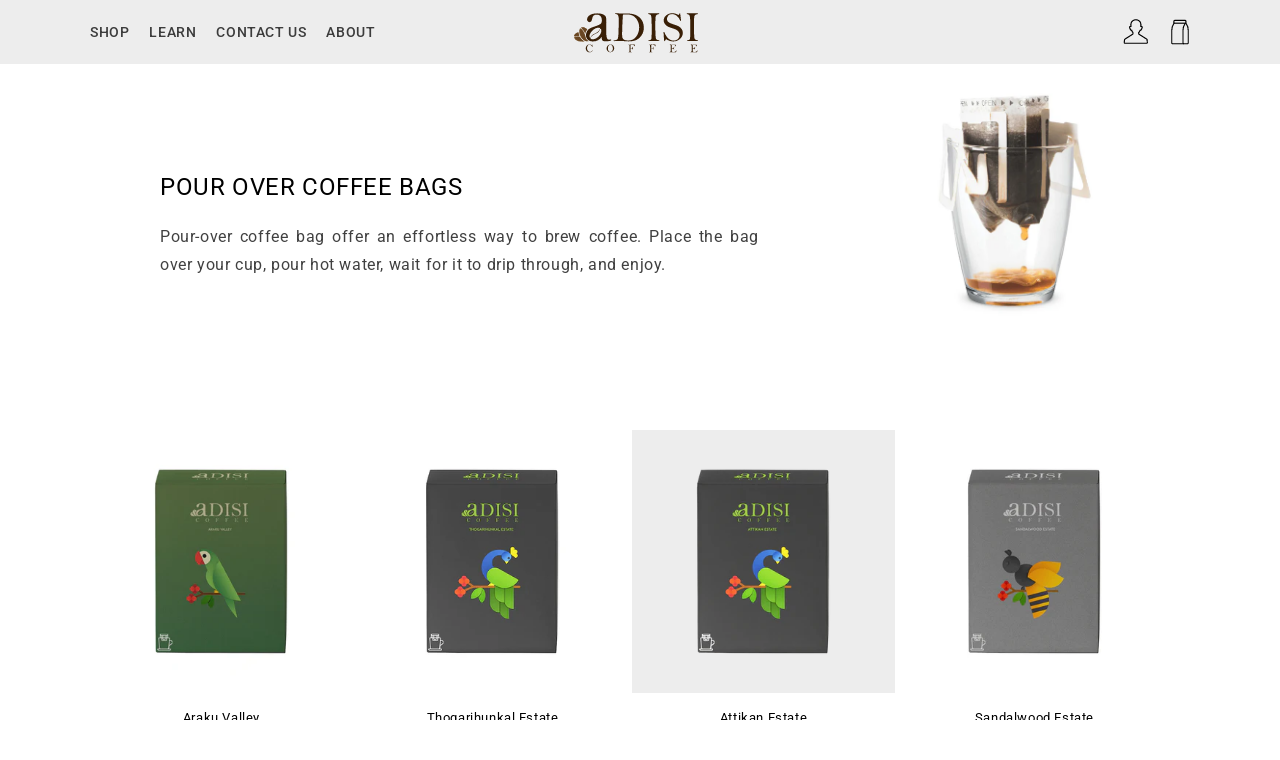

--- FILE ---
content_type: text/html; charset=utf-8
request_url: https://adisicoffee.com/pages/equipment-free-brewing
body_size: 34634
content:
<!doctype html>
<html class="no-js" lang="en">

   <head>
    <link href="//adisicoffee.com/cdn/shop/t/21/assets/pl--base.css?v=73139508501443132031751457519" rel="stylesheet" type="text/css" media="all" />
        <script src="//adisicoffee.com/cdn/shop/t/21/assets/pl--base.js?v=100403568850949032381751457520" defer="defer"></script>



<!--Content in content_for_header -->
<!--LayoutHub-Embed--><meta name="layouthub" /><link rel="stylesheet" href="https://fonts.googleapis.com/css?display=swap&family=Inter:100,200,300,400,500,600,700,800,900|Poppins:100,200,300,400,500,600,700,800,900" /><link rel="stylesheet" type="text/css" href="[data-uri]" media="all">
<!--LH--><!--/LayoutHub-Embed--><meta charset="utf-8">
    <meta http-equiv="X-UA-Compatible" content="IE=edge">
    <meta name="viewport" content="width=device-width,initial-scale=1">
    <meta name="theme-color" content="">
    <link rel="canonical" href="https://adisicoffee.com/pages/equipment-free-brewing">
    <link rel="preconnect" href="https://cdn.shopify.com" crossorigin><link rel="icon" type="image/png" href="//adisicoffee.com/cdn/shop/files/Untitled-1_583133bd-2469-4073-a06f-9e6c7c27d545.png?crop=center&height=32&v=1718395990&width=32"><link rel="preconnect" href="https://fonts.shopifycdn.com" crossorigin><title>
      Equipment Free Brewing
 &ndash; ADISI COFFEE</title>

    

    

<meta property="og:site_name" content="ADISI COFFEE">
<meta property="og:url" content="https://adisicoffee.com/pages/equipment-free-brewing">
<meta property="og:title" content="Equipment Free Brewing">
<meta property="og:type" content="website">
<meta property="og:description" content="ADISI COFFEE"><meta property="og:image" content="http://adisicoffee.com/cdn/shop/files/coffee_white_svg.png?height=628&pad_color=fff&v=1674634943&width=1200">
  <meta property="og:image:secure_url" content="https://adisicoffee.com/cdn/shop/files/coffee_white_svg.png?height=628&pad_color=fff&v=1674634943&width=1200">
  <meta property="og:image:width" content="1200">
  <meta property="og:image:height" content="628"><meta name="twitter:site" content="@https://x.com/AdisiCoffee"><meta name="twitter:card" content="summary_large_image">
<meta name="twitter:title" content="Equipment Free Brewing">
<meta name="twitter:description" content="ADISI COFFEE">





   
    <script src="//adisicoffee.com/cdn/shop/t/21/assets/global.js?v=131766327082662969001747226018" defer="defer"></script>  

     



  <script>window.performance && window.performance.mark && window.performance.mark('shopify.content_for_header.start');</script><meta id="shopify-digital-wallet" name="shopify-digital-wallet" content="/71079067965/digital_wallets/dialog">
<script async="async" src="/checkouts/internal/preloads.js?locale=en-IN"></script>
<script id="shopify-features" type="application/json">{"accessToken":"6d3b7ba075c59beaefee25f2a84fac80","betas":["rich-media-storefront-analytics"],"domain":"adisicoffee.com","predictiveSearch":true,"shopId":71079067965,"locale":"en"}</script>
<script>var Shopify = Shopify || {};
Shopify.shop = "adisi-coffee.myshopify.com";
Shopify.locale = "en";
Shopify.currency = {"active":"INR","rate":"1.0"};
Shopify.country = "IN";
Shopify.theme = {"name":"Copy of Dawn","id":177970643261,"schema_name":"Dawn","schema_version":"7.0.1","theme_store_id":887,"role":"main"};
Shopify.theme.handle = "null";
Shopify.theme.style = {"id":null,"handle":null};
Shopify.cdnHost = "adisicoffee.com/cdn";
Shopify.routes = Shopify.routes || {};
Shopify.routes.root = "/";</script>
<script type="module">!function(o){(o.Shopify=o.Shopify||{}).modules=!0}(window);</script>
<script>!function(o){function n(){var o=[];function n(){o.push(Array.prototype.slice.apply(arguments))}return n.q=o,n}var t=o.Shopify=o.Shopify||{};t.loadFeatures=n(),t.autoloadFeatures=n()}(window);</script>
<script id="shop-js-analytics" type="application/json">{"pageType":"page"}</script>
<script defer="defer" async type="module" src="//adisicoffee.com/cdn/shopifycloud/shop-js/modules/v2/client.init-shop-cart-sync_BN7fPSNr.en.esm.js"></script>
<script defer="defer" async type="module" src="//adisicoffee.com/cdn/shopifycloud/shop-js/modules/v2/chunk.common_Cbph3Kss.esm.js"></script>
<script defer="defer" async type="module" src="//adisicoffee.com/cdn/shopifycloud/shop-js/modules/v2/chunk.modal_DKumMAJ1.esm.js"></script>
<script type="module">
  await import("//adisicoffee.com/cdn/shopifycloud/shop-js/modules/v2/client.init-shop-cart-sync_BN7fPSNr.en.esm.js");
await import("//adisicoffee.com/cdn/shopifycloud/shop-js/modules/v2/chunk.common_Cbph3Kss.esm.js");
await import("//adisicoffee.com/cdn/shopifycloud/shop-js/modules/v2/chunk.modal_DKumMAJ1.esm.js");

  window.Shopify.SignInWithShop?.initShopCartSync?.({"fedCMEnabled":true,"windoidEnabled":true});

</script>
<script>(function() {
  var isLoaded = false;
  function asyncLoad() {
    if (isLoaded) return;
    isLoaded = true;
    var urls = ["https:\/\/cdn.shopify.com\/s\/files\/1\/0597\/3783\/3627\/files\/tpsectioninstalltm.min.js?v=1738634779\u0026t=tapita-section-script-tags\u0026shop=adisi-coffee.myshopify.com","https:\/\/sr-cdn.shiprocket.in\/sr-promise\/static\/uc.js?channel_id=4\u0026sr_company_id=3533029\u0026shop=adisi-coffee.myshopify.com"];
    for (var i = 0; i < urls.length; i++) {
      var s = document.createElement('script');
      s.type = 'text/javascript';
      s.async = true;
      s.src = urls[i];
      var x = document.getElementsByTagName('script')[0];
      x.parentNode.insertBefore(s, x);
    }
  };
  if(window.attachEvent) {
    window.attachEvent('onload', asyncLoad);
  } else {
    window.addEventListener('load', asyncLoad, false);
  }
})();</script>
<script id="__st">var __st={"a":71079067965,"offset":19800,"reqid":"d9fb446a-a7c9-4907-a8ba-ea154aa0beab-1769776796","pageurl":"adisicoffee.com\/pages\/equipment-free-brewing","s":"pages-126540316989","u":"7f9112bd35a8","p":"page","rtyp":"page","rid":126540316989};</script>
<script>window.ShopifyPaypalV4VisibilityTracking = true;</script>
<script id="captcha-bootstrap">!function(){'use strict';const t='contact',e='account',n='new_comment',o=[[t,t],['blogs',n],['comments',n],[t,'customer']],c=[[e,'customer_login'],[e,'guest_login'],[e,'recover_customer_password'],[e,'create_customer']],r=t=>t.map((([t,e])=>`form[action*='/${t}']:not([data-nocaptcha='true']) input[name='form_type'][value='${e}']`)).join(','),a=t=>()=>t?[...document.querySelectorAll(t)].map((t=>t.form)):[];function s(){const t=[...o],e=r(t);return a(e)}const i='password',u='form_key',d=['recaptcha-v3-token','g-recaptcha-response','h-captcha-response',i],f=()=>{try{return window.sessionStorage}catch{return}},m='__shopify_v',_=t=>t.elements[u];function p(t,e,n=!1){try{const o=window.sessionStorage,c=JSON.parse(o.getItem(e)),{data:r}=function(t){const{data:e,action:n}=t;return t[m]||n?{data:e,action:n}:{data:t,action:n}}(c);for(const[e,n]of Object.entries(r))t.elements[e]&&(t.elements[e].value=n);n&&o.removeItem(e)}catch(o){console.error('form repopulation failed',{error:o})}}const l='form_type',E='cptcha';function T(t){t.dataset[E]=!0}const w=window,h=w.document,L='Shopify',v='ce_forms',y='captcha';let A=!1;((t,e)=>{const n=(g='f06e6c50-85a8-45c8-87d0-21a2b65856fe',I='https://cdn.shopify.com/shopifycloud/storefront-forms-hcaptcha/ce_storefront_forms_captcha_hcaptcha.v1.5.2.iife.js',D={infoText:'Protected by hCaptcha',privacyText:'Privacy',termsText:'Terms'},(t,e,n)=>{const o=w[L][v],c=o.bindForm;if(c)return c(t,g,e,D).then(n);var r;o.q.push([[t,g,e,D],n]),r=I,A||(h.body.append(Object.assign(h.createElement('script'),{id:'captcha-provider',async:!0,src:r})),A=!0)});var g,I,D;w[L]=w[L]||{},w[L][v]=w[L][v]||{},w[L][v].q=[],w[L][y]=w[L][y]||{},w[L][y].protect=function(t,e){n(t,void 0,e),T(t)},Object.freeze(w[L][y]),function(t,e,n,w,h,L){const[v,y,A,g]=function(t,e,n){const i=e?o:[],u=t?c:[],d=[...i,...u],f=r(d),m=r(i),_=r(d.filter((([t,e])=>n.includes(e))));return[a(f),a(m),a(_),s()]}(w,h,L),I=t=>{const e=t.target;return e instanceof HTMLFormElement?e:e&&e.form},D=t=>v().includes(t);t.addEventListener('submit',(t=>{const e=I(t);if(!e)return;const n=D(e)&&!e.dataset.hcaptchaBound&&!e.dataset.recaptchaBound,o=_(e),c=g().includes(e)&&(!o||!o.value);(n||c)&&t.preventDefault(),c&&!n&&(function(t){try{if(!f())return;!function(t){const e=f();if(!e)return;const n=_(t);if(!n)return;const o=n.value;o&&e.removeItem(o)}(t);const e=Array.from(Array(32),(()=>Math.random().toString(36)[2])).join('');!function(t,e){_(t)||t.append(Object.assign(document.createElement('input'),{type:'hidden',name:u})),t.elements[u].value=e}(t,e),function(t,e){const n=f();if(!n)return;const o=[...t.querySelectorAll(`input[type='${i}']`)].map((({name:t})=>t)),c=[...d,...o],r={};for(const[a,s]of new FormData(t).entries())c.includes(a)||(r[a]=s);n.setItem(e,JSON.stringify({[m]:1,action:t.action,data:r}))}(t,e)}catch(e){console.error('failed to persist form',e)}}(e),e.submit())}));const S=(t,e)=>{t&&!t.dataset[E]&&(n(t,e.some((e=>e===t))),T(t))};for(const o of['focusin','change'])t.addEventListener(o,(t=>{const e=I(t);D(e)&&S(e,y())}));const B=e.get('form_key'),M=e.get(l),P=B&&M;t.addEventListener('DOMContentLoaded',(()=>{const t=y();if(P)for(const e of t)e.elements[l].value===M&&p(e,B);[...new Set([...A(),...v().filter((t=>'true'===t.dataset.shopifyCaptcha))])].forEach((e=>S(e,t)))}))}(h,new URLSearchParams(w.location.search),n,t,e,['guest_login'])})(!0,!0)}();</script>
<script integrity="sha256-4kQ18oKyAcykRKYeNunJcIwy7WH5gtpwJnB7kiuLZ1E=" data-source-attribution="shopify.loadfeatures" defer="defer" src="//adisicoffee.com/cdn/shopifycloud/storefront/assets/storefront/load_feature-a0a9edcb.js" crossorigin="anonymous"></script>
<script data-source-attribution="shopify.dynamic_checkout.dynamic.init">var Shopify=Shopify||{};Shopify.PaymentButton=Shopify.PaymentButton||{isStorefrontPortableWallets:!0,init:function(){window.Shopify.PaymentButton.init=function(){};var t=document.createElement("script");t.src="https://adisicoffee.com/cdn/shopifycloud/portable-wallets/latest/portable-wallets.en.js",t.type="module",document.head.appendChild(t)}};
</script>
<script data-source-attribution="shopify.dynamic_checkout.buyer_consent">
  function portableWalletsHideBuyerConsent(e){var t=document.getElementById("shopify-buyer-consent"),n=document.getElementById("shopify-subscription-policy-button");t&&n&&(t.classList.add("hidden"),t.setAttribute("aria-hidden","true"),n.removeEventListener("click",e))}function portableWalletsShowBuyerConsent(e){var t=document.getElementById("shopify-buyer-consent"),n=document.getElementById("shopify-subscription-policy-button");t&&n&&(t.classList.remove("hidden"),t.removeAttribute("aria-hidden"),n.addEventListener("click",e))}window.Shopify?.PaymentButton&&(window.Shopify.PaymentButton.hideBuyerConsent=portableWalletsHideBuyerConsent,window.Shopify.PaymentButton.showBuyerConsent=portableWalletsShowBuyerConsent);
</script>
<script data-source-attribution="shopify.dynamic_checkout.cart.bootstrap">document.addEventListener("DOMContentLoaded",(function(){function t(){return document.querySelector("shopify-accelerated-checkout-cart, shopify-accelerated-checkout")}if(t())Shopify.PaymentButton.init();else{new MutationObserver((function(e,n){t()&&(Shopify.PaymentButton.init(),n.disconnect())})).observe(document.body,{childList:!0,subtree:!0})}}));
</script>
<script id="sections-script" data-sections="header,footer" defer="defer" src="//adisicoffee.com/cdn/shop/t/21/compiled_assets/scripts.js?v=15463"></script>
<script>window.performance && window.performance.mark && window.performance.mark('shopify.content_for_header.end');</script>


    <style data-shopify>
      @font-face {
  font-family: Roboto;
  font-weight: 400;
  font-style: normal;
  font-display: swap;
  src: url("//adisicoffee.com/cdn/fonts/roboto/roboto_n4.2019d890f07b1852f56ce63ba45b2db45d852cba.woff2") format("woff2"),
       url("//adisicoffee.com/cdn/fonts/roboto/roboto_n4.238690e0007583582327135619c5f7971652fa9d.woff") format("woff");
}

      @font-face {
  font-family: Roboto;
  font-weight: 500;
  font-style: normal;
  font-display: swap;
  src: url("//adisicoffee.com/cdn/fonts/roboto/roboto_n5.250d51708d76acbac296b0e21ede8f81de4e37aa.woff2") format("woff2"),
       url("//adisicoffee.com/cdn/fonts/roboto/roboto_n5.535e8c56f4cbbdea416167af50ab0ff1360a3949.woff") format("woff");
}

      @font-face {
  font-family: Roboto;
  font-weight: 400;
  font-style: italic;
  font-display: swap;
  src: url("//adisicoffee.com/cdn/fonts/roboto/roboto_i4.57ce898ccda22ee84f49e6b57ae302250655e2d4.woff2") format("woff2"),
       url("//adisicoffee.com/cdn/fonts/roboto/roboto_i4.b21f3bd061cbcb83b824ae8c7671a82587b264bf.woff") format("woff");
}

      @font-face {
  font-family: Roboto;
  font-weight: 500;
  font-style: italic;
  font-display: swap;
  src: url("//adisicoffee.com/cdn/fonts/roboto/roboto_i5.0ae24363bf5844e2ee3295d84078d36c9bd0faf4.woff2") format("woff2"),
       url("//adisicoffee.com/cdn/fonts/roboto/roboto_i5.a9cdb6a43048799fe739d389c60b64059e33cf12.woff") format("woff");
}

      @font-face {
  font-family: Roboto;
  font-weight: 400;
  font-style: normal;
  font-display: swap;
  src: url("//adisicoffee.com/cdn/fonts/roboto/roboto_n4.2019d890f07b1852f56ce63ba45b2db45d852cba.woff2") format("woff2"),
       url("//adisicoffee.com/cdn/fonts/roboto/roboto_n4.238690e0007583582327135619c5f7971652fa9d.woff") format("woff");
}


      :root {
        --font-body-family: Roboto, sans-serif;
        --font-body-style: normal;
        --font-body-weight: 400;
        --font-body-weight-bold: 700;

        --font-heading-family: Roboto, sans-serif;
        --font-heading-style: normal;
        --font-heading-weight: 400;

        --font-body-scale: 1.0;
        --font-heading-scale: 1.0;

        --color-base-text: 0, 0, 0;
        --color-shadow: 0, 0, 0;
        --color-base-background-1: 255, 255, 255;
        --color-base-background-2: 255, 255, 255;
        --color-base-solid-button-labels: 0, 0, 0;
        --color-base-outline-button-labels: 0, 0, 0;
        --color-base-accent-1: 237, 237, 237;
        --color-base-accent-2: 218, 218, 218;
        --payment-terms-background-color: #ffffff;

        --gradient-base-background-1: #ffffff;
        --gradient-base-background-2: #ffffff;
        --gradient-base-accent-1: #ededed;
        --gradient-base-accent-2: #dadada;

        --media-padding: px;
        --media-border-opacity: 0.05;
        --media-border-width: 0px;
        --media-radius: 0px;
        --media-shadow-opacity: 0.0;
        --media-shadow-horizontal-offset: 0px;
        --media-shadow-vertical-offset: 0px;
        --media-shadow-blur-radius: 5px;
        --media-shadow-visible: 0;

        --page-width: 120rem;
        --page-width-margin: 0rem;

        --product-card-image-padding: 0.0rem;
        --product-card-corner-radius: 0.0rem;
        --product-card-text-alignment: center;
        --product-card-border-width: 0.0rem;
        --product-card-border-opacity: 0.1;
        --product-card-shadow-opacity: 0.0;
        --product-card-shadow-visible: 0;
        --product-card-shadow-horizontal-offset: 0.0rem;
        --product-card-shadow-vertical-offset: 0.4rem;
        --product-card-shadow-blur-radius: 0.5rem;

        --collection-card-image-padding: 0.0rem;
        --collection-card-corner-radius: 0.0rem;
        --collection-card-text-alignment: center;
        --collection-card-border-width: 0.0rem;
        --collection-card-border-opacity: 0.15;
        --collection-card-shadow-opacity: 0.0;
        --collection-card-shadow-visible: 0;
        --collection-card-shadow-horizontal-offset: -4.0rem;
        --collection-card-shadow-vertical-offset: 0.4rem;
        --collection-card-shadow-blur-radius: 0.5rem;

        --blog-card-image-padding: 0.0rem;
        --blog-card-corner-radius: 0.0rem;
        --blog-card-text-alignment: left;
        --blog-card-border-width: 0.0rem;
        --blog-card-border-opacity: 0.1;
        --blog-card-shadow-opacity: 0.0;
        --blog-card-shadow-visible: 0;
        --blog-card-shadow-horizontal-offset: 0.0rem;
        --blog-card-shadow-vertical-offset: 0.4rem;
        --blog-card-shadow-blur-radius: 0.5rem;

        --badge-corner-radius: 2.4rem;

        --popup-border-width: 0px;
        --popup-border-opacity: 0.0;
        --popup-corner-radius: 0px;
        --popup-shadow-opacity: 0.0;
        --popup-shadow-horizontal-offset: 0px;
        --popup-shadow-vertical-offset: 4px;
        --popup-shadow-blur-radius: 5px;

        --drawer-border-width: 1px;
        --drawer-border-opacity: 0.1;
        --drawer-shadow-opacity: 0.0;
        --drawer-shadow-horizontal-offset: 0px;
        --drawer-shadow-vertical-offset: 4px;
        --drawer-shadow-blur-radius: 5px;

        --spacing-sections-desktop: 0px;
        --spacing-sections-mobile: 0px;

        --grid-desktop-vertical-spacing: 8px;
        --grid-desktop-horizontal-spacing: 8px;
        --grid-mobile-vertical-spacing: 4px;
        --grid-mobile-horizontal-spacing: 4px;

        --text-boxes-border-opacity: 0.0;
        --text-boxes-border-width: 0px;
        --text-boxes-radius: 0px;
        --text-boxes-shadow-opacity: 0.0;
        --text-boxes-shadow-visible: 0;
        --text-boxes-shadow-horizontal-offset: 0px;
        --text-boxes-shadow-vertical-offset: 4px;
        --text-boxes-shadow-blur-radius: 5px;

        --buttons-radius: 0px;
        --buttons-radius-outset: 0px;
        --buttons-border-width: 0px;
        --buttons-border-opacity: 1.0;
        --buttons-shadow-opacity: 0.0;
        --buttons-shadow-visible: 0;
        --buttons-shadow-horizontal-offset: 0px;
        --buttons-shadow-vertical-offset: 0px;
        --buttons-shadow-blur-radius: 5px;
        --buttons-border-offset: 0px;

        --inputs-radius: 0px;
        --inputs-border-width: 1px;
        --inputs-border-opacity: 0.55;
        --inputs-shadow-opacity: 0.0;
        --inputs-shadow-horizontal-offset: 0px;
        --inputs-margin-offset: 0px;
        --inputs-shadow-vertical-offset: -2px;
        --inputs-shadow-blur-radius: 5px;
        --inputs-radius-outset: 0px;

        --variant-pills-radius: 0px;
        --variant-pills-border-width: 1px;
        --variant-pills-border-opacity: 0.55;
        --variant-pills-shadow-opacity: 0.0;
        --variant-pills-shadow-horizontal-offset: 0px;
        --variant-pills-shadow-vertical-offset: 4px;
        --variant-pills-shadow-blur-radius: 0px;
      }

      *,
      *::before,
      *::after {
        box-sizing: inherit;
      }

      html {
        box-sizing: border-box;
        font-size: calc(var(--font-body-scale) * 62.5%);
        height: 100%;
      }

      body {
        display: grid;
        grid-template-rows: auto auto 1fr auto;
        grid-template-columns: 100%;
        min-height: 100%;
        margin: 0;
        font-size: 1.5rem;
        letter-spacing: 0.06rem;
        line-height: calc(1 + 0.8 / var(--font-body-scale));
        font-family: var(--font-body-family);
        font-style: var(--font-body-style);
        font-weight: var(--font-body-weight);
      }

      @media screen and (min-width: 750px) {
        body {
          font-size: 1.6rem;
        }
      }
    </style>

    <link href="//adisicoffee.com/cdn/shop/t/21/assets/base.css?v=141984580423965893181767681378" rel="stylesheet" type="text/css" media="all" />
<link rel="preload" as="font" href="//adisicoffee.com/cdn/fonts/roboto/roboto_n4.2019d890f07b1852f56ce63ba45b2db45d852cba.woff2" type="font/woff2" crossorigin><link rel="preload" as="font" href="//adisicoffee.com/cdn/fonts/roboto/roboto_n4.2019d890f07b1852f56ce63ba45b2db45d852cba.woff2" type="font/woff2" crossorigin><link rel="stylesheet" href="//adisicoffee.com/cdn/shop/t/21/assets/component-predictive-search.css?v=83512081251802922551747226018" media="print" onload="this.media='all'"><script>document.documentElement.className = document.documentElement.className.replace('no-js', 'js');
    if (Shopify.designMode) {
      document.documentElement.classList.add('shopify-design-mode');
    }
    </script>
  <!--Gem_Page_Header_Script-->
<!-- "snippets/gem-app-header-scripts.liquid" was not rendered, the associated app was uninstalled -->




     
<!--End_Gem_Page_Header_Script-->

  










<link rel="preload" href="//adisicoffee.com/cdn/shop/t/21/assets/design-pack-styles.css?v=73312958073048714521747226018" as="style">
<link href="//adisicoffee.com/cdn/shop/t/21/assets/design-pack-styles.css?v=73312958073048714521747226018" rel="stylesheet" type="text/css" media="all" /> 



<style>
.shopify-payment-button .shopify-payment-button__button--unbranded {
    position: relative;
}
.shopify-payment-button .shopify-payment-button__button--unbranded:after {
    content: "BUY NOW";
    background: inherit;
    font-size: inherit;
    color: inherit;
    height: 100%;
    width: 100%;
    display: flex;
    justify-content: center;
    align-items: center;
    position: absolute;
    top: 0;
    left: 0;
}
</style>

  <style type='text/css'>
    :root {--delivery-country-image-url:url("https://dc.codericp.com/delivery/code_f.png");}
    .icon-ad_f{background-image:var(--delivery-country-image-url);background-position:0 0;width:20px;height:12px}.icon-ae_f{background-image:var(--delivery-country-image-url);background-position:-21px 0;width:20px;height:12px}.icon-af_f{background-image:var(--delivery-country-image-url);background-position:0 -13px;width:20px;height:12px}.icon-ag_f{background-image:var(--delivery-country-image-url);background-position:-21px -13px;width:20px;height:12px}.icon-ai_f{background-image:var(--delivery-country-image-url);background-position:0 -26px;width:20px;height:12px}.icon-al_f{background-image:var(--delivery-country-image-url);background-position:-21px -26px;width:20px;height:12px}.icon-am_f{background-image:var(--delivery-country-image-url);background-position:-42px 0;width:20px;height:12px}.icon-ao_f{background-image:var(--delivery-country-image-url);background-position:-42px -13px;width:20px;height:12px}.icon-aq_f{background-image:var(--delivery-country-image-url);background-position:-42px -26px;width:20px;height:12px}.icon-ar_f{background-image:var(--delivery-country-image-url);background-position:0 -39px;width:20px;height:12px}.icon-as_f{background-image:var(--delivery-country-image-url);background-position:-21px -39px;width:20px;height:12px}.icon-at_f{background-image:var(--delivery-country-image-url);background-position:-42px -39px;width:20px;height:12px}.icon-au_f{background-image:var(--delivery-country-image-url);background-position:-63px 0;width:20px;height:12px}.icon-aw_f{background-image:var(--delivery-country-image-url);background-position:-63px -13px;width:20px;height:12px}.icon-ax_f{background-image:var(--delivery-country-image-url);background-position:-63px -26px;width:20px;height:12px}.icon-az_f{background-image:var(--delivery-country-image-url);background-position:-63px -39px;width:20px;height:12px}.icon-ba_f{background-image:var(--delivery-country-image-url);background-position:0 -52px;width:20px;height:12px}.icon-bb_f{background-image:var(--delivery-country-image-url);background-position:-21px -52px;width:20px;height:12px}.icon-bd_f{background-image:var(--delivery-country-image-url);background-position:-42px -52px;width:20px;height:12px}.icon-be_f{background-image:var(--delivery-country-image-url);background-position:-63px -52px;width:20px;height:12px}.icon-bf_f{background-image:var(--delivery-country-image-url);background-position:0 -65px;width:20px;height:12px}.icon-bg_f{background-image:var(--delivery-country-image-url);background-position:-21px -65px;width:20px;height:12px}.icon-bh_f{background-image:var(--delivery-country-image-url);background-position:-42px -65px;width:20px;height:12px}.icon-bi_f{background-image:var(--delivery-country-image-url);background-position:-63px -65px;width:20px;height:12px}.icon-bj_f{background-image:var(--delivery-country-image-url);background-position:-84px 0;width:20px;height:12px}.icon-bl_f{background-image:var(--delivery-country-image-url);background-position:-84px -13px;width:20px;height:12px}.icon-bm_f{background-image:var(--delivery-country-image-url);background-position:-84px -26px;width:20px;height:12px}.icon-bn_f{background-image:var(--delivery-country-image-url);background-position:-84px -39px;width:20px;height:12px}.icon-bo_f{background-image:var(--delivery-country-image-url);background-position:-84px -52px;width:20px;height:12px}.icon-bq_f{background-image:var(--delivery-country-image-url);background-position:-84px -65px;width:20px;height:12px}.icon-br_f{background-image:var(--delivery-country-image-url);background-position:0 -78px;width:20px;height:12px}.icon-bs_f{background-image:var(--delivery-country-image-url);background-position:-21px -78px;width:20px;height:12px}.icon-bt_f{background-image:var(--delivery-country-image-url);background-position:-42px -78px;width:20px;height:12px}.icon-bv_f{background-image:var(--delivery-country-image-url);background-position:-63px -78px;width:20px;height:12px}.icon-bw_f{background-image:var(--delivery-country-image-url);background-position:-84px -78px;width:20px;height:12px}.icon-by_f{background-image:var(--delivery-country-image-url);background-position:0 -91px;width:20px;height:12px}.icon-bz_f{background-image:var(--delivery-country-image-url);background-position:-21px -91px;width:20px;height:12px}.icon-ca_f{background-image:var(--delivery-country-image-url);background-position:-42px -91px;width:20px;height:12px}.icon-cc_f{background-image:var(--delivery-country-image-url);background-position:-63px -91px;width:20px;height:12px}.icon-cd_f{background-image:var(--delivery-country-image-url);background-position:-84px -91px;width:20px;height:12px}.icon-cf_f{background-image:var(--delivery-country-image-url);background-position:-105px 0;width:20px;height:12px}.icon-cg_f{background-image:var(--delivery-country-image-url);background-position:-105px -13px;width:20px;height:12px}.icon-ch_f{background-image:var(--delivery-country-image-url);background-position:-105px -26px;width:20px;height:12px}.icon-ci_f{background-image:var(--delivery-country-image-url);background-position:-105px -39px;width:20px;height:12px}.icon-ck_f{background-image:var(--delivery-country-image-url);background-position:-105px -52px;width:20px;height:12px}.icon-cl_f{background-image:var(--delivery-country-image-url);background-position:-105px -65px;width:20px;height:12px}.icon-cm_f{background-image:var(--delivery-country-image-url);background-position:-105px -78px;width:20px;height:12px}.icon-cn_f{background-image:var(--delivery-country-image-url);background-position:-105px -91px;width:20px;height:12px}.icon-co_f{background-image:var(--delivery-country-image-url);background-position:0 -104px;width:20px;height:12px}.icon-cr_f{background-image:var(--delivery-country-image-url);background-position:-21px -104px;width:20px;height:12px}.icon-cu_f{background-image:var(--delivery-country-image-url);background-position:-42px -104px;width:20px;height:12px}.icon-cv_f{background-image:var(--delivery-country-image-url);background-position:-63px -104px;width:20px;height:12px}.icon-cw_f{background-image:var(--delivery-country-image-url);background-position:-84px -104px;width:20px;height:12px}.icon-cx_f{background-image:var(--delivery-country-image-url);background-position:-105px -104px;width:20px;height:12px}.icon-cy_f{background-image:var(--delivery-country-image-url);background-position:-126px 0;width:20px;height:12px}.icon-cz_f{background-image:var(--delivery-country-image-url);background-position:-126px -13px;width:20px;height:12px}.icon-de_f{background-image:var(--delivery-country-image-url);background-position:-126px -26px;width:20px;height:12px}.icon-dj_f{background-image:var(--delivery-country-image-url);background-position:-126px -39px;width:20px;height:12px}.icon-dk_f{background-image:var(--delivery-country-image-url);background-position:-126px -52px;width:20px;height:12px}.icon-dm_f{background-image:var(--delivery-country-image-url);background-position:-126px -65px;width:20px;height:12px}.icon-do_f{background-image:var(--delivery-country-image-url);background-position:-126px -78px;width:20px;height:12px}.icon-dz_f{background-image:var(--delivery-country-image-url);background-position:-126px -91px;width:20px;height:12px}.icon-ec_f{background-image:var(--delivery-country-image-url);background-position:-126px -104px;width:20px;height:12px}.icon-ee_f{background-image:var(--delivery-country-image-url);background-position:0 -117px;width:20px;height:12px}.icon-eg_f{background-image:var(--delivery-country-image-url);background-position:-21px -117px;width:20px;height:12px}.icon-eh_f{background-image:var(--delivery-country-image-url);background-position:-42px -117px;width:20px;height:12px}.icon-er_f{background-image:var(--delivery-country-image-url);background-position:-63px -117px;width:20px;height:12px}.icon-es_f{background-image:var(--delivery-country-image-url);background-position:-84px -117px;width:20px;height:12px}.icon-et_f{background-image:var(--delivery-country-image-url);background-position:-105px -117px;width:20px;height:12px}.icon-fi_f{background-image:var(--delivery-country-image-url);background-position:-126px -117px;width:20px;height:12px}.icon-fj_f{background-image:var(--delivery-country-image-url);background-position:0 -130px;width:20px;height:12px}.icon-fk_f{background-image:var(--delivery-country-image-url);background-position:-21px -130px;width:20px;height:12px}.icon-fm_f{background-image:var(--delivery-country-image-url);background-position:-42px -130px;width:20px;height:12px}.icon-fo_f{background-image:var(--delivery-country-image-url);background-position:-63px -130px;width:20px;height:12px}.icon-fr_f{background-image:var(--delivery-country-image-url);background-position:-84px -130px;width:20px;height:12px}.icon-ga_f{background-image:var(--delivery-country-image-url);background-position:-105px -130px;width:20px;height:12px}.icon-gb_f{background-image:var(--delivery-country-image-url);background-position:-126px -130px;width:20px;height:12px}.icon-gd_f{background-image:var(--delivery-country-image-url);background-position:-147px 0;width:20px;height:12px}.icon-ge_f{background-image:var(--delivery-country-image-url);background-position:-147px -13px;width:20px;height:12px}.icon-gf_f{background-image:var(--delivery-country-image-url);background-position:-147px -26px;width:20px;height:12px}.icon-gg_f{background-image:var(--delivery-country-image-url);background-position:-147px -39px;width:20px;height:12px}.icon-gh_f{background-image:var(--delivery-country-image-url);background-position:-147px -52px;width:20px;height:12px}.icon-gi_f{background-image:var(--delivery-country-image-url);background-position:-147px -65px;width:20px;height:12px}.icon-gl_f{background-image:var(--delivery-country-image-url);background-position:-147px -78px;width:20px;height:12px}.icon-gm_f{background-image:var(--delivery-country-image-url);background-position:-147px -91px;width:20px;height:12px}.icon-gn_f{background-image:var(--delivery-country-image-url);background-position:-147px -104px;width:20px;height:12px}.icon-gp_f{background-image:var(--delivery-country-image-url);background-position:-147px -117px;width:20px;height:12px}.icon-gq_f{background-image:var(--delivery-country-image-url);background-position:-147px -130px;width:20px;height:12px}.icon-gr_f{background-image:var(--delivery-country-image-url);background-position:0 -143px;width:20px;height:12px}.icon-gs_f{background-image:var(--delivery-country-image-url);background-position:-21px -143px;width:20px;height:12px}.icon-gt_f{background-image:var(--delivery-country-image-url);background-position:-42px -143px;width:20px;height:12px}.icon-gu_f{background-image:var(--delivery-country-image-url);background-position:-63px -143px;width:20px;height:12px}.icon-gw_f{background-image:var(--delivery-country-image-url);background-position:-84px -143px;width:20px;height:12px}.icon-gy_f{background-image:var(--delivery-country-image-url);background-position:-105px -143px;width:20px;height:12px}.icon-hk_f{background-image:var(--delivery-country-image-url);background-position:-126px -143px;width:20px;height:12px}.icon-hm_f{background-image:var(--delivery-country-image-url);background-position:-147px -143px;width:20px;height:12px}.icon-hn_f{background-image:var(--delivery-country-image-url);background-position:-168px 0;width:20px;height:12px}.icon-hr_f{background-image:var(--delivery-country-image-url);background-position:-168px -13px;width:20px;height:12px}.icon-ht_f{background-image:var(--delivery-country-image-url);background-position:-168px -26px;width:20px;height:12px}.icon-hu_f{background-image:var(--delivery-country-image-url);background-position:-168px -39px;width:20px;height:12px}.icon-id_f{background-image:var(--delivery-country-image-url);background-position:-168px -52px;width:20px;height:12px}.icon-ie_f{background-image:var(--delivery-country-image-url);background-position:-168px -65px;width:20px;height:12px}.icon-il_f{background-image:var(--delivery-country-image-url);background-position:-168px -78px;width:20px;height:12px}.icon-im_f{background-image:var(--delivery-country-image-url);background-position:-168px -91px;width:20px;height:12px}.icon-in_f{background-image:var(--delivery-country-image-url);background-position:-168px -104px;width:20px;height:12px}.icon-io_f{background-image:var(--delivery-country-image-url);background-position:-168px -117px;width:20px;height:12px}.icon-iq_f{background-image:var(--delivery-country-image-url);background-position:-168px -130px;width:20px;height:12px}.icon-ir_f{background-image:var(--delivery-country-image-url);background-position:-168px -143px;width:20px;height:12px}.icon-is_f{background-image:var(--delivery-country-image-url);background-position:0 -156px;width:20px;height:12px}.icon-it_f{background-image:var(--delivery-country-image-url);background-position:-21px -156px;width:20px;height:12px}.icon-je_f{background-image:var(--delivery-country-image-url);background-position:-42px -156px;width:20px;height:12px}.icon-jm_f{background-image:var(--delivery-country-image-url);background-position:-63px -156px;width:20px;height:12px}.icon-jo_f{background-image:var(--delivery-country-image-url);background-position:-84px -156px;width:20px;height:12px}.icon-jp_f{background-image:var(--delivery-country-image-url);background-position:-105px -156px;width:20px;height:12px}.icon-ke_f{background-image:var(--delivery-country-image-url);background-position:-126px -156px;width:20px;height:12px}.icon-kg_f{background-image:var(--delivery-country-image-url);background-position:-147px -156px;width:20px;height:12px}.icon-kh_f{background-image:var(--delivery-country-image-url);background-position:-168px -156px;width:20px;height:12px}.icon-ki_f{background-image:var(--delivery-country-image-url);background-position:0 -169px;width:20px;height:12px}.icon-km_f{background-image:var(--delivery-country-image-url);background-position:-21px -169px;width:20px;height:12px}.icon-kn_f{background-image:var(--delivery-country-image-url);background-position:-42px -169px;width:20px;height:12px}.icon-kp_f{background-image:var(--delivery-country-image-url);background-position:-63px -169px;width:20px;height:12px}.icon-kr_f{background-image:var(--delivery-country-image-url);background-position:-84px -169px;width:20px;height:12px}.icon-kw_f{background-image:var(--delivery-country-image-url);background-position:-105px -169px;width:20px;height:12px}.icon-ky_f{background-image:var(--delivery-country-image-url);background-position:-126px -169px;width:20px;height:12px}.icon-kz_f{background-image:var(--delivery-country-image-url);background-position:-147px -169px;width:20px;height:12px}.icon-la_f{background-image:var(--delivery-country-image-url);background-position:-168px -169px;width:20px;height:12px}.icon-lb_f{background-image:var(--delivery-country-image-url);background-position:-189px 0;width:20px;height:12px}.icon-lc_f{background-image:var(--delivery-country-image-url);background-position:-189px -13px;width:20px;height:12px}.icon-li_f{background-image:var(--delivery-country-image-url);background-position:-189px -26px;width:20px;height:12px}.icon-lk_f{background-image:var(--delivery-country-image-url);background-position:-189px -39px;width:20px;height:12px}.icon-lr_f{background-image:var(--delivery-country-image-url);background-position:-189px -52px;width:20px;height:12px}.icon-ls_f{background-image:var(--delivery-country-image-url);background-position:-189px -65px;width:20px;height:12px}.icon-lt_f{background-image:var(--delivery-country-image-url);background-position:-189px -78px;width:20px;height:12px}.icon-lu_f{background-image:var(--delivery-country-image-url);background-position:-189px -91px;width:20px;height:12px}.icon-lv_f{background-image:var(--delivery-country-image-url);background-position:-189px -104px;width:20px;height:12px}.icon-ly_f{background-image:var(--delivery-country-image-url);background-position:-189px -117px;width:20px;height:12px}.icon-ma_f{background-image:var(--delivery-country-image-url);background-position:-189px -130px;width:20px;height:12px}.icon-mc_f{background-image:var(--delivery-country-image-url);background-position:-189px -143px;width:20px;height:12px}.icon-md_f{background-image:var(--delivery-country-image-url);background-position:-189px -156px;width:20px;height:12px}.icon-me_f{background-image:var(--delivery-country-image-url);background-position:-189px -169px;width:20px;height:12px}.icon-mf_f{background-image:var(--delivery-country-image-url);background-position:0 -182px;width:20px;height:12px}.icon-mg_f{background-image:var(--delivery-country-image-url);background-position:-21px -182px;width:20px;height:12px}.icon-mh_f{background-image:var(--delivery-country-image-url);background-position:-42px -182px;width:20px;height:12px}.icon-mk_f{background-image:var(--delivery-country-image-url);background-position:-63px -182px;width:20px;height:12px}.icon-ml_f{background-image:var(--delivery-country-image-url);background-position:-84px -182px;width:20px;height:12px}.icon-mm_f{background-image:var(--delivery-country-image-url);background-position:-105px -182px;width:20px;height:12px}.icon-mn_f{background-image:var(--delivery-country-image-url);background-position:-126px -182px;width:20px;height:12px}.icon-mo_f{background-image:var(--delivery-country-image-url);background-position:-147px -182px;width:20px;height:12px}.icon-mp_f{background-image:var(--delivery-country-image-url);background-position:-168px -182px;width:20px;height:12px}.icon-mq_f{background-image:var(--delivery-country-image-url);background-position:-189px -182px;width:20px;height:12px}.icon-mr_f{background-image:var(--delivery-country-image-url);background-position:0 -195px;width:20px;height:12px}.icon-ms_f{background-image:var(--delivery-country-image-url);background-position:-21px -195px;width:20px;height:12px}.icon-mt_f{background-image:var(--delivery-country-image-url);background-position:-42px -195px;width:20px;height:12px}.icon-mu_f{background-image:var(--delivery-country-image-url);background-position:-63px -195px;width:20px;height:12px}.icon-mv_f{background-image:var(--delivery-country-image-url);background-position:-84px -195px;width:20px;height:12px}.icon-mw_f{background-image:var(--delivery-country-image-url);background-position:-105px -195px;width:20px;height:12px}.icon-mx_f{background-image:var(--delivery-country-image-url);background-position:-126px -195px;width:20px;height:12px}.icon-my_f{background-image:var(--delivery-country-image-url);background-position:-147px -195px;width:20px;height:12px}.icon-mz_f{background-image:var(--delivery-country-image-url);background-position:-168px -195px;width:20px;height:12px}.icon-na_f{background-image:var(--delivery-country-image-url);background-position:-189px -195px;width:20px;height:12px}.icon-nc_f{background-image:var(--delivery-country-image-url);background-position:-210px 0;width:20px;height:12px}.icon-ne_f{background-image:var(--delivery-country-image-url);background-position:-210px -13px;width:20px;height:12px}.icon-nf_f{background-image:var(--delivery-country-image-url);background-position:-210px -26px;width:20px;height:12px}.icon-ng_f{background-image:var(--delivery-country-image-url);background-position:-210px -39px;width:20px;height:12px}.icon-ni_f{background-image:var(--delivery-country-image-url);background-position:-210px -52px;width:20px;height:12px}.icon-nl_f{background-image:var(--delivery-country-image-url);background-position:-210px -65px;width:20px;height:12px}.icon-no_f{background-image:var(--delivery-country-image-url);background-position:-210px -78px;width:20px;height:12px}.icon-np_f{background-image:var(--delivery-country-image-url);background-position:-210px -91px;width:20px;height:12px}.icon-nr_f{background-image:var(--delivery-country-image-url);background-position:-210px -104px;width:20px;height:12px}.icon-nu_f{background-image:var(--delivery-country-image-url);background-position:-210px -117px;width:20px;height:12px}.icon-nz_f{background-image:var(--delivery-country-image-url);background-position:-210px -130px;width:20px;height:12px}.icon-om_f{background-image:var(--delivery-country-image-url);background-position:-210px -143px;width:20px;height:12px}.icon-pa_f{background-image:var(--delivery-country-image-url);background-position:-210px -156px;width:20px;height:12px}.icon-pe_f{background-image:var(--delivery-country-image-url);background-position:-210px -169px;width:20px;height:12px}.icon-pf_f{background-image:var(--delivery-country-image-url);background-position:-210px -182px;width:20px;height:12px}.icon-pg_f{background-image:var(--delivery-country-image-url);background-position:-210px -195px;width:20px;height:12px}.icon-ph_f{background-image:var(--delivery-country-image-url);background-position:0 -208px;width:20px;height:12px}.icon-pk_f{background-image:var(--delivery-country-image-url);background-position:-21px -208px;width:20px;height:12px}.icon-pl_f{background-image:var(--delivery-country-image-url);background-position:-42px -208px;width:20px;height:12px}.icon-pm_f{background-image:var(--delivery-country-image-url);background-position:-63px -208px;width:20px;height:12px}.icon-pn_f{background-image:var(--delivery-country-image-url);background-position:-84px -208px;width:20px;height:12px}.icon-pr_f{background-image:var(--delivery-country-image-url);background-position:-105px -208px;width:20px;height:12px}.icon-ps_f{background-image:var(--delivery-country-image-url);background-position:-126px -208px;width:20px;height:12px}.icon-pt_f{background-image:var(--delivery-country-image-url);background-position:-147px -208px;width:20px;height:12px}.icon-pw_f{background-image:var(--delivery-country-image-url);background-position:-168px -208px;width:20px;height:12px}.icon-py_f{background-image:var(--delivery-country-image-url);background-position:-189px -208px;width:20px;height:12px}.icon-qa_f{background-image:var(--delivery-country-image-url);background-position:-210px -208px;width:20px;height:12px}.icon-re_f{background-image:var(--delivery-country-image-url);background-position:-231px 0;width:20px;height:12px}.icon-ro_f{background-image:var(--delivery-country-image-url);background-position:-231px -13px;width:20px;height:12px}.icon-rs_f{background-image:var(--delivery-country-image-url);background-position:-231px -26px;width:20px;height:12px}.icon-ru_f{background-image:var(--delivery-country-image-url);background-position:-231px -39px;width:20px;height:12px}.icon-rw_f{background-image:var(--delivery-country-image-url);background-position:-231px -52px;width:20px;height:12px}.icon-sa_f{background-image:var(--delivery-country-image-url);background-position:-231px -65px;width:20px;height:12px}.icon-sb_f{background-image:var(--delivery-country-image-url);background-position:-231px -78px;width:20px;height:12px}.icon-sc_f{background-image:var(--delivery-country-image-url);background-position:-231px -91px;width:20px;height:12px}.icon-sd_f{background-image:var(--delivery-country-image-url);background-position:-231px -104px;width:20px;height:12px}.icon-se_f{background-image:var(--delivery-country-image-url);background-position:-231px -117px;width:20px;height:12px}.icon-sg_f{background-image:var(--delivery-country-image-url);background-position:-231px -130px;width:20px;height:12px}.icon-sh_f{background-image:var(--delivery-country-image-url);background-position:-231px -143px;width:20px;height:12px}.icon-si_f{background-image:var(--delivery-country-image-url);background-position:-231px -156px;width:20px;height:12px}.icon-sj_f{background-image:var(--delivery-country-image-url);background-position:-231px -169px;width:20px;height:12px}.icon-sk_f{background-image:var(--delivery-country-image-url);background-position:-231px -182px;width:20px;height:12px}.icon-sl_f{background-image:var(--delivery-country-image-url);background-position:-231px -195px;width:20px;height:12px}.icon-sm_f{background-image:var(--delivery-country-image-url);background-position:-231px -208px;width:20px;height:12px}.icon-sn_f{background-image:var(--delivery-country-image-url);background-position:0 -221px;width:20px;height:12px}.icon-so_f{background-image:var(--delivery-country-image-url);background-position:-21px -221px;width:20px;height:12px}.icon-sr_f{background-image:var(--delivery-country-image-url);background-position:-42px -221px;width:20px;height:12px}.icon-ss_f{background-image:var(--delivery-country-image-url);background-position:-63px -221px;width:20px;height:12px}.icon-st_f{background-image:var(--delivery-country-image-url);background-position:-84px -221px;width:20px;height:12px}.icon-sv_f{background-image:var(--delivery-country-image-url);background-position:-105px -221px;width:20px;height:12px}.icon-sx_f{background-image:var(--delivery-country-image-url);background-position:-126px -221px;width:20px;height:12px}.icon-sy_f{background-image:var(--delivery-country-image-url);background-position:-147px -221px;width:20px;height:12px}.icon-sz_f{background-image:var(--delivery-country-image-url);background-position:-168px -221px;width:20px;height:12px}.icon-tc_f{background-image:var(--delivery-country-image-url);background-position:-189px -221px;width:20px;height:12px}.icon-td_f{background-image:var(--delivery-country-image-url);background-position:-210px -221px;width:20px;height:12px}.icon-tf_f{background-image:var(--delivery-country-image-url);background-position:-231px -221px;width:20px;height:12px}.icon-tg_f{background-image:var(--delivery-country-image-url);background-position:0 -234px;width:20px;height:12px}.icon-th_f{background-image:var(--delivery-country-image-url);background-position:-21px -234px;width:20px;height:12px}.icon-tj_f{background-image:var(--delivery-country-image-url);background-position:-42px -234px;width:20px;height:12px}.icon-tk_f{background-image:var(--delivery-country-image-url);background-position:-63px -234px;width:20px;height:12px}.icon-tl_f{background-image:var(--delivery-country-image-url);background-position:-84px -234px;width:20px;height:12px}.icon-tm_f{background-image:var(--delivery-country-image-url);background-position:-105px -234px;width:20px;height:12px}.icon-tn_f{background-image:var(--delivery-country-image-url);background-position:-126px -234px;width:20px;height:12px}.icon-to_f{background-image:var(--delivery-country-image-url);background-position:-147px -234px;width:20px;height:12px}.icon-tr_f{background-image:var(--delivery-country-image-url);background-position:-168px -234px;width:20px;height:12px}.icon-tt_f{background-image:var(--delivery-country-image-url);background-position:-189px -234px;width:20px;height:12px}.icon-tv_f{background-image:var(--delivery-country-image-url);background-position:-210px -234px;width:20px;height:12px}.icon-tw_f{background-image:var(--delivery-country-image-url);background-position:-231px -234px;width:20px;height:12px}.icon-tz_f{background-image:var(--delivery-country-image-url);background-position:-252px 0;width:20px;height:12px}.icon-ua_f{background-image:var(--delivery-country-image-url);background-position:-252px -13px;width:20px;height:12px}.icon-ug_f{background-image:var(--delivery-country-image-url);background-position:-252px -26px;width:20px;height:12px}.icon-um_f{background-image:var(--delivery-country-image-url);background-position:-252px -39px;width:20px;height:12px}.icon-us_f{background-image:var(--delivery-country-image-url);background-position:-252px -52px;width:20px;height:12px}.icon-uy_f{background-image:var(--delivery-country-image-url);background-position:-252px -65px;width:20px;height:12px}.icon-uz_f{background-image:var(--delivery-country-image-url);background-position:-252px -78px;width:20px;height:12px}.icon-va_f{background-image:var(--delivery-country-image-url);background-position:-252px -91px;width:20px;height:12px}.icon-vc_f{background-image:var(--delivery-country-image-url);background-position:-252px -104px;width:20px;height:12px}.icon-ve_f{background-image:var(--delivery-country-image-url);background-position:-252px -117px;width:20px;height:12px}.icon-vg_f{background-image:var(--delivery-country-image-url);background-position:-252px -130px;width:20px;height:12px}.icon-vi_f{background-image:var(--delivery-country-image-url);background-position:-252px -143px;width:20px;height:12px}.icon-vn_f{background-image:var(--delivery-country-image-url);background-position:-252px -156px;width:20px;height:12px}.icon-vu_f{background-image:var(--delivery-country-image-url);background-position:-252px -169px;width:20px;height:12px}.icon-wf_f{background-image:var(--delivery-country-image-url);background-position:-252px -182px;width:20px;height:12px}.icon-ws_f{background-image:var(--delivery-country-image-url);background-position:-252px -195px;width:20px;height:12px}.icon-xk_f{background-image:var(--delivery-country-image-url);background-position:-252px -208px;width:20px;height:12px}.icon-ye_f{background-image:var(--delivery-country-image-url);background-position:-252px -221px;width:20px;height:12px}.icon-yt_f{background-image:var(--delivery-country-image-url);background-position:-252px -234px;width:20px;height:12px}.icon-za_f{background-image:var(--delivery-country-image-url);background-position:0 -247px;width:20px;height:12px}.icon-zm_f{background-image:var(--delivery-country-image-url);background-position:-21px -247px;width:20px;height:12px}.icon-zw_f{background-image:var(--delivery-country-image-url);background-position:-42px -247px;width:20px;height:12px}
</style>
<script>
    window.deliveryCommon = window.deliveryCommon || {};
    window.deliveryCommon.setting = {};
    Object.assign(window.deliveryCommon.setting, {
        "shop_currency_code__ed": 'INR' || 'USD',
        "shop_locale_code__ed": 'en' || 'en',
        "shop_domain__ed":  'adisi-coffee.myshopify.com',
        "product_available__ed": '',
        "product_id__ed": ''
    });
    window.deliveryED = window.deliveryED || {};
    window.deliveryED.setting = {};
    Object.assign(window.deliveryED.setting, {
        "delivery__app_setting": {"main_delivery_setting":{"is_active":1,"order_delivery_info":"\u003cp\u003eFree Shipping to \u003cstrong\u003e{country_flag}\u003c\/strong\u003e \u003cstrong\u003e{country_name}\u003c\/strong\u003e\u003c\/p\u003e\u003cp\u003eOrder within the next \u003cstrong\u003e{cutoff_time}\u003c\/strong\u003e for dispatch today, and you'll receive your package between \u003cstrong\u003e{order_delivered_minimum_date} and {order_delivered_maximum_date}\u003c\/strong\u003e\u003cbr\/\u003e\u003c\/p\u003e","out_of_stock_mode":0,"out_of_stock_info":"\u003cp\u003e\u003c\/p\u003e","order_progress_bar_mode":1,"order_progress_setting":{"ordered":{"svg_number":0,"title":"Ordered","tips_description":"After you place the order, we will need 1-3 days to prepare the shipment"},"order_ready":{"svg_number":4,"is_active":1,"title":"Order Ready","date_title":"{order_ready_minimum_date} - {order_ready_maximum_date}","tips_description":"Orders will start to be shipped"},"order_delivered":{"svg_number":10,"title":"Delivered","date_title":"{order_delivered_minimum_date} - {order_delivered_maximum_date}","tips_description":"Estimated arrival date range：{order_delivered_minimum_date} - {order_delivered_maximum_date}"}},"order_delivery_work_week":[0,1,1,1,1,1,0],"order_delivery_day_range":[10,20],"order_delivery_calc_method":2,"order_ready_work_week":[1,1,1,1,1,1,1],"order_ready_day_range":[1,2],"order_ready_calc_method":2,"holiday":[],"order_delivery_date_format":0,"delivery_date_custom_format":"{month_local} {day}","delivery_date_format_zero":1,"delivery_date_format_month_translate":["Jan","Feb","Mar","Apr","May","Jun","Jul","Aug","Sep","Oct","Nov","Dec"],"delivery_date_format_week_translate":["Sun","Mon","Tues","Wed","Thur","Fri","Sat"],"order_delivery_countdown_format":0,"delivery_countdown_custom_format":"{hours} {hours_local} {minutes} {minutes_local} {seconds} {seconds_local}","countdown_format_translate":["Hours","Minutes","Seconds"],"delivery_countdown_format_zero":1,"countdown_cutoff_hour":23,"countdown_cutoff_minute":59,"countdown_cutoff_advanced_enable":0,"countdown_cutoff_advanced":[[23,59],[23,59],[23,59],[23,59],[23,59],[23,59],[23,59]],"countdown_mode":0,"timezone_mode":0,"timezone":5.5,"todayandtomorrow":[{"lan_code":"en","lan_name":"English","left":"today","right":"tomorrow"}],"widget_layout_mode":3,"widget_placement_method":1,"widget_placement_position":0,"widget_placement_page":1,"widget_margin":[12,0,0,0],"message_text_widget_appearance_setting":{"border":{"border_width":1,"border_radius":4,"border_line":2},"color":{"text_color":"#000000","background_color":"#FFFFFF","border_color":"#E2E2E2"},"other":{"margin":[0,0,0,0],"padding":[10,10,10,10]}},"progress_bar_widget_appearance_setting":{"color":{"basic":{"icon_color":"#000000","icon_background_color":"#FFFFFF","order_status_title_color":"#000000","date_title_color":"#000000"},"advanced":{"order_status_title_color":"#000000","progress_line_color":"#000000","date_title_color":"#000000","description_tips_background_color":"#000000","icon_background_color":"#000000","icon_color":"#FFFFFF","description_tips_color":"#FFFFFF"}},"font":{"icon_font":20,"order_status_title_font":14,"date_title_font":14,"description_tips_font":14},"other":{"margin":[8,0,0,0]}},"show_country_mode":0,"arrow_down_position":0,"country_modal_background_rgba":[0,0,0,0.5],"country_modal_appearance_setting":{"color":{"text_color":"#000000","background_color":"#FFFFFF","icon_color":"#999999","selected_color":"#f2f2f2"},"border":{"border_radius":7},"font":{"text_font":16,"icon_font":16},"other":{"width":56}},"cart_form_mode":0,"cart_form_position":0,"cart_checkout_status":1,"cart_checkout_title":"Estimated between","cart_checkout_description":"{order_delivered_minimum_date} and {order_delivered_maximum_date}","widget_custom_css":"","is_show_all":0,"p_mapping":11,"product_ids":["8094241358141","8119666639165","8163023225149","8163024240957","8163024503101","8163024798013","8163253649725","8163255386429","8163258237245","8163258859837","8601654952253","8601712886077","8601723207997","8601735692605","8655554281789","8656460677437","8656541712701","8656554328381","8656581263677","8656832168253","8656835445053","8656838263101","8656843604285","8656868180285","8657165353277","8657648255293","8657650876733","8657652678973","8657682104637","8657694228797","8679261471037","8685860847933","8685940146493","8724827668797","8734525161789","8737630748989","8739684385085","8739728195901","8739764109629","8739781443901"]}},
        "delivery__pro_setting": null,
        "delivery__cate_setting": null
    });
</script> <script>window.is_hulkpo_installed=true</script><!-- BEGIN app block: shopify://apps/judge-me-reviews/blocks/judgeme_core/61ccd3b1-a9f2-4160-9fe9-4fec8413e5d8 --><!-- Start of Judge.me Core -->






<link rel="dns-prefetch" href="https://cdnwidget.judge.me">
<link rel="dns-prefetch" href="https://cdn.judge.me">
<link rel="dns-prefetch" href="https://cdn1.judge.me">
<link rel="dns-prefetch" href="https://api.judge.me">

<script data-cfasync='false' class='jdgm-settings-script'>window.jdgmSettings={"pagination":5,"disable_web_reviews":false,"badge_no_review_text":"No reviews","badge_n_reviews_text":"{{ n }} review/reviews","badge_star_color":"#CE7F29","hide_badge_preview_if_no_reviews":true,"badge_hide_text":false,"enforce_center_preview_badge":false,"widget_title":"Customer Reviews","widget_open_form_text":"Write a review","widget_close_form_text":"Cancel review","widget_refresh_page_text":"Refresh page","widget_summary_text":"Based on {{ number_of_reviews }} review/reviews","widget_no_review_text":"Be the first to write a review","widget_name_field_text":"Display name","widget_verified_name_field_text":"Verified Name (public)","widget_name_placeholder_text":"Display name","widget_required_field_error_text":"This field is required.","widget_email_field_text":"Email address","widget_verified_email_field_text":"Verified Email (private, can not be edited)","widget_email_placeholder_text":"Your email address","widget_email_field_error_text":"Please enter a valid email address.","widget_rating_field_text":"Rating","widget_review_title_field_text":"Review Title","widget_review_title_placeholder_text":"Give your review a title","widget_review_body_field_text":"Review content","widget_review_body_placeholder_text":"Start writing here...","widget_pictures_field_text":"Picture/Video (optional)","widget_submit_review_text":"Submit Review","widget_submit_verified_review_text":"Submit Verified Review","widget_submit_success_msg_with_auto_publish":"Thank you! Please refresh the page in a few moments to see your review. You can remove or edit your review by logging into \u003ca href='https://judge.me/login' target='_blank' rel='nofollow noopener'\u003eJudge.me\u003c/a\u003e","widget_submit_success_msg_no_auto_publish":"Thank you! Your review will be published as soon as it is approved by the shop admin. You can remove or edit your review by logging into \u003ca href='https://judge.me/login' target='_blank' rel='nofollow noopener'\u003eJudge.me\u003c/a\u003e","widget_show_default_reviews_out_of_total_text":"Showing {{ n_reviews_shown }} out of {{ n_reviews }} reviews.","widget_show_all_link_text":"Show all","widget_show_less_link_text":"Show less","widget_author_said_text":"{{ reviewer_name }} said:","widget_days_text":"{{ n }} days ago","widget_weeks_text":"{{ n }} week/weeks ago","widget_months_text":"{{ n }} month/months ago","widget_years_text":"{{ n }} year/years ago","widget_yesterday_text":"Yesterday","widget_today_text":"Today","widget_replied_text":"\u003e\u003e {{ shop_name }} replied:","widget_read_more_text":"Read more","widget_reviewer_name_as_initial":"","widget_rating_filter_color":"#fbcd0a","widget_rating_filter_see_all_text":"See all reviews","widget_sorting_most_recent_text":"Most Recent","widget_sorting_highest_rating_text":"Highest Rating","widget_sorting_lowest_rating_text":"Lowest Rating","widget_sorting_with_pictures_text":"Only Pictures","widget_sorting_most_helpful_text":"Most Helpful","widget_open_question_form_text":"Ask a question","widget_reviews_subtab_text":"Reviews","widget_questions_subtab_text":"Questions","widget_question_label_text":"Question","widget_answer_label_text":"Answer","widget_question_placeholder_text":"Write your question here","widget_submit_question_text":"Submit Question","widget_question_submit_success_text":"Thank you for your question! We will notify you once it gets answered.","widget_star_color":"#CE7F29","verified_badge_text":"Verified","verified_badge_bg_color":"","verified_badge_text_color":"","verified_badge_placement":"left-of-reviewer-name","widget_review_max_height":"","widget_hide_border":false,"widget_social_share":false,"widget_thumb":false,"widget_review_location_show":false,"widget_location_format":"","all_reviews_include_out_of_store_products":true,"all_reviews_out_of_store_text":"(out of store)","all_reviews_pagination":100,"all_reviews_product_name_prefix_text":"about","enable_review_pictures":true,"enable_question_anwser":false,"widget_theme":"default","review_date_format":"mm/dd/yyyy","default_sort_method":"most-recent","widget_product_reviews_subtab_text":"Product Reviews","widget_shop_reviews_subtab_text":"Shop Reviews","widget_other_products_reviews_text":"Reviews for other products","widget_store_reviews_subtab_text":"Store reviews","widget_no_store_reviews_text":"This store hasn't received any reviews yet","widget_web_restriction_product_reviews_text":"This product hasn't received any reviews yet","widget_no_items_text":"No items found","widget_show_more_text":"Show more","widget_write_a_store_review_text":"Write a Store Review","widget_other_languages_heading":"Reviews in Other Languages","widget_translate_review_text":"Translate review to {{ language }}","widget_translating_review_text":"Translating...","widget_show_original_translation_text":"Show original ({{ language }})","widget_translate_review_failed_text":"Review couldn't be translated.","widget_translate_review_retry_text":"Retry","widget_translate_review_try_again_later_text":"Try again later","show_product_url_for_grouped_product":false,"widget_sorting_pictures_first_text":"Pictures First","show_pictures_on_all_rev_page_mobile":false,"show_pictures_on_all_rev_page_desktop":false,"floating_tab_hide_mobile_install_preference":false,"floating_tab_button_name":"★ Reviews","floating_tab_title":"Let customers speak for us","floating_tab_button_color":"","floating_tab_button_background_color":"","floating_tab_url":"","floating_tab_url_enabled":false,"floating_tab_tab_style":"text","all_reviews_text_badge_text":"Customers rate us {{ shop.metafields.judgeme.all_reviews_rating | round: 1 }}/5 based on {{ shop.metafields.judgeme.all_reviews_count }} reviews.","all_reviews_text_badge_text_branded_style":"{{ shop.metafields.judgeme.all_reviews_rating | round: 1 }} out of 5 stars based on {{ shop.metafields.judgeme.all_reviews_count }} reviews","is_all_reviews_text_badge_a_link":false,"show_stars_for_all_reviews_text_badge":false,"all_reviews_text_badge_url":"","all_reviews_text_style":"branded","all_reviews_text_color_style":"judgeme_brand_color","all_reviews_text_color":"#108474","all_reviews_text_show_jm_brand":false,"featured_carousel_show_header":true,"featured_carousel_title":"Let customers speak for us","testimonials_carousel_title":"Customers are saying","videos_carousel_title":"Real customer stories","cards_carousel_title":"Customers are saying","featured_carousel_count_text":"from {{ n }} reviews","featured_carousel_add_link_to_all_reviews_page":false,"featured_carousel_url":"","featured_carousel_show_images":true,"featured_carousel_autoslide_interval":5,"featured_carousel_arrows_on_the_sides":false,"featured_carousel_height":250,"featured_carousel_width":80,"featured_carousel_image_size":0,"featured_carousel_image_height":250,"featured_carousel_arrow_color":"#eeeeee","verified_count_badge_style":"branded","verified_count_badge_orientation":"horizontal","verified_count_badge_color_style":"judgeme_brand_color","verified_count_badge_color":"#108474","is_verified_count_badge_a_link":false,"verified_count_badge_url":"","verified_count_badge_show_jm_brand":true,"widget_rating_preset_default":5,"widget_first_sub_tab":"product-reviews","widget_show_histogram":true,"widget_histogram_use_custom_color":false,"widget_pagination_use_custom_color":false,"widget_star_use_custom_color":false,"widget_verified_badge_use_custom_color":false,"widget_write_review_use_custom_color":false,"picture_reminder_submit_button":"Upload Pictures","enable_review_videos":false,"mute_video_by_default":false,"widget_sorting_videos_first_text":"Videos First","widget_review_pending_text":"Pending","featured_carousel_items_for_large_screen":3,"social_share_options_order":"Facebook,Twitter","remove_microdata_snippet":true,"disable_json_ld":false,"enable_json_ld_products":false,"preview_badge_show_question_text":false,"preview_badge_no_question_text":"No questions","preview_badge_n_question_text":"{{ number_of_questions }} question/questions","qa_badge_show_icon":false,"qa_badge_position":"same-row","remove_judgeme_branding":true,"widget_add_search_bar":false,"widget_search_bar_placeholder":"Search","widget_sorting_verified_only_text":"Verified only","featured_carousel_theme":"default","featured_carousel_show_rating":true,"featured_carousel_show_title":true,"featured_carousel_show_body":true,"featured_carousel_show_date":false,"featured_carousel_show_reviewer":true,"featured_carousel_show_product":false,"featured_carousel_header_background_color":"#108474","featured_carousel_header_text_color":"#ffffff","featured_carousel_name_product_separator":"reviewed","featured_carousel_full_star_background":"#108474","featured_carousel_empty_star_background":"#dadada","featured_carousel_vertical_theme_background":"#f9fafb","featured_carousel_verified_badge_enable":true,"featured_carousel_verified_badge_color":"#108474","featured_carousel_border_style":"round","featured_carousel_review_line_length_limit":3,"featured_carousel_more_reviews_button_text":"Read more reviews","featured_carousel_view_product_button_text":"View product","all_reviews_page_load_reviews_on":"scroll","all_reviews_page_load_more_text":"Load More Reviews","disable_fb_tab_reviews":false,"enable_ajax_cdn_cache":false,"widget_advanced_speed_features":5,"widget_public_name_text":"displayed publicly like","default_reviewer_name":"John Smith","default_reviewer_name_has_non_latin":true,"widget_reviewer_anonymous":"Anonymous","medals_widget_title":"Judge.me Review Medals","medals_widget_background_color":"#f9fafb","medals_widget_position":"footer_all_pages","medals_widget_border_color":"#f9fafb","medals_widget_verified_text_position":"left","medals_widget_use_monochromatic_version":false,"medals_widget_elements_color":"#108474","show_reviewer_avatar":true,"widget_invalid_yt_video_url_error_text":"Not a YouTube video URL","widget_max_length_field_error_text":"Please enter no more than {0} characters.","widget_show_country_flag":false,"widget_show_collected_via_shop_app":true,"widget_verified_by_shop_badge_style":"light","widget_verified_by_shop_text":"Verified by Shop","widget_show_photo_gallery":false,"widget_load_with_code_splitting":true,"widget_ugc_install_preference":false,"widget_ugc_title":"Made by us, Shared by you","widget_ugc_subtitle":"Tag us to see your picture featured in our page","widget_ugc_arrows_color":"#ffffff","widget_ugc_primary_button_text":"Buy Now","widget_ugc_primary_button_background_color":"#108474","widget_ugc_primary_button_text_color":"#ffffff","widget_ugc_primary_button_border_width":"0","widget_ugc_primary_button_border_style":"none","widget_ugc_primary_button_border_color":"#108474","widget_ugc_primary_button_border_radius":"25","widget_ugc_secondary_button_text":"Load More","widget_ugc_secondary_button_background_color":"#ffffff","widget_ugc_secondary_button_text_color":"#108474","widget_ugc_secondary_button_border_width":"2","widget_ugc_secondary_button_border_style":"solid","widget_ugc_secondary_button_border_color":"#108474","widget_ugc_secondary_button_border_radius":"25","widget_ugc_reviews_button_text":"View Reviews","widget_ugc_reviews_button_background_color":"#ffffff","widget_ugc_reviews_button_text_color":"#108474","widget_ugc_reviews_button_border_width":"2","widget_ugc_reviews_button_border_style":"solid","widget_ugc_reviews_button_border_color":"#108474","widget_ugc_reviews_button_border_radius":"25","widget_ugc_reviews_button_link_to":"judgeme-reviews-page","widget_ugc_show_post_date":true,"widget_ugc_max_width":"800","widget_rating_metafield_value_type":true,"widget_primary_color":"#CE7F29","widget_enable_secondary_color":false,"widget_secondary_color":"#edf5f5","widget_summary_average_rating_text":"{{ average_rating }} out of 5","widget_media_grid_title":"Customer photos \u0026 videos","widget_media_grid_see_more_text":"See more","widget_round_style":false,"widget_show_product_medals":true,"widget_verified_by_judgeme_text":"Verified by Judge.me","widget_show_store_medals":true,"widget_verified_by_judgeme_text_in_store_medals":"Verified by Judge.me","widget_media_field_exceed_quantity_message":"Sorry, we can only accept {{ max_media }} for one review.","widget_media_field_exceed_limit_message":"{{ file_name }} is too large, please select a {{ media_type }} less than {{ size_limit }}MB.","widget_review_submitted_text":"Review Submitted!","widget_question_submitted_text":"Question Submitted!","widget_close_form_text_question":"Cancel","widget_write_your_answer_here_text":"Write your answer here","widget_enabled_branded_link":true,"widget_show_collected_by_judgeme":false,"widget_reviewer_name_color":"","widget_write_review_text_color":"","widget_write_review_bg_color":"","widget_collected_by_judgeme_text":"collected by Judge.me","widget_pagination_type":"standard","widget_load_more_text":"Load More","widget_load_more_color":"#108474","widget_full_review_text":"Full Review","widget_read_more_reviews_text":"Read More Reviews","widget_read_questions_text":"Read Questions","widget_questions_and_answers_text":"Questions \u0026 Answers","widget_verified_by_text":"Verified by","widget_verified_text":"Verified","widget_number_of_reviews_text":"{{ number_of_reviews }} reviews","widget_back_button_text":"Back","widget_next_button_text":"Next","widget_custom_forms_filter_button":"Filters","custom_forms_style":"horizontal","widget_show_review_information":false,"how_reviews_are_collected":"How reviews are collected?","widget_show_review_keywords":false,"widget_gdpr_statement":"How we use your data: We'll only contact you about the review you left, and only if necessary. By submitting your review, you agree to Judge.me's \u003ca href='https://judge.me/terms' target='_blank' rel='nofollow noopener'\u003eterms\u003c/a\u003e, \u003ca href='https://judge.me/privacy' target='_blank' rel='nofollow noopener'\u003eprivacy\u003c/a\u003e and \u003ca href='https://judge.me/content-policy' target='_blank' rel='nofollow noopener'\u003econtent\u003c/a\u003e policies.","widget_multilingual_sorting_enabled":false,"widget_translate_review_content_enabled":false,"widget_translate_review_content_method":"manual","popup_widget_review_selection":"automatically_with_pictures","popup_widget_round_border_style":true,"popup_widget_show_title":true,"popup_widget_show_body":true,"popup_widget_show_reviewer":false,"popup_widget_show_product":true,"popup_widget_show_pictures":true,"popup_widget_use_review_picture":true,"popup_widget_show_on_home_page":true,"popup_widget_show_on_product_page":true,"popup_widget_show_on_collection_page":true,"popup_widget_show_on_cart_page":true,"popup_widget_position":"bottom_left","popup_widget_first_review_delay":5,"popup_widget_duration":5,"popup_widget_interval":5,"popup_widget_review_count":5,"popup_widget_hide_on_mobile":true,"review_snippet_widget_round_border_style":true,"review_snippet_widget_card_color":"#FFFFFF","review_snippet_widget_slider_arrows_background_color":"#FFFFFF","review_snippet_widget_slider_arrows_color":"#000000","review_snippet_widget_star_color":"#108474","show_product_variant":false,"all_reviews_product_variant_label_text":"Variant: ","widget_show_verified_branding":false,"widget_ai_summary_title":"Customers say","widget_ai_summary_disclaimer":"AI-powered review summary based on recent customer reviews","widget_show_ai_summary":false,"widget_show_ai_summary_bg":false,"widget_show_review_title_input":true,"redirect_reviewers_invited_via_email":"external_form","request_store_review_after_product_review":false,"request_review_other_products_in_order":false,"review_form_color_scheme":"default","review_form_corner_style":"square","review_form_star_color":{},"review_form_text_color":"#333333","review_form_background_color":"#ffffff","review_form_field_background_color":"#fafafa","review_form_button_color":{},"review_form_button_text_color":"#ffffff","review_form_modal_overlay_color":"#000000","review_content_screen_title_text":"How would you rate this product?","review_content_introduction_text":"We would love it if you would share a bit about your experience.","store_review_form_title_text":"How would you rate this store?","store_review_form_introduction_text":"We would love it if you would share a bit about your experience.","show_review_guidance_text":true,"one_star_review_guidance_text":"Poor","five_star_review_guidance_text":"Great","customer_information_screen_title_text":"About you","customer_information_introduction_text":"Please tell us more about you.","custom_questions_screen_title_text":"Your experience in more detail","custom_questions_introduction_text":"Here are a few questions to help us understand more about your experience.","review_submitted_screen_title_text":"Thanks for your review!","review_submitted_screen_thank_you_text":"We are processing it and it will appear on the store soon.","review_submitted_screen_email_verification_text":"Please confirm your email by clicking the link we just sent you. This helps us keep reviews authentic.","review_submitted_request_store_review_text":"Would you like to share your experience of shopping with us?","review_submitted_review_other_products_text":"Would you like to review these products?","store_review_screen_title_text":"Would you like to share your experience of shopping with us?","store_review_introduction_text":"We value your feedback and use it to improve. Please share any thoughts or suggestions you have.","reviewer_media_screen_title_picture_text":"Share a picture","reviewer_media_introduction_picture_text":"Upload a photo to support your review.","reviewer_media_screen_title_video_text":"Share a video","reviewer_media_introduction_video_text":"Upload a video to support your review.","reviewer_media_screen_title_picture_or_video_text":"Share a picture or video","reviewer_media_introduction_picture_or_video_text":"Upload a photo or video to support your review.","reviewer_media_youtube_url_text":"Paste your Youtube URL here","advanced_settings_next_step_button_text":"Next","advanced_settings_close_review_button_text":"Close","modal_write_review_flow":false,"write_review_flow_required_text":"Required","write_review_flow_privacy_message_text":"We respect your privacy.","write_review_flow_anonymous_text":"Post review as anonymous","write_review_flow_visibility_text":"This won't be visible to other customers.","write_review_flow_multiple_selection_help_text":"Select as many as you like","write_review_flow_single_selection_help_text":"Select one option","write_review_flow_required_field_error_text":"This field is required","write_review_flow_invalid_email_error_text":"Please enter a valid email address","write_review_flow_max_length_error_text":"Max. {{ max_length }} characters.","write_review_flow_media_upload_text":"\u003cb\u003eClick to upload\u003c/b\u003e or drag and drop","write_review_flow_gdpr_statement":"We'll only contact you about your review if necessary. By submitting your review, you agree to our \u003ca href='https://judge.me/terms' target='_blank' rel='nofollow noopener'\u003eterms and conditions\u003c/a\u003e and \u003ca href='https://judge.me/privacy' target='_blank' rel='nofollow noopener'\u003eprivacy policy\u003c/a\u003e.","rating_only_reviews_enabled":false,"show_negative_reviews_help_screen":false,"new_review_flow_help_screen_rating_threshold":3,"negative_review_resolution_screen_title_text":"Tell us more","negative_review_resolution_text":"Your experience matters to us. If there were issues with your purchase, we're here to help. Feel free to reach out to us, we'd love the opportunity to make things right.","negative_review_resolution_button_text":"Contact us","negative_review_resolution_proceed_with_review_text":"Leave a review","negative_review_resolution_subject":"Issue with purchase from {{ shop_name }}.{{ order_name }}","preview_badge_collection_page_install_status":false,"widget_review_custom_css":"","preview_badge_custom_css":"","preview_badge_stars_count":"5-stars","featured_carousel_custom_css":"","floating_tab_custom_css":"","all_reviews_widget_custom_css":"","medals_widget_custom_css":"","verified_badge_custom_css":"","all_reviews_text_custom_css":"","transparency_badges_collected_via_store_invite":false,"transparency_badges_from_another_provider":false,"transparency_badges_collected_from_store_visitor":false,"transparency_badges_collected_by_verified_review_provider":false,"transparency_badges_earned_reward":false,"transparency_badges_collected_via_store_invite_text":"Review collected via store invitation","transparency_badges_from_another_provider_text":"Review collected from another provider","transparency_badges_collected_from_store_visitor_text":"Review collected from a store visitor","transparency_badges_written_in_google_text":"Review written in Google","transparency_badges_written_in_etsy_text":"Review written in Etsy","transparency_badges_written_in_shop_app_text":"Review written in Shop App","transparency_badges_earned_reward_text":"Review earned a reward for future purchase","product_review_widget_per_page":10,"widget_store_review_label_text":"Review about the store","checkout_comment_extension_title_on_product_page":"Customer Comments","checkout_comment_extension_num_latest_comment_show":5,"checkout_comment_extension_format":"name_and_timestamp","checkout_comment_customer_name":"last_initial","checkout_comment_comment_notification":true,"preview_badge_collection_page_install_preference":false,"preview_badge_home_page_install_preference":false,"preview_badge_product_page_install_preference":false,"review_widget_install_preference":"","review_carousel_install_preference":false,"floating_reviews_tab_install_preference":"none","verified_reviews_count_badge_install_preference":false,"all_reviews_text_install_preference":false,"review_widget_best_location":false,"judgeme_medals_install_preference":false,"review_widget_revamp_enabled":false,"review_widget_qna_enabled":false,"review_widget_header_theme":"minimal","review_widget_widget_title_enabled":true,"review_widget_header_text_size":"medium","review_widget_header_text_weight":"regular","review_widget_average_rating_style":"compact","review_widget_bar_chart_enabled":true,"review_widget_bar_chart_type":"numbers","review_widget_bar_chart_style":"standard","review_widget_expanded_media_gallery_enabled":false,"review_widget_reviews_section_theme":"standard","review_widget_image_style":"thumbnails","review_widget_review_image_ratio":"square","review_widget_stars_size":"medium","review_widget_verified_badge":"standard_text","review_widget_review_title_text_size":"medium","review_widget_review_text_size":"medium","review_widget_review_text_length":"medium","review_widget_number_of_columns_desktop":3,"review_widget_carousel_transition_speed":5,"review_widget_custom_questions_answers_display":"always","review_widget_button_text_color":"#FFFFFF","review_widget_text_color":"#000000","review_widget_lighter_text_color":"#7B7B7B","review_widget_corner_styling":"soft","review_widget_review_word_singular":"review","review_widget_review_word_plural":"reviews","review_widget_voting_label":"Helpful?","review_widget_shop_reply_label":"Reply from {{ shop_name }}:","review_widget_filters_title":"Filters","qna_widget_question_word_singular":"Question","qna_widget_question_word_plural":"Questions","qna_widget_answer_reply_label":"Answer from {{ answerer_name }}:","qna_content_screen_title_text":"Ask a question about this product","qna_widget_question_required_field_error_text":"Please enter your question.","qna_widget_flow_gdpr_statement":"We'll only contact you about your question if necessary. By submitting your question, you agree to our \u003ca href='https://judge.me/terms' target='_blank' rel='nofollow noopener'\u003eterms and conditions\u003c/a\u003e and \u003ca href='https://judge.me/privacy' target='_blank' rel='nofollow noopener'\u003eprivacy policy\u003c/a\u003e.","qna_widget_question_submitted_text":"Thanks for your question!","qna_widget_close_form_text_question":"Close","qna_widget_question_submit_success_text":"We’ll notify you by email when your question is answered.","all_reviews_widget_v2025_enabled":false,"all_reviews_widget_v2025_header_theme":"default","all_reviews_widget_v2025_widget_title_enabled":true,"all_reviews_widget_v2025_header_text_size":"medium","all_reviews_widget_v2025_header_text_weight":"regular","all_reviews_widget_v2025_average_rating_style":"compact","all_reviews_widget_v2025_bar_chart_enabled":true,"all_reviews_widget_v2025_bar_chart_type":"numbers","all_reviews_widget_v2025_bar_chart_style":"standard","all_reviews_widget_v2025_expanded_media_gallery_enabled":false,"all_reviews_widget_v2025_show_store_medals":true,"all_reviews_widget_v2025_show_photo_gallery":true,"all_reviews_widget_v2025_show_review_keywords":false,"all_reviews_widget_v2025_show_ai_summary":false,"all_reviews_widget_v2025_show_ai_summary_bg":false,"all_reviews_widget_v2025_add_search_bar":false,"all_reviews_widget_v2025_default_sort_method":"most-recent","all_reviews_widget_v2025_reviews_per_page":10,"all_reviews_widget_v2025_reviews_section_theme":"default","all_reviews_widget_v2025_image_style":"thumbnails","all_reviews_widget_v2025_review_image_ratio":"square","all_reviews_widget_v2025_stars_size":"medium","all_reviews_widget_v2025_verified_badge":"bold_badge","all_reviews_widget_v2025_review_title_text_size":"medium","all_reviews_widget_v2025_review_text_size":"medium","all_reviews_widget_v2025_review_text_length":"medium","all_reviews_widget_v2025_number_of_columns_desktop":3,"all_reviews_widget_v2025_carousel_transition_speed":5,"all_reviews_widget_v2025_custom_questions_answers_display":"always","all_reviews_widget_v2025_show_product_variant":false,"all_reviews_widget_v2025_show_reviewer_avatar":true,"all_reviews_widget_v2025_reviewer_name_as_initial":"","all_reviews_widget_v2025_review_location_show":false,"all_reviews_widget_v2025_location_format":"","all_reviews_widget_v2025_show_country_flag":false,"all_reviews_widget_v2025_verified_by_shop_badge_style":"light","all_reviews_widget_v2025_social_share":false,"all_reviews_widget_v2025_social_share_options_order":"Facebook,Twitter,LinkedIn,Pinterest","all_reviews_widget_v2025_pagination_type":"standard","all_reviews_widget_v2025_button_text_color":"#FFFFFF","all_reviews_widget_v2025_text_color":"#000000","all_reviews_widget_v2025_lighter_text_color":"#7B7B7B","all_reviews_widget_v2025_corner_styling":"soft","all_reviews_widget_v2025_title":"Customer reviews","all_reviews_widget_v2025_ai_summary_title":"Customers say about this store","all_reviews_widget_v2025_no_review_text":"Be the first to write a review","platform":"shopify","branding_url":"https://app.judge.me/reviews","branding_text":"Powered by Judge.me","locale":"en","reply_name":"ADISI COFFEE","widget_version":"3.0","footer":true,"autopublish":true,"review_dates":true,"enable_custom_form":false,"shop_locale":"en","enable_multi_locales_translations":false,"show_review_title_input":true,"review_verification_email_status":"always","can_be_branded":false,"reply_name_text":"ADISI COFFEE"};</script> <style class='jdgm-settings-style'>.jdgm-xx{left:0}:root{--jdgm-primary-color: #CE7F29;--jdgm-secondary-color: rgba(206,127,41,0.1);--jdgm-star-color: #CE7F29;--jdgm-write-review-text-color: white;--jdgm-write-review-bg-color: #CE7F29;--jdgm-paginate-color: #CE7F29;--jdgm-border-radius: 0;--jdgm-reviewer-name-color: #CE7F29}.jdgm-histogram__bar-content{background-color:#CE7F29}.jdgm-rev[data-verified-buyer=true] .jdgm-rev__icon.jdgm-rev__icon:after,.jdgm-rev__buyer-badge.jdgm-rev__buyer-badge{color:white;background-color:#CE7F29}.jdgm-review-widget--small .jdgm-gallery.jdgm-gallery .jdgm-gallery__thumbnail-link:nth-child(8) .jdgm-gallery__thumbnail-wrapper.jdgm-gallery__thumbnail-wrapper:before{content:"See more"}@media only screen and (min-width: 768px){.jdgm-gallery.jdgm-gallery .jdgm-gallery__thumbnail-link:nth-child(8) .jdgm-gallery__thumbnail-wrapper.jdgm-gallery__thumbnail-wrapper:before{content:"See more"}}.jdgm-preview-badge .jdgm-star.jdgm-star{color:#CE7F29}.jdgm-prev-badge[data-average-rating='0.00']{display:none !important}.jdgm-author-all-initials{display:none !important}.jdgm-author-last-initial{display:none !important}.jdgm-rev-widg__title{visibility:hidden}.jdgm-rev-widg__summary-text{visibility:hidden}.jdgm-prev-badge__text{visibility:hidden}.jdgm-rev__prod-link-prefix:before{content:'about'}.jdgm-rev__variant-label:before{content:'Variant: '}.jdgm-rev__out-of-store-text:before{content:'(out of store)'}@media only screen and (min-width: 768px){.jdgm-rev__pics .jdgm-rev_all-rev-page-picture-separator,.jdgm-rev__pics .jdgm-rev__product-picture{display:none}}@media only screen and (max-width: 768px){.jdgm-rev__pics .jdgm-rev_all-rev-page-picture-separator,.jdgm-rev__pics .jdgm-rev__product-picture{display:none}}.jdgm-preview-badge[data-template="product"]{display:none !important}.jdgm-preview-badge[data-template="collection"]{display:none !important}.jdgm-preview-badge[data-template="index"]{display:none !important}.jdgm-review-widget[data-from-snippet="true"]{display:none !important}.jdgm-verified-count-badget[data-from-snippet="true"]{display:none !important}.jdgm-carousel-wrapper[data-from-snippet="true"]{display:none !important}.jdgm-all-reviews-text[data-from-snippet="true"]{display:none !important}.jdgm-medals-section[data-from-snippet="true"]{display:none !important}.jdgm-ugc-media-wrapper[data-from-snippet="true"]{display:none !important}.jdgm-rev__transparency-badge[data-badge-type="review_collected_via_store_invitation"]{display:none !important}.jdgm-rev__transparency-badge[data-badge-type="review_collected_from_another_provider"]{display:none !important}.jdgm-rev__transparency-badge[data-badge-type="review_collected_from_store_visitor"]{display:none !important}.jdgm-rev__transparency-badge[data-badge-type="review_written_in_etsy"]{display:none !important}.jdgm-rev__transparency-badge[data-badge-type="review_written_in_google_business"]{display:none !important}.jdgm-rev__transparency-badge[data-badge-type="review_written_in_shop_app"]{display:none !important}.jdgm-rev__transparency-badge[data-badge-type="review_earned_for_future_purchase"]{display:none !important}.jdgm-review-snippet-widget .jdgm-rev-snippet-widget__cards-container .jdgm-rev-snippet-card{border-radius:8px;background:#fff}.jdgm-review-snippet-widget .jdgm-rev-snippet-widget__cards-container .jdgm-rev-snippet-card__rev-rating .jdgm-star{color:#108474}.jdgm-review-snippet-widget .jdgm-rev-snippet-widget__prev-btn,.jdgm-review-snippet-widget .jdgm-rev-snippet-widget__next-btn{border-radius:50%;background:#fff}.jdgm-review-snippet-widget .jdgm-rev-snippet-widget__prev-btn>svg,.jdgm-review-snippet-widget .jdgm-rev-snippet-widget__next-btn>svg{fill:#000}.jdgm-full-rev-modal.rev-snippet-widget .jm-mfp-container .jm-mfp-content,.jdgm-full-rev-modal.rev-snippet-widget .jm-mfp-container .jdgm-full-rev__icon,.jdgm-full-rev-modal.rev-snippet-widget .jm-mfp-container .jdgm-full-rev__pic-img,.jdgm-full-rev-modal.rev-snippet-widget .jm-mfp-container .jdgm-full-rev__reply{border-radius:8px}.jdgm-full-rev-modal.rev-snippet-widget .jm-mfp-container .jdgm-full-rev[data-verified-buyer="true"] .jdgm-full-rev__icon::after{border-radius:8px}.jdgm-full-rev-modal.rev-snippet-widget .jm-mfp-container .jdgm-full-rev .jdgm-rev__buyer-badge{border-radius:calc( 8px / 2 )}.jdgm-full-rev-modal.rev-snippet-widget .jm-mfp-container .jdgm-full-rev .jdgm-full-rev__replier::before{content:'ADISI COFFEE'}.jdgm-full-rev-modal.rev-snippet-widget .jm-mfp-container .jdgm-full-rev .jdgm-full-rev__product-button{border-radius:calc( 8px * 6 )}
</style> <style class='jdgm-settings-style'></style>

  
  
  
  <style class='jdgm-miracle-styles'>
  @-webkit-keyframes jdgm-spin{0%{-webkit-transform:rotate(0deg);-ms-transform:rotate(0deg);transform:rotate(0deg)}100%{-webkit-transform:rotate(359deg);-ms-transform:rotate(359deg);transform:rotate(359deg)}}@keyframes jdgm-spin{0%{-webkit-transform:rotate(0deg);-ms-transform:rotate(0deg);transform:rotate(0deg)}100%{-webkit-transform:rotate(359deg);-ms-transform:rotate(359deg);transform:rotate(359deg)}}@font-face{font-family:'JudgemeStar';src:url("[data-uri]") format("woff");font-weight:normal;font-style:normal}.jdgm-star{font-family:'JudgemeStar';display:inline !important;text-decoration:none !important;padding:0 4px 0 0 !important;margin:0 !important;font-weight:bold;opacity:1;-webkit-font-smoothing:antialiased;-moz-osx-font-smoothing:grayscale}.jdgm-star:hover{opacity:1}.jdgm-star:last-of-type{padding:0 !important}.jdgm-star.jdgm--on:before{content:"\e000"}.jdgm-star.jdgm--off:before{content:"\e001"}.jdgm-star.jdgm--half:before{content:"\e002"}.jdgm-widget *{margin:0;line-height:1.4;-webkit-box-sizing:border-box;-moz-box-sizing:border-box;box-sizing:border-box;-webkit-overflow-scrolling:touch}.jdgm-hidden{display:none !important;visibility:hidden !important}.jdgm-temp-hidden{display:none}.jdgm-spinner{width:40px;height:40px;margin:auto;border-radius:50%;border-top:2px solid #eee;border-right:2px solid #eee;border-bottom:2px solid #eee;border-left:2px solid #ccc;-webkit-animation:jdgm-spin 0.8s infinite linear;animation:jdgm-spin 0.8s infinite linear}.jdgm-spinner:empty{display:block}.jdgm-prev-badge{display:block !important}

</style>


  
  
   


<script data-cfasync='false' class='jdgm-script'>
!function(e){window.jdgm=window.jdgm||{},jdgm.CDN_HOST="https://cdnwidget.judge.me/",jdgm.CDN_HOST_ALT="https://cdn2.judge.me/cdn/widget_frontend/",jdgm.API_HOST="https://api.judge.me/",jdgm.CDN_BASE_URL="https://cdn.shopify.com/extensions/019c0abf-5f74-78ae-8f4c-7d58d04bc050/judgeme-extensions-326/assets/",
jdgm.docReady=function(d){(e.attachEvent?"complete"===e.readyState:"loading"!==e.readyState)?
setTimeout(d,0):e.addEventListener("DOMContentLoaded",d)},jdgm.loadCSS=function(d,t,o,a){
!o&&jdgm.loadCSS.requestedUrls.indexOf(d)>=0||(jdgm.loadCSS.requestedUrls.push(d),
(a=e.createElement("link")).rel="stylesheet",a.class="jdgm-stylesheet",a.media="nope!",
a.href=d,a.onload=function(){this.media="all",t&&setTimeout(t)},e.body.appendChild(a))},
jdgm.loadCSS.requestedUrls=[],jdgm.loadJS=function(e,d){var t=new XMLHttpRequest;
t.onreadystatechange=function(){4===t.readyState&&(Function(t.response)(),d&&d(t.response))},
t.open("GET",e),t.onerror=function(){if(e.indexOf(jdgm.CDN_HOST)===0&&jdgm.CDN_HOST_ALT!==jdgm.CDN_HOST){var f=e.replace(jdgm.CDN_HOST,jdgm.CDN_HOST_ALT);jdgm.loadJS(f,d)}},t.send()},jdgm.docReady((function(){(window.jdgmLoadCSS||e.querySelectorAll(
".jdgm-widget, .jdgm-all-reviews-page").length>0)&&(jdgmSettings.widget_load_with_code_splitting?
parseFloat(jdgmSettings.widget_version)>=3?jdgm.loadCSS(jdgm.CDN_HOST+"widget_v3/base.css"):
jdgm.loadCSS(jdgm.CDN_HOST+"widget/base.css"):jdgm.loadCSS(jdgm.CDN_HOST+"shopify_v2.css"),
jdgm.loadJS(jdgm.CDN_HOST+"loa"+"der.js"))}))}(document);
</script>
<noscript><link rel="stylesheet" type="text/css" media="all" href="https://cdnwidget.judge.me/shopify_v2.css"></noscript>

<!-- BEGIN app snippet: theme_fix_tags --><script>
  (function() {
    var jdgmThemeFixes = null;
    if (!jdgmThemeFixes) return;
    var thisThemeFix = jdgmThemeFixes[Shopify.theme.id];
    if (!thisThemeFix) return;

    if (thisThemeFix.html) {
      document.addEventListener("DOMContentLoaded", function() {
        var htmlDiv = document.createElement('div');
        htmlDiv.classList.add('jdgm-theme-fix-html');
        htmlDiv.innerHTML = thisThemeFix.html;
        document.body.append(htmlDiv);
      });
    };

    if (thisThemeFix.css) {
      var styleTag = document.createElement('style');
      styleTag.classList.add('jdgm-theme-fix-style');
      styleTag.innerHTML = thisThemeFix.css;
      document.head.append(styleTag);
    };

    if (thisThemeFix.js) {
      var scriptTag = document.createElement('script');
      scriptTag.classList.add('jdgm-theme-fix-script');
      scriptTag.innerHTML = thisThemeFix.js;
      document.head.append(scriptTag);
    };
  })();
</script>
<!-- END app snippet -->
<!-- End of Judge.me Core -->



<!-- END app block --><script src="https://cdn.shopify.com/extensions/019c0abf-5f74-78ae-8f4c-7d58d04bc050/judgeme-extensions-326/assets/loader.js" type="text/javascript" defer="defer"></script>
<link href="https://monorail-edge.shopifysvc.com" rel="dns-prefetch">
<script>(function(){if ("sendBeacon" in navigator && "performance" in window) {try {var session_token_from_headers = performance.getEntriesByType('navigation')[0].serverTiming.find(x => x.name == '_s').description;} catch {var session_token_from_headers = undefined;}var session_cookie_matches = document.cookie.match(/_shopify_s=([^;]*)/);var session_token_from_cookie = session_cookie_matches && session_cookie_matches.length === 2 ? session_cookie_matches[1] : "";var session_token = session_token_from_headers || session_token_from_cookie || "";function handle_abandonment_event(e) {var entries = performance.getEntries().filter(function(entry) {return /monorail-edge.shopifysvc.com/.test(entry.name);});if (!window.abandonment_tracked && entries.length === 0) {window.abandonment_tracked = true;var currentMs = Date.now();var navigation_start = performance.timing.navigationStart;var payload = {shop_id: 71079067965,url: window.location.href,navigation_start,duration: currentMs - navigation_start,session_token,page_type: "page"};window.navigator.sendBeacon("https://monorail-edge.shopifysvc.com/v1/produce", JSON.stringify({schema_id: "online_store_buyer_site_abandonment/1.1",payload: payload,metadata: {event_created_at_ms: currentMs,event_sent_at_ms: currentMs}}));}}window.addEventListener('pagehide', handle_abandonment_event);}}());</script>
<script id="web-pixels-manager-setup">(function e(e,d,r,n,o){if(void 0===o&&(o={}),!Boolean(null===(a=null===(i=window.Shopify)||void 0===i?void 0:i.analytics)||void 0===a?void 0:a.replayQueue)){var i,a;window.Shopify=window.Shopify||{};var t=window.Shopify;t.analytics=t.analytics||{};var s=t.analytics;s.replayQueue=[],s.publish=function(e,d,r){return s.replayQueue.push([e,d,r]),!0};try{self.performance.mark("wpm:start")}catch(e){}var l=function(){var e={modern:/Edge?\/(1{2}[4-9]|1[2-9]\d|[2-9]\d{2}|\d{4,})\.\d+(\.\d+|)|Firefox\/(1{2}[4-9]|1[2-9]\d|[2-9]\d{2}|\d{4,})\.\d+(\.\d+|)|Chrom(ium|e)\/(9{2}|\d{3,})\.\d+(\.\d+|)|(Maci|X1{2}).+ Version\/(15\.\d+|(1[6-9]|[2-9]\d|\d{3,})\.\d+)([,.]\d+|)( \(\w+\)|)( Mobile\/\w+|) Safari\/|Chrome.+OPR\/(9{2}|\d{3,})\.\d+\.\d+|(CPU[ +]OS|iPhone[ +]OS|CPU[ +]iPhone|CPU IPhone OS|CPU iPad OS)[ +]+(15[._]\d+|(1[6-9]|[2-9]\d|\d{3,})[._]\d+)([._]\d+|)|Android:?[ /-](13[3-9]|1[4-9]\d|[2-9]\d{2}|\d{4,})(\.\d+|)(\.\d+|)|Android.+Firefox\/(13[5-9]|1[4-9]\d|[2-9]\d{2}|\d{4,})\.\d+(\.\d+|)|Android.+Chrom(ium|e)\/(13[3-9]|1[4-9]\d|[2-9]\d{2}|\d{4,})\.\d+(\.\d+|)|SamsungBrowser\/([2-9]\d|\d{3,})\.\d+/,legacy:/Edge?\/(1[6-9]|[2-9]\d|\d{3,})\.\d+(\.\d+|)|Firefox\/(5[4-9]|[6-9]\d|\d{3,})\.\d+(\.\d+|)|Chrom(ium|e)\/(5[1-9]|[6-9]\d|\d{3,})\.\d+(\.\d+|)([\d.]+$|.*Safari\/(?![\d.]+ Edge\/[\d.]+$))|(Maci|X1{2}).+ Version\/(10\.\d+|(1[1-9]|[2-9]\d|\d{3,})\.\d+)([,.]\d+|)( \(\w+\)|)( Mobile\/\w+|) Safari\/|Chrome.+OPR\/(3[89]|[4-9]\d|\d{3,})\.\d+\.\d+|(CPU[ +]OS|iPhone[ +]OS|CPU[ +]iPhone|CPU IPhone OS|CPU iPad OS)[ +]+(10[._]\d+|(1[1-9]|[2-9]\d|\d{3,})[._]\d+)([._]\d+|)|Android:?[ /-](13[3-9]|1[4-9]\d|[2-9]\d{2}|\d{4,})(\.\d+|)(\.\d+|)|Mobile Safari.+OPR\/([89]\d|\d{3,})\.\d+\.\d+|Android.+Firefox\/(13[5-9]|1[4-9]\d|[2-9]\d{2}|\d{4,})\.\d+(\.\d+|)|Android.+Chrom(ium|e)\/(13[3-9]|1[4-9]\d|[2-9]\d{2}|\d{4,})\.\d+(\.\d+|)|Android.+(UC? ?Browser|UCWEB|U3)[ /]?(15\.([5-9]|\d{2,})|(1[6-9]|[2-9]\d|\d{3,})\.\d+)\.\d+|SamsungBrowser\/(5\.\d+|([6-9]|\d{2,})\.\d+)|Android.+MQ{2}Browser\/(14(\.(9|\d{2,})|)|(1[5-9]|[2-9]\d|\d{3,})(\.\d+|))(\.\d+|)|K[Aa][Ii]OS\/(3\.\d+|([4-9]|\d{2,})\.\d+)(\.\d+|)/},d=e.modern,r=e.legacy,n=navigator.userAgent;return n.match(d)?"modern":n.match(r)?"legacy":"unknown"}(),u="modern"===l?"modern":"legacy",c=(null!=n?n:{modern:"",legacy:""})[u],f=function(e){return[e.baseUrl,"/wpm","/b",e.hashVersion,"modern"===e.buildTarget?"m":"l",".js"].join("")}({baseUrl:d,hashVersion:r,buildTarget:u}),m=function(e){var d=e.version,r=e.bundleTarget,n=e.surface,o=e.pageUrl,i=e.monorailEndpoint;return{emit:function(e){var a=e.status,t=e.errorMsg,s=(new Date).getTime(),l=JSON.stringify({metadata:{event_sent_at_ms:s},events:[{schema_id:"web_pixels_manager_load/3.1",payload:{version:d,bundle_target:r,page_url:o,status:a,surface:n,error_msg:t},metadata:{event_created_at_ms:s}}]});if(!i)return console&&console.warn&&console.warn("[Web Pixels Manager] No Monorail endpoint provided, skipping logging."),!1;try{return self.navigator.sendBeacon.bind(self.navigator)(i,l)}catch(e){}var u=new XMLHttpRequest;try{return u.open("POST",i,!0),u.setRequestHeader("Content-Type","text/plain"),u.send(l),!0}catch(e){return console&&console.warn&&console.warn("[Web Pixels Manager] Got an unhandled error while logging to Monorail."),!1}}}}({version:r,bundleTarget:l,surface:e.surface,pageUrl:self.location.href,monorailEndpoint:e.monorailEndpoint});try{o.browserTarget=l,function(e){var d=e.src,r=e.async,n=void 0===r||r,o=e.onload,i=e.onerror,a=e.sri,t=e.scriptDataAttributes,s=void 0===t?{}:t,l=document.createElement("script"),u=document.querySelector("head"),c=document.querySelector("body");if(l.async=n,l.src=d,a&&(l.integrity=a,l.crossOrigin="anonymous"),s)for(var f in s)if(Object.prototype.hasOwnProperty.call(s,f))try{l.dataset[f]=s[f]}catch(e){}if(o&&l.addEventListener("load",o),i&&l.addEventListener("error",i),u)u.appendChild(l);else{if(!c)throw new Error("Did not find a head or body element to append the script");c.appendChild(l)}}({src:f,async:!0,onload:function(){if(!function(){var e,d;return Boolean(null===(d=null===(e=window.Shopify)||void 0===e?void 0:e.analytics)||void 0===d?void 0:d.initialized)}()){var d=window.webPixelsManager.init(e)||void 0;if(d){var r=window.Shopify.analytics;r.replayQueue.forEach((function(e){var r=e[0],n=e[1],o=e[2];d.publishCustomEvent(r,n,o)})),r.replayQueue=[],r.publish=d.publishCustomEvent,r.visitor=d.visitor,r.initialized=!0}}},onerror:function(){return m.emit({status:"failed",errorMsg:"".concat(f," has failed to load")})},sri:function(e){var d=/^sha384-[A-Za-z0-9+/=]+$/;return"string"==typeof e&&d.test(e)}(c)?c:"",scriptDataAttributes:o}),m.emit({status:"loading"})}catch(e){m.emit({status:"failed",errorMsg:(null==e?void 0:e.message)||"Unknown error"})}}})({shopId: 71079067965,storefrontBaseUrl: "https://adisicoffee.com",extensionsBaseUrl: "https://extensions.shopifycdn.com/cdn/shopifycloud/web-pixels-manager",monorailEndpoint: "https://monorail-edge.shopifysvc.com/unstable/produce_batch",surface: "storefront-renderer",enabledBetaFlags: ["2dca8a86"],webPixelsConfigList: [{"id":"1237516605","configuration":"{\"webPixelName\":\"Judge.me\"}","eventPayloadVersion":"v1","runtimeContext":"STRICT","scriptVersion":"34ad157958823915625854214640f0bf","type":"APP","apiClientId":683015,"privacyPurposes":["ANALYTICS"],"dataSharingAdjustments":{"protectedCustomerApprovalScopes":["read_customer_email","read_customer_name","read_customer_personal_data","read_customer_phone"]}},{"id":"shopify-app-pixel","configuration":"{}","eventPayloadVersion":"v1","runtimeContext":"STRICT","scriptVersion":"0450","apiClientId":"shopify-pixel","type":"APP","privacyPurposes":["ANALYTICS","MARKETING"]},{"id":"shopify-custom-pixel","eventPayloadVersion":"v1","runtimeContext":"LAX","scriptVersion":"0450","apiClientId":"shopify-pixel","type":"CUSTOM","privacyPurposes":["ANALYTICS","MARKETING"]}],isMerchantRequest: false,initData: {"shop":{"name":"ADISI COFFEE","paymentSettings":{"currencyCode":"INR"},"myshopifyDomain":"adisi-coffee.myshopify.com","countryCode":"IN","storefrontUrl":"https:\/\/adisicoffee.com"},"customer":null,"cart":null,"checkout":null,"productVariants":[],"purchasingCompany":null},},"https://adisicoffee.com/cdn","1d2a099fw23dfb22ep557258f5m7a2edbae",{"modern":"","legacy":""},{"shopId":"71079067965","storefrontBaseUrl":"https:\/\/adisicoffee.com","extensionBaseUrl":"https:\/\/extensions.shopifycdn.com\/cdn\/shopifycloud\/web-pixels-manager","surface":"storefront-renderer","enabledBetaFlags":"[\"2dca8a86\"]","isMerchantRequest":"false","hashVersion":"1d2a099fw23dfb22ep557258f5m7a2edbae","publish":"custom","events":"[[\"page_viewed\",{}]]"});</script><script>
  window.ShopifyAnalytics = window.ShopifyAnalytics || {};
  window.ShopifyAnalytics.meta = window.ShopifyAnalytics.meta || {};
  window.ShopifyAnalytics.meta.currency = 'INR';
  var meta = {"page":{"pageType":"page","resourceType":"page","resourceId":126540316989,"requestId":"d9fb446a-a7c9-4907-a8ba-ea154aa0beab-1769776796"}};
  for (var attr in meta) {
    window.ShopifyAnalytics.meta[attr] = meta[attr];
  }
</script>
<script class="analytics">
  (function () {
    var customDocumentWrite = function(content) {
      var jquery = null;

      if (window.jQuery) {
        jquery = window.jQuery;
      } else if (window.Checkout && window.Checkout.$) {
        jquery = window.Checkout.$;
      }

      if (jquery) {
        jquery('body').append(content);
      }
    };

    var hasLoggedConversion = function(token) {
      if (token) {
        return document.cookie.indexOf('loggedConversion=' + token) !== -1;
      }
      return false;
    }

    var setCookieIfConversion = function(token) {
      if (token) {
        var twoMonthsFromNow = new Date(Date.now());
        twoMonthsFromNow.setMonth(twoMonthsFromNow.getMonth() + 2);

        document.cookie = 'loggedConversion=' + token + '; expires=' + twoMonthsFromNow;
      }
    }

    var trekkie = window.ShopifyAnalytics.lib = window.trekkie = window.trekkie || [];
    if (trekkie.integrations) {
      return;
    }
    trekkie.methods = [
      'identify',
      'page',
      'ready',
      'track',
      'trackForm',
      'trackLink'
    ];
    trekkie.factory = function(method) {
      return function() {
        var args = Array.prototype.slice.call(arguments);
        args.unshift(method);
        trekkie.push(args);
        return trekkie;
      };
    };
    for (var i = 0; i < trekkie.methods.length; i++) {
      var key = trekkie.methods[i];
      trekkie[key] = trekkie.factory(key);
    }
    trekkie.load = function(config) {
      trekkie.config = config || {};
      trekkie.config.initialDocumentCookie = document.cookie;
      var first = document.getElementsByTagName('script')[0];
      var script = document.createElement('script');
      script.type = 'text/javascript';
      script.onerror = function(e) {
        var scriptFallback = document.createElement('script');
        scriptFallback.type = 'text/javascript';
        scriptFallback.onerror = function(error) {
                var Monorail = {
      produce: function produce(monorailDomain, schemaId, payload) {
        var currentMs = new Date().getTime();
        var event = {
          schema_id: schemaId,
          payload: payload,
          metadata: {
            event_created_at_ms: currentMs,
            event_sent_at_ms: currentMs
          }
        };
        return Monorail.sendRequest("https://" + monorailDomain + "/v1/produce", JSON.stringify(event));
      },
      sendRequest: function sendRequest(endpointUrl, payload) {
        // Try the sendBeacon API
        if (window && window.navigator && typeof window.navigator.sendBeacon === 'function' && typeof window.Blob === 'function' && !Monorail.isIos12()) {
          var blobData = new window.Blob([payload], {
            type: 'text/plain'
          });

          if (window.navigator.sendBeacon(endpointUrl, blobData)) {
            return true;
          } // sendBeacon was not successful

        } // XHR beacon

        var xhr = new XMLHttpRequest();

        try {
          xhr.open('POST', endpointUrl);
          xhr.setRequestHeader('Content-Type', 'text/plain');
          xhr.send(payload);
        } catch (e) {
          console.log(e);
        }

        return false;
      },
      isIos12: function isIos12() {
        return window.navigator.userAgent.lastIndexOf('iPhone; CPU iPhone OS 12_') !== -1 || window.navigator.userAgent.lastIndexOf('iPad; CPU OS 12_') !== -1;
      }
    };
    Monorail.produce('monorail-edge.shopifysvc.com',
      'trekkie_storefront_load_errors/1.1',
      {shop_id: 71079067965,
      theme_id: 177970643261,
      app_name: "storefront",
      context_url: window.location.href,
      source_url: "//adisicoffee.com/cdn/s/trekkie.storefront.c59ea00e0474b293ae6629561379568a2d7c4bba.min.js"});

        };
        scriptFallback.async = true;
        scriptFallback.src = '//adisicoffee.com/cdn/s/trekkie.storefront.c59ea00e0474b293ae6629561379568a2d7c4bba.min.js';
        first.parentNode.insertBefore(scriptFallback, first);
      };
      script.async = true;
      script.src = '//adisicoffee.com/cdn/s/trekkie.storefront.c59ea00e0474b293ae6629561379568a2d7c4bba.min.js';
      first.parentNode.insertBefore(script, first);
    };
    trekkie.load(
      {"Trekkie":{"appName":"storefront","development":false,"defaultAttributes":{"shopId":71079067965,"isMerchantRequest":null,"themeId":177970643261,"themeCityHash":"11518488861054665975","contentLanguage":"en","currency":"INR","eventMetadataId":"61cea396-e407-4bb3-ab58-8391b726d53b"},"isServerSideCookieWritingEnabled":true,"monorailRegion":"shop_domain","enabledBetaFlags":["65f19447","b5387b81"]},"Session Attribution":{},"S2S":{"facebookCapiEnabled":false,"source":"trekkie-storefront-renderer","apiClientId":580111}}
    );

    var loaded = false;
    trekkie.ready(function() {
      if (loaded) return;
      loaded = true;

      window.ShopifyAnalytics.lib = window.trekkie;

      var originalDocumentWrite = document.write;
      document.write = customDocumentWrite;
      try { window.ShopifyAnalytics.merchantGoogleAnalytics.call(this); } catch(error) {};
      document.write = originalDocumentWrite;

      window.ShopifyAnalytics.lib.page(null,{"pageType":"page","resourceType":"page","resourceId":126540316989,"requestId":"d9fb446a-a7c9-4907-a8ba-ea154aa0beab-1769776796","shopifyEmitted":true});

      var match = window.location.pathname.match(/checkouts\/(.+)\/(thank_you|post_purchase)/)
      var token = match? match[1]: undefined;
      if (!hasLoggedConversion(token)) {
        setCookieIfConversion(token);
        
      }
    });


        var eventsListenerScript = document.createElement('script');
        eventsListenerScript.async = true;
        eventsListenerScript.src = "//adisicoffee.com/cdn/shopifycloud/storefront/assets/shop_events_listener-3da45d37.js";
        document.getElementsByTagName('head')[0].appendChild(eventsListenerScript);

})();</script>
<script
  defer
  src="https://adisicoffee.com/cdn/shopifycloud/perf-kit/shopify-perf-kit-3.1.0.min.js"
  data-application="storefront-renderer"
  data-shop-id="71079067965"
  data-render-region="gcp-us-central1"
  data-page-type="page"
  data-theme-instance-id="177970643261"
  data-theme-name="Dawn"
  data-theme-version="7.0.1"
  data-monorail-region="shop_domain"
  data-resource-timing-sampling-rate="10"
  data-shs="true"
  data-shs-beacon="true"
  data-shs-export-with-fetch="true"
  data-shs-logs-sample-rate="1"
  data-shs-beacon-endpoint="https://adisicoffee.com/api/collect"
></script>
</head>

  <body class="gradient">
    <a class="skip-to-content-link button visually-hidden" href="#MainContent">
      Skip to content
    </a><div id="shopify-section-announcement-bar" class="shopify-section">
</div>
    <div id="shopify-section-header" class="shopify-section section-header"><link rel="stylesheet" href="//adisicoffee.com/cdn/shop/t/21/assets/component-list-menu.css?v=151968516119678728991747226018" media="print" onload="this.media='all'">
<link rel="stylesheet" href="//adisicoffee.com/cdn/shop/t/21/assets/component-search.css?v=96455689198851321781747226018" media="print" onload="this.media='all'">
<link rel="stylesheet" href="//adisicoffee.com/cdn/shop/t/21/assets/component-menu-drawer.css?v=182311192829367774911747226018" media="print" onload="this.media='all'">
<link rel="stylesheet" href="//adisicoffee.com/cdn/shop/t/21/assets/component-cart-notification.css?v=183358051719344305851747226018" media="print" onload="this.media='all'">
<link rel="stylesheet" href="//adisicoffee.com/cdn/shop/t/21/assets/component-cart-items.css?v=23917223812499722491747226018" media="print" onload="this.media='all'"><link rel="stylesheet" href="//adisicoffee.com/cdn/shop/t/21/assets/component-price.css?v=65402837579211014041747226018" media="print" onload="this.media='all'">
  <link rel="stylesheet" href="//adisicoffee.com/cdn/shop/t/21/assets/component-loading-overlay.css?v=167310470843593579841747226018" media="print" onload="this.media='all'"><noscript><link href="//adisicoffee.com/cdn/shop/t/21/assets/component-list-menu.css?v=151968516119678728991747226018" rel="stylesheet" type="text/css" media="all" /></noscript>
<noscript><link href="//adisicoffee.com/cdn/shop/t/21/assets/component-search.css?v=96455689198851321781747226018" rel="stylesheet" type="text/css" media="all" /></noscript>
<noscript><link href="//adisicoffee.com/cdn/shop/t/21/assets/component-menu-drawer.css?v=182311192829367774911747226018" rel="stylesheet" type="text/css" media="all" /></noscript>
<noscript><link href="//adisicoffee.com/cdn/shop/t/21/assets/component-cart-notification.css?v=183358051719344305851747226018" rel="stylesheet" type="text/css" media="all" /></noscript>
<noscript><link href="//adisicoffee.com/cdn/shop/t/21/assets/component-cart-items.css?v=23917223812499722491747226018" rel="stylesheet" type="text/css" media="all" /></noscript>

<style>
  header-drawer {
    justify-self: start;
    margin-left: -1.2rem;
  }

  .header__heading-logo {
    max-width: 130px;
  }

  @media screen and (min-width: 990px) {
    header-drawer {
      display: none;
    }
  }

  .menu-drawer-container {
    display: flex;
  }

  .list-menu {
    list-style: none;
    padding: 0;
    margin: 0;
  }

  .list-menu--inline {
    display: inline-flex;
    flex-wrap: wrap;
  }

  summary.list-menu__item {
    padding-right: 2.7rem;
  }

  .list-menu__item {
    display: flex;
    align-items: center;
    line-height: calc(1 + 0.3 / var(--font-body-scale));
  }

  .list-menu__item--link {
    text-decoration: none;
    padding-bottom: 1rem;
    padding-top: 1rem;
    line-height: calc(1 + 0.8 / var(--font-body-scale));
  }

  @media screen and (min-width: 750px) {
    .list-menu__item--link {
      padding-bottom: 0.5rem;
      padding-top: 0.5rem;
    }
  }
</style><style data-shopify>.header {
    padding-top: 0px;
    padding-bottom: 0px;
  }

  .section-header {
    margin-bottom: 0px;
  }

  @media screen and (min-width: 750px) {
    .section-header {
      margin-bottom: 0px;
    }
  }

  @media screen and (min-width: 990px) {
    .header {
      padding-top: 0px;
      padding-bottom: 0px;
    }
  }</style><script src="//adisicoffee.com/cdn/shop/t/21/assets/details-disclosure.js?v=153497636716254413831747226018" defer="defer"></script>
<script src="//adisicoffee.com/cdn/shop/t/21/assets/details-modal.js?v=4511761896672669691747226018" defer="defer"></script>
<script src="//adisicoffee.com/cdn/shop/t/21/assets/cart-notification.js?v=160453272920806432391747226018" defer="defer"></script><svg xmlns="http://www.w3.org/2000/svg" class="hidden">
  <symbol id="icon-search" viewbox="0 0 18 19" fill="none">
    <path fill-rule="evenodd" clip-rule="evenodd" d="M11.03 11.68A5.784 5.784 0 112.85 3.5a5.784 5.784 0 018.18 8.18zm.26 1.12a6.78 6.78 0 11.72-.7l5.4 5.4a.5.5 0 11-.71.7l-5.41-5.4z" fill="currentColor"/>
  </symbol>

  <symbol id="icon-close" class="icon icon-close" fill="none" viewBox="0 0 18 17">
    <path d="M.865 15.978a.5.5 0 00.707.707l7.433-7.431 7.579 7.282a.501.501 0 00.846-.37.5.5 0 00-.153-.351L9.712 8.546l7.417-7.416a.5.5 0 10-.707-.708L8.991 7.853 1.413.573a.5.5 0 10-.693.72l7.563 7.268-7.418 7.417z" fill="currentColor">
  </symbol>
</svg>
<sticky-header class="header-wrapper color-accent-1 gradient">
  <header class="header header--middle-center header--mobile-center page-width header--has-menu"><header-drawer data-breakpoint="tablet">
        <details id="Details-menu-drawer-container" class="menu-drawer-container">
          <summary class="header__icon header__icon--menu header__icon--summary link focus-inset" aria-label="Menu">
            <span>
              <svg xmlns="http://www.w3.org/2000/svg" aria-hidden="true" focusable="false" role="presentation" class="icon icon-hamburger" fill="none" viewBox="0 0 18 16">
  <path d="M1 .5a.5.5 0 100 1h15.71a.5.5 0 000-1H1zM.5 8a.5.5 0 01.5-.5h15.71a.5.5 0 010 1H1A.5.5 0 01.5 8zm0 7a.5.5 0 01.5-.5h15.71a.5.5 0 010 1H1a.5.5 0 01-.5-.5z" fill="currentColor">
</svg>

              <svg xmlns="http://www.w3.org/2000/svg" aria-hidden="true" focusable="false" role="presentation" class="icon icon-close" fill="none" viewBox="0 0 18 17">
  <path d="M.865 15.978a.5.5 0 00.707.707l7.433-7.431 7.579 7.282a.501.501 0 00.846-.37.5.5 0 00-.153-.351L9.712 8.546l7.417-7.416a.5.5 0 10-.707-.708L8.991 7.853 1.413.573a.5.5 0 10-.693.72l7.563 7.268-7.418 7.417z" fill="currentColor">
</svg>

            </span>
          </summary>
          <div id="menu-drawer" class="gradient menu-drawer motion-reduce" tabindex="-1">
            <div class="menu-drawer__inner-container">
              <div class="menu-drawer__navigation-container">
                <nav class="menu-drawer__navigation">
                  <ul class="menu-drawer__menu has-submenu list-menu" role="list"><li><details id="Details-menu-drawer-menu-item-1">
                            <summary class="menu-drawer__menu-item list-menu__item link link--text focus-inset">
                              SHOP
                              
                              <svg aria-hidden="true" focusable="false" role="presentation" class="icon icon-caret" viewBox="0 0 10 6">
  <path fill-rule="evenodd" clip-rule="evenodd" d="M9.354.646a.5.5 0 00-.708 0L5 4.293 1.354.646a.5.5 0 00-.708.708l4 4a.5.5 0 00.708 0l4-4a.5.5 0 000-.708z" fill="currentColor">
</svg>

                            </summary>
                            <div id="link-shop" class="menu-drawer__submenu has-submenu gradient motion-reduce" tabindex="-1">
                              <div class="menu-drawer__inner-submenu">
                                <button class="menu-drawer__close-button link link--text focus-inset" aria-expanded="true">
                                  
                                  SHOP
                                </button>
                                <ul class="menu-drawer__menu list-menu" role="list" tabindex="-1"><li><a href="/collections/all-coffee-beans" class="menu-drawer__menu-item link link--text list-menu__item focus-inset">
                                          COFFEE BEANS
                                        </a></li><li><a href="/collections/pour-over-bags-all" class="menu-drawer__menu-item link link--text list-menu__item focus-inset">
                                          POUR OVER COFFEE BAGS
                                        </a></li><li><a href="/collections/coffee-dip-bags-all" class="menu-drawer__menu-item link link--text list-menu__item focus-inset">
                                          DIP COFFEE BAGS
                                        </a></li><li><a href="/collections/cold-brew-all" class="menu-drawer__menu-item link link--text list-menu__item focus-inset">
                                          COLD BREW BAGS
                                        </a></li><li><a href="/pages/subscription" class="menu-drawer__menu-item link link--text list-menu__item focus-inset">
                                          SUBSCRIPTIONS
                                        </a></li></ul>
                              </div>
                            </div>
                          </details></li><li><details id="Details-menu-drawer-menu-item-2">
                            <summary class="menu-drawer__menu-item list-menu__item link link--text focus-inset">
                              LEARN
                              
                              <svg aria-hidden="true" focusable="false" role="presentation" class="icon icon-caret" viewBox="0 0 10 6">
  <path fill-rule="evenodd" clip-rule="evenodd" d="M9.354.646a.5.5 0 00-.708 0L5 4.293 1.354.646a.5.5 0 00-.708.708l4 4a.5.5 0 00.708 0l4-4a.5.5 0 000-.708z" fill="currentColor">
</svg>

                            </summary>
                            <div id="link-learn" class="menu-drawer__submenu has-submenu gradient motion-reduce" tabindex="-1">
                              <div class="menu-drawer__inner-submenu">
                                <button class="menu-drawer__close-button link link--text focus-inset" aria-expanded="true">
                                  
                                  LEARN
                                </button>
                                <ul class="menu-drawer__menu list-menu" role="list" tabindex="-1"><li><a href="/pages/process" class="menu-drawer__menu-item link link--text list-menu__item focus-inset">
                                          BEAN PROCESSING
                                        </a></li><li><a href="/pages/coffee-estates" class="menu-drawer__menu-item link link--text list-menu__item focus-inset">
                                          PARTNER ESTATES
                                        </a></li><li><a href="/pages/how-to-brew" class="menu-drawer__menu-item link link--text list-menu__item focus-inset">
                                          HOW TO BREW
                                        </a></li><li><a href="/pages/types-of-coffee-beans" class="menu-drawer__menu-item link link--text list-menu__item focus-inset">
                                          BEAN TYPE
                                        </a></li></ul>
                              </div>
                            </div>
                          </details></li><li><a href="/pages/contact" class="menu-drawer__menu-item list-menu__item link link--text focus-inset">
                            CONTACT US
                          </a></li><li><details id="Details-menu-drawer-menu-item-4">
                            <summary class="menu-drawer__menu-item list-menu__item link link--text focus-inset">
                              ABOUT
                              
                              <svg aria-hidden="true" focusable="false" role="presentation" class="icon icon-caret" viewBox="0 0 10 6">
  <path fill-rule="evenodd" clip-rule="evenodd" d="M9.354.646a.5.5 0 00-.708 0L5 4.293 1.354.646a.5.5 0 00-.708.708l4 4a.5.5 0 00.708 0l4-4a.5.5 0 000-.708z" fill="currentColor">
</svg>

                            </summary>
                            <div id="link-about" class="menu-drawer__submenu has-submenu gradient motion-reduce" tabindex="-1">
                              <div class="menu-drawer__inner-submenu">
                                <button class="menu-drawer__close-button link link--text focus-inset" aria-expanded="true">
                                  
                                  ABOUT
                                </button>
                                <ul class="menu-drawer__menu list-menu" role="list" tabindex="-1"><li><a href="/pages/about-us" class="menu-drawer__menu-item link link--text list-menu__item focus-inset">
                                          ABOUT US
                                        </a></li><li><a href="/pages/our-process" class="menu-drawer__menu-item link link--text list-menu__item focus-inset">
                                          OUR PROCESS
                                        </a></li><li><a href="/pages/our-policies" class="menu-drawer__menu-item link link--text list-menu__item focus-inset">
                                          OUR POLICIES
                                        </a></li></ul>
                              </div>
                            </div>
                          </details></li></ul>
                </nav>
                <div class="menu-drawer__utility-links"><a href="https://account.adisicoffee.com?locale=en&region_country=IN" class="menu-drawer__account link focus-inset h5">
                      <?xml version="1.0" encoding="UTF-8"?>
<svg xmlns="http://www.w3.org/2000/svg"  class="icon icon-account" xmlns:xlink="http://www.w3.org/1999/xlink" width="40px" height="40px" viewBox="0 0 40 40" version="1.1">
<g id="surface1">
<path style="fill:none;stroke-width:1.0488;stroke-linecap:round;stroke-linejoin:round;stroke:rgb(0%,0%,0%);stroke-opacity:1;stroke-miterlimit:10;" d="M 30.101562 27.5 C 30.101562 27.300781 29.898438 27 29.699219 26.898438 L 22.601562 22.398438 C 22.5 22.398438 22.5 22.300781 22.5 22.199219 L 22.398438 21.398438 C 22.398438 21.300781 22.300781 21.101562 22.398438 21 C 23.800781 20 23.5 18.398438 23.898438 18.898438 C 24.300781 19.5 25.300781 17.300781 25.300781 17.300781 C 25.300781 17.300781 26.398438 14.898438 24.300781 15.398438 C 25.398438 9.398438 19.898438 9.300781 19.898438 9.300781 C 19.898438 9.300781 14.398438 9.398438 15.5 15.398438 C 13.398438 14.898438 14.5 17.300781 14.5 17.300781 C 14.5 17.300781 15.5 19.5 15.898438 18.898438 C 16.300781 18.398438 15.898438 19.898438 17.300781 21 C 17.300781 21.101562 17.398438 21.300781 17.300781 21.398438 L 17.199219 22.199219 C 17.199219 22.300781 17.101562 22.300781 17.101562 22.398438 L 10 26.898438 C 9.800781 27 9.699219 27.199219 9.601562 27.5 L 9.300781 29.800781 C 9.199219 30.300781 9.601562 30.699219 10.101562 30.699219 L 29.601562 30.699219 C 30 30.699219 30.398438 30.300781 30.300781 29.898438 Z M 30.101562 27.5 "/>
</g>
</svg>
Log in</a><ul class="list list-social list-unstyled" role="list"><li class="list-social__item">
                        <a href="https://x.com/AdisiCoffee" class="list-social__link link"><svg xmlns="http://www.w3.org/2000/svg" class="icon icon-twitter" xml:space="preserve" id="Layer_1" x="0" y="0" style="enable-background:new 0 0 18 18" version="1.1" viewBox="0 0 18 18"><style>.st0{display:none}.st1,.st5{display:inline}.st5,.st8{fill:#fff}</style><path d="M3.6 16.6h.2c.7-.9 1.5-2 2.2-2.8L8.1 11l.2.4c1 1.7 2.1 3.3 3.1 5 .1.1.2.2.3.2h4.1l-5.3-8.7 4.7-6.1.3-.4h-1.6l-.2.2c-1.2 1.5-2.3 3-3.4 4.4l-.5.7C8.6 5 7.6 3.4 6.6 1.7c-.1-.2-.2-.2-.3-.2H2.2l5.2 8.4-5.2 6.8M5.7 2.8C7.3 5.4 9 8 10.5 10.6l2.9 4.7h-1.3c-.9-1.6-2-3.1-2.9-4.7L4.5 2.8h1.2z"/></svg><span class="visually-hidden">Twitter</span>
                        </a>
                      </li><li class="list-social__item">
                        <a href="https://www.facebook.com/AdisiCoffee/" class="list-social__link link"><svg xmlns="http://www.w3.org/2000/svg" class="icon icon-facebook" xml:space="preserve" id="Layer_1" x="0" y="0" style="enable-background:new 0 0 18 18" version="1.1" viewBox="0 0 18 18"><style>.st0{display:none}.st1,.st5{display:inline}.st5,.st8{fill:#fff}</style><path d="M10.9 5.3h1.5c.6 0 1-.4 1-1V2.1c-.1-.4-.4-.7-.9-.7H10.4c-.6 0-1.2.2-1.8.4-1.1.7-1.7 1.6-1.9 2.8V6.5H5.5c-.5 0-.9.4-.9 1v2.2c0 .6.4 1 1 1h1.1v5.1c0 .5.4.9 1 .9h2.2c.4 0 .7-.2.9-.5.1-.1.1-.3.1-.4v-5h1.4c.6 0 .8-.5.8-1 0 0 .2-1.5.2-2.2 0-.2-.1-.4-.2-.5-.2-.3-.4-.4-.8-.4h-1.4V5.3zM9.6 7c0 .4.3.6.7.7H12l-.2 1.6h-1.6c-.5 0-.8.3-.8.8v5.2H8V10c0-.4-.3-.7-.7-.7H5.9V7.6h1.3c.5 0 .8-.2.8-.8V5.2c0-.8.4-1.4.9-1.9.4-.4 1-.6 1.6-.6h1.6v1.4h-1.3c-.7.1-1.1.5-1.1 1.2-.1.6-.1 1.2-.1 1.7z"/></svg><span class="visually-hidden">Facebook</span>
                        </a>
                      </li><li class="list-social__item">
                        <a href="https://www.instagram.com/adisicoffeeindia/" class="list-social__link link"><svg version="1.1" id="Layer_1" class="icon icon-instagram" xmlns="http://www.w3.org/2000/svg" x="0" y="0" viewBox="0 0 18 18" style="enable-background:new 0 0 18 18" xml:space="preserve"><style>.st0{display:none}.st1,.st5{display:inline}.st5,.st8{fill:#fff}</style><g id="Layer_2"><path d="M12.5 2.7c1.6 0 2.9 1.3 2.9 2.9v6.9c0 1.6-1.3 2.9-2.9 2.9h-7c-1.6 0-2.9-1.3-2.9-2.9v-7C2.7 4 4 2.7 5.5 2.7h7m0-1.4h-7c-2.3 0-4.2 1.9-4.2 4.2v6.9c0 2.3 1.9 4.2 4.2 4.2h6.9c2.3 0 4.2-1.9 4.2-4.2V5.5c.1-2.3-1.8-4.2-4.1-4.2z"/><path d="M9 6.3c1.5 0 2.7 1.2 2.7 2.7s-1.2 2.7-2.7 2.7S6.3 10.5 6.3 9 7.5 6.3 9 6.3M9 5C6.8 5 5 6.8 5 9s1.8 4 4 4 4-1.8 4-4-1.8-4-4-4z"/><circle cx="12.9" cy="4.6" r=".7"/></g></svg>
<span class="visually-hidden">Instagram</span>
                        </a>
                      </li><li class="list-social__item">
                        <a href="https://www.youtube.com/@AdisiCoffee" class="list-social__link link"><svg version="1.1" id="Layer_1"  xmlns="http://www.w3.org/2000/svg" class="icon icon-youtube" x="0" y="0" viewBox="0 0 18 18" style="enable-background:new 0 0 18 18" xml:space="preserve"><style>.st0{display:none}.st1,.st5{display:inline}.st5,.st8{fill:#fff}</style><path d="M14.6 7.1 5.8 1.8c-.4-.3-.8-.4-1.2-.4-1.2 0-2.2 1-2.2 2.2v10.8c0 1.2 1 2.2 2.2 2.2.4 0 .8-.1 1.2-.4l8.8-5.4c.6-.4 1.1-1.1 1.1-1.9-.1-.7-.4-1.5-1.1-1.8zm-.7 2.6-8.8 5.4c-.2.1-.4.2-.5.2-.5 0-.9-.4-.9-.9V3.5c0-.5.4-.9.9-.9.2 0 .4.1.4.1L13.8 8c.4.3.5.5.5.9.1.3-.1.7-.4.8z"/></svg><span class="visually-hidden">YouTube</span>
                        </a>
                      </li></ul>
                </div>
              </div>
            </div>
          </div>
        </details>
      </header-drawer><nav class="header__inline-menu">
          <ul class="list-menu list-menu--inline" role="list"><li><header-menu>
                    <details id="Details-HeaderMenu-1">
                      <summary class="header__menu-item list-menu__item link focus-inset">
                        <span>SHOP</span>
                        <svg aria-hidden="true" focusable="false" role="presentation" class="icon icon-caret" viewBox="0 0 10 6">
  <path fill-rule="evenodd" clip-rule="evenodd" d="M9.354.646a.5.5 0 00-.708 0L5 4.293 1.354.646a.5.5 0 00-.708.708l4 4a.5.5 0 00.708 0l4-4a.5.5 0 000-.708z" fill="currentColor">
</svg>

                      </summary>
                      <ul id="HeaderMenu-MenuList-1" class="header__submenu list-menu list-menu--disclosure gradient caption-large motion-reduce global-settings-popup" role="list" tabindex="-1"><li><a href="/collections/all-coffee-beans" class="header__menu-item list-menu__item link link--text focus-inset caption-large">
                                COFFEE BEANS
                              </a></li><li><a href="/collections/pour-over-bags-all" class="header__menu-item list-menu__item link link--text focus-inset caption-large">
                                POUR OVER COFFEE BAGS
                              </a></li><li><a href="/collections/coffee-dip-bags-all" class="header__menu-item list-menu__item link link--text focus-inset caption-large">
                                DIP COFFEE BAGS
                              </a></li><li><a href="/collections/cold-brew-all" class="header__menu-item list-menu__item link link--text focus-inset caption-large">
                                COLD BREW BAGS
                              </a></li><li><a href="/pages/subscription" class="header__menu-item list-menu__item link link--text focus-inset caption-large">
                                SUBSCRIPTIONS
                              </a></li></ul>
                    </details>
                  </header-menu></li><li><header-menu>
                    <details id="Details-HeaderMenu-2">
                      <summary class="header__menu-item list-menu__item link focus-inset">
                        <span>LEARN</span>
                        <svg aria-hidden="true" focusable="false" role="presentation" class="icon icon-caret" viewBox="0 0 10 6">
  <path fill-rule="evenodd" clip-rule="evenodd" d="M9.354.646a.5.5 0 00-.708 0L5 4.293 1.354.646a.5.5 0 00-.708.708l4 4a.5.5 0 00.708 0l4-4a.5.5 0 000-.708z" fill="currentColor">
</svg>

                      </summary>
                      <ul id="HeaderMenu-MenuList-2" class="header__submenu list-menu list-menu--disclosure gradient caption-large motion-reduce global-settings-popup" role="list" tabindex="-1"><li><a href="/pages/process" class="header__menu-item list-menu__item link link--text focus-inset caption-large">
                                BEAN PROCESSING
                              </a></li><li><a href="/pages/coffee-estates" class="header__menu-item list-menu__item link link--text focus-inset caption-large">
                                PARTNER ESTATES
                              </a></li><li><a href="/pages/how-to-brew" class="header__menu-item list-menu__item link link--text focus-inset caption-large">
                                HOW TO BREW
                              </a></li><li><a href="/pages/types-of-coffee-beans" class="header__menu-item list-menu__item link link--text focus-inset caption-large">
                                BEAN TYPE
                              </a></li></ul>
                    </details>
                  </header-menu></li><li><a href="/pages/contact" class="header__menu-item list-menu__item link link--text focus-inset">
                    <span>CONTACT US</span>
                  </a></li><li><header-menu>
                    <details id="Details-HeaderMenu-4">
                      <summary class="header__menu-item list-menu__item link focus-inset">
                        <span>ABOUT</span>
                        <svg aria-hidden="true" focusable="false" role="presentation" class="icon icon-caret" viewBox="0 0 10 6">
  <path fill-rule="evenodd" clip-rule="evenodd" d="M9.354.646a.5.5 0 00-.708 0L5 4.293 1.354.646a.5.5 0 00-.708.708l4 4a.5.5 0 00.708 0l4-4a.5.5 0 000-.708z" fill="currentColor">
</svg>

                      </summary>
                      <ul id="HeaderMenu-MenuList-4" class="header__submenu list-menu list-menu--disclosure gradient caption-large motion-reduce global-settings-popup" role="list" tabindex="-1"><li><a href="/pages/about-us" class="header__menu-item list-menu__item link link--text focus-inset caption-large">
                                ABOUT US
                              </a></li><li><a href="/pages/our-process" class="header__menu-item list-menu__item link link--text focus-inset caption-large">
                                OUR PROCESS
                              </a></li><li><a href="/pages/our-policies" class="header__menu-item list-menu__item link link--text focus-inset caption-large">
                                OUR POLICIES
                              </a></li></ul>
                    </details>
                  </header-menu></li></ul>
        </nav><a href="/" class="header__heading-link link link--text focus-inset"><img src="//adisicoffee.com/cdn/shop/files/adisi_coffee_logo.svg?v=1752117108" alt="ADISI COFFEE" srcset="//adisicoffee.com/cdn/shop/files/adisi_coffee_logo.svg?v=1752117108&amp;width=50 50w, //adisicoffee.com/cdn/shop/files/adisi_coffee_logo.svg?v=1752117108&amp;width=100 100w, //adisicoffee.com/cdn/shop/files/adisi_coffee_logo.svg?v=1752117108&amp;width=150 150w, //adisicoffee.com/cdn/shop/files/adisi_coffee_logo.svg?v=1752117108&amp;width=200 200w, //adisicoffee.com/cdn/shop/files/adisi_coffee_logo.svg?v=1752117108&amp;width=250 250w, //adisicoffee.com/cdn/shop/files/adisi_coffee_logo.svg?v=1752117108&amp;width=300 300w, //adisicoffee.com/cdn/shop/files/adisi_coffee_logo.svg?v=1752117108&amp;width=400 400w, //adisicoffee.com/cdn/shop/files/adisi_coffee_logo.svg?v=1752117108&amp;width=500 500w" width="130" height="48.55421686746988" class="header__heading-logo">
</a><div class="header__icons">
      <details-modal class="header__search">
        <details>
          <summary class="header__icon header__icon--search header__icon--summary link focus-inset modal__toggle" aria-haspopup="dialog" aria-label="Search">
            <span>
              <svg class="modal__toggle-open icon icon-search" aria-hidden="true" focusable="false" role="presentation">
                <use href="#icon-search">
              </svg>
              <svg class="modal__toggle-close icon icon-close" aria-hidden="true" focusable="false" role="presentation">
                <use href="#icon-close">
              </svg>
            </span>
          </summary>
          <div class="search-modal modal__content gradient" role="dialog" aria-modal="true" aria-label="Search">
            <div class="modal-overlay"></div>
            <div class="search-modal__content search-modal__content-top" tabindex="-1"><predictive-search class="search-modal__form" data-loading-text="Loading..."><form action="/search" method="get" role="search" class="search search-modal__form">
                  <div class="field">
                    <input class="search__input field__input"
                      id="Search-In-Modal"
                      type="search"
                      name="q"
                      value=""
                      placeholder="Search"role="combobox"
                        aria-expanded="false"
                        aria-owns="predictive-search-results-list"
                        aria-controls="predictive-search-results-list"
                        aria-haspopup="listbox"
                        aria-autocomplete="list"
                        autocorrect="off"
                        autocomplete="off"
                        autocapitalize="off"
                        spellcheck="false">
                    <label class="field__label" for="Search-In-Modal">Search</label>
                    <input type="hidden" name="options[prefix]" value="last">
                    <button class="search__button field__button" aria-label="Search">
                      <svg class="icon icon-search" aria-hidden="true" focusable="false" role="presentation">
                        <use href="#icon-search">
                      </svg>
                    </button>
                  </div><div class="predictive-search predictive-search--header" tabindex="-1" data-predictive-search>
                      <div class="predictive-search__loading-state">
                        <svg aria-hidden="true" focusable="false" role="presentation" class="spinner" viewBox="0 0 66 66" xmlns="http://www.w3.org/2000/svg">
                          <circle class="path" fill="none" stroke-width="6" cx="33" cy="33" r="30"></circle>
                        </svg>
                      </div>
                    </div>

                    <span class="predictive-search-status visually-hidden" role="status" aria-hidden="true"></span></form></predictive-search><button type="button" class="search-modal__close-button modal__close-button link link--text focus-inset" aria-label="Close">
                <svg class="icon icon-close" aria-hidden="true" focusable="false" role="presentation">
                  <use href="#icon-close">
                </svg>
              </button>
            </div>
          </div>
        </details>
      </details-modal><a href="https://account.adisicoffee.com?locale=en&region_country=IN" class="header__icon header__icon--account link focus-inset small-hide">
          <?xml version="1.0" encoding="UTF-8"?>
<svg xmlns="http://www.w3.org/2000/svg"  class="icon icon-account" xmlns:xlink="http://www.w3.org/1999/xlink" width="40px" height="40px" viewBox="0 0 40 40" version="1.1">
<g id="surface1">
<path style="fill:none;stroke-width:1.0488;stroke-linecap:round;stroke-linejoin:round;stroke:rgb(0%,0%,0%);stroke-opacity:1;stroke-miterlimit:10;" d="M 30.101562 27.5 C 30.101562 27.300781 29.898438 27 29.699219 26.898438 L 22.601562 22.398438 C 22.5 22.398438 22.5 22.300781 22.5 22.199219 L 22.398438 21.398438 C 22.398438 21.300781 22.300781 21.101562 22.398438 21 C 23.800781 20 23.5 18.398438 23.898438 18.898438 C 24.300781 19.5 25.300781 17.300781 25.300781 17.300781 C 25.300781 17.300781 26.398438 14.898438 24.300781 15.398438 C 25.398438 9.398438 19.898438 9.300781 19.898438 9.300781 C 19.898438 9.300781 14.398438 9.398438 15.5 15.398438 C 13.398438 14.898438 14.5 17.300781 14.5 17.300781 C 14.5 17.300781 15.5 19.5 15.898438 18.898438 C 16.300781 18.398438 15.898438 19.898438 17.300781 21 C 17.300781 21.101562 17.398438 21.300781 17.300781 21.398438 L 17.199219 22.199219 C 17.199219 22.300781 17.101562 22.300781 17.101562 22.398438 L 10 26.898438 C 9.800781 27 9.699219 27.199219 9.601562 27.5 L 9.300781 29.800781 C 9.199219 30.300781 9.601562 30.699219 10.101562 30.699219 L 29.601562 30.699219 C 30 30.699219 30.398438 30.300781 30.300781 29.898438 Z M 30.101562 27.5 "/>
</g>
</svg>
          <span class="visually-hidden">Log in</span>
        </a><a href="/cart" class="header__icon header__icon--cart link focus-inset" id="cart-icon-bubble"><?xml version="1.0" encoding="UTF-8"?>
<svg xmlns="http://www.w3.org/2000/svg" class="icon icon-cart-empty" xmlns:xlink="http://www.w3.org/1999/xlink" width="40px" height="40px" viewBox="0 0 40 40" version="1.1">
<g id="surface1">
<path style="fill:none;stroke-width:1.0488;stroke-linecap:butt;stroke-linejoin:miter;stroke:rgb(0%,0%,0%);stroke-opacity:1;stroke-miterlimit:10;" d="M 25.398438 11.800781 L 25.398438 10.300781 C 25.398438 9.800781 25 9.398438 24.5 9.398438 L 15.398438 9.398438 C 14.898438 9.398438 14.5 9.800781 14.5 10.300781 L 14.5 11.800781 C 14.5 12 14.5 12.101562 14.398438 12.300781 C 13.898438 13 12.5 15.5 12.5 18.601562 L 12.5 29.800781 C 12.5 30.300781 12.898438 30.699219 13.398438 30.699219 L 26.601562 30.699219 C 27.101562 30.699219 27.5 30.300781 27.5 29.800781 L 27.5 18.601562 C 27.5 18.601562 27.601562 14.898438 25.601562 12.300781 C 25.398438 12.101562 25.398438 12 25.398438 11.800781 Z M 25.398438 11.800781 "/>
<path style="fill:none;stroke-width:1.0488;stroke-linecap:butt;stroke-linejoin:miter;stroke:rgb(0%,0%,0%);stroke-opacity:1;stroke-miterlimit:10;" d="M 14.5 12 L 25.398438 12 "/>
<path style="fill:none;stroke-width:1.0488;stroke-linecap:butt;stroke-linejoin:miter;stroke:rgb(0%,0%,0%);stroke-opacity:1;stroke-miterlimit:10;" d="M 24.699219 11.800781 C 24.699219 12 24.699219 12.101562 24.601562 12.300781 C 24.101562 13 22.699219 15.5 22.699219 18.601562 L 22.699219 29.800781 C 22.699219 30.300781 23.101562 30.699219 23.601562 30.699219 "/>
</g>
</svg><span class="visually-hidden">Cart</span></a>
    </div>
  </header>
</sticky-header>


<script>
  let items = document.querySelector(".header__inline-menu").querySelectorAll("details");
  console.log(items)
  items.forEach(item => {
    item.addEventListener("mouseover", () => {
      item.setAttribute("open", true);
      item.querySelector("ul").addEventListener("mouseleave", () => {
        item.removeAttribute("open");
      });
    item.addEventListener("mouseleave", () => {
      item.removeAttribute("open");
    });
  });
  
  });
</script>

<cart-notification>
  <div class="cart-notification-wrapper page-width">
    <div id="cart-notification" class="cart-notification focus-inset color-accent-1 gradient" aria-modal="true" aria-label="Item added to your cart" role="dialog" tabindex="-1">
      <div class="cart-notification__header">
        <h2 class="cart-notification__heading caption-large text-body"><svg class="icon icon-checkmark color-foreground-accent-1" aria-hidden="true" focusable="false" xmlns="http://www.w3.org/2000/svg" viewBox="0 0 12 9" fill="none">
  <path fill-rule="evenodd" clip-rule="evenodd" d="M11.35.643a.5.5 0 01.006.707l-6.77 6.886a.5.5 0 01-.719-.006L.638 4.845a.5.5 0 11.724-.69l2.872 3.011 6.41-6.517a.5.5 0 01.707-.006h-.001z" fill="currentColor"/>
</svg>
Item added to your cart</h2>
        <button type="button" class="cart-notification__close modal__close-button link link--text focus-inset" aria-label="Close">
          <svg class="icon icon-close" aria-hidden="true" focusable="false"><use href="#icon-close"></svg>
        </button>
      </div>
      <div id="cart-notification-product" class="cart-notification-product"></div>
      <div class="cart-notification__links">
        <a href="/cart" id="cart-notification-button" class="button button--secondary button--full-width"></a>
        <form action="/cart" method="post" id="cart-notification-form">
          <button class="button button--primary button--full-width" name="checkout">Check out</button>
        </form>
        <button type="button" class="link button-label">Continue shopping</button>
      </div>
    </div>
  </div>
</cart-notification>
<style data-shopify>
  .cart-notification {
     display: none;
  }
</style>


<script type="application/ld+json">
  {
    "@context": "http://schema.org",
    "@type": "Organization",
    "name": "ADISI COFFEE",
    
      "logo": "https:\/\/adisicoffee.com\/cdn\/shop\/files\/adisi_coffee_logo.svg?v=1752117108\u0026width=1577",
    
    "sameAs": [
      "https:\/\/x.com\/AdisiCoffee",
      "https:\/\/www.facebook.com\/AdisiCoffee\/",
      "",
      "https:\/\/www.instagram.com\/adisicoffeeindia\/",
      "",
      "",
      "",
      "https:\/\/www.youtube.com\/@AdisiCoffee",
      ""
    ],
    "url": "https:\/\/adisicoffee.com\/pages\/equipment-free-brewing"
  }
</script><style> #shopify-section-header .list-menu--disclosure {width: 23rem; border: none; box-shadow: rgba(33, 35, 38, 0.1) 0px 10px 10px -10px;} #shopify-section-header .header__menu-item:hover span {text-decoration: unset;} #shopify-section-header details > .header__menu-item {text-decoration: unset;} #shopify-section-header .header__icon--account .icon {height: 4.5rem; width: 4.5rem;} #shopify-section-header .header__active-menu-item {text-decoration: unset;} #shopify-section-header .header__menu-item .icon-caret {display: none;} #shopify-section-header .list-menu__item {padding-right: 0.8rem;} #shopify-section-header .header__submenu .header__menu-item {text-decoration: unset;} #shopify-section-header .list-menu--inline {font-weight: 500;} </style></div>
    <main id="MainContent" class="content-for-layout focus-none" role="main" tabindex="-1">
      <!--LayoutHub-Workspace-Start--><div id="shopify-section-template--24519530053949__78d3f192-35d2-43ba-9da6-ff91f9f4c57b" class="shopify-section section"><link href="//adisicoffee.com/cdn/shop/t/21/assets/component-image-with-text.css?v=106189373233589105561747226018" rel="stylesheet" type="text/css" media="all" />
<style data-shopify>.section-template--24519530053949__78d3f192-35d2-43ba-9da6-ff91f9f4c57b-padding {
    padding-top: 0px;
    padding-bottom: 0px;
  }

  @media screen and (min-width: 750px) {
    .section-template--24519530053949__78d3f192-35d2-43ba-9da6-ff91f9f4c57b-padding {
      padding-top: 0px;
      padding-bottom: 0px;
    }
  }</style><div class="image-with-text image-with-text--no-overlap page-width isolate collapse-corners section-template--24519530053949__78d3f192-35d2-43ba-9da6-ff91f9f4c57b-padding">
  <div class="image-with-text__grid grid grid--gapless grid--1-col grid--3-col-tablet image-with-text__grid--reverse">
    <div class="image-with-text__media-item image-with-text__media-item--small image-with-text__media-item--middle grid__item">
      <div class="image-with-text__media image-with-text__media--small gradient color-background-1 global-media-settings media"
        
      ><img src="//adisicoffee.com/cdn/shop/files/pour_over_ALL_COFFEE.jpg?v=1684224411&amp;width=1500" alt="" srcset="//adisicoffee.com/cdn/shop/files/pour_over_ALL_COFFEE.jpg?v=1684224411&amp;width=165 165w, //adisicoffee.com/cdn/shop/files/pour_over_ALL_COFFEE.jpg?v=1684224411&amp;width=360 360w, //adisicoffee.com/cdn/shop/files/pour_over_ALL_COFFEE.jpg?v=1684224411&amp;width=535 535w, //adisicoffee.com/cdn/shop/files/pour_over_ALL_COFFEE.jpg?v=1684224411&amp;width=750 750w, //adisicoffee.com/cdn/shop/files/pour_over_ALL_COFFEE.jpg?v=1684224411&amp;width=1070 1070w, //adisicoffee.com/cdn/shop/files/pour_over_ALL_COFFEE.jpg?v=1684224411&amp;width=1500 1500w" width="1500" height="1500" loading="lazy" sizes="(min-width: 1200px) 550px, (min-width: 750px) calc((100vw - 130px) / 2), calc((100vw - 50px) / 2)">
</div>
    </div>
    <div class="image-with-text__text-item grid__item">
      <div id="ImageWithText--template--24519530053949__78d3f192-35d2-43ba-9da6-ff91f9f4c57b" class="image-with-text__content image-with-text__content--middle image-with-text__content--desktop-left image-with-text__content--mobile-center image-with-text__content--small gradient color-background-1 content-container"><h2 class="image-with-text__heading h2" >
                POUR OVER COFFEE BAGS
              </h2><div class="image-with-text__text rte body" ><p>Pour-over coffee bag offer an effortless way to brew coffee. Place the bag over your cup, pour hot water, wait for it to drip through, and enjoy.</p></div></div>
    </div>
  </div>
</div>


<style> #shopify-section-template--24519530053949__78d3f192-35d2-43ba-9da6-ff91f9f4c57b .body {text-align: justify;} </style></div><section id="shopify-section-template--24519530053949__0f81b441-8ac2-4d00-b7e1-9a3529151d2a" class="shopify-section section"><link href="//adisicoffee.com/cdn/shop/t/21/assets/component-card.css?v=13116108056750117421747226018" rel="stylesheet" type="text/css" media="all" />
<link href="//adisicoffee.com/cdn/shop/t/21/assets/component-price.css?v=65402837579211014041747226018" rel="stylesheet" type="text/css" media="all" />

<link rel="stylesheet" href="//adisicoffee.com/cdn/shop/t/21/assets/component-slider.css?v=111384418465749404671747226018" media="print" onload="this.media='all'">
<link rel="stylesheet" href="//adisicoffee.com/cdn/shop/t/21/assets/template-collection.css?v=145944865380958730931747226018" media="print" onload="this.media='all'"><noscript><link href="//adisicoffee.com/cdn/shop/t/21/assets/component-slider.css?v=111384418465749404671747226018" rel="stylesheet" type="text/css" media="all" /></noscript>
<noscript><link href="//adisicoffee.com/cdn/shop/t/21/assets/template-collection.css?v=145944865380958730931747226018" rel="stylesheet" type="text/css" media="all" /></noscript><style data-shopify>.section-template--24519530053949__0f81b441-8ac2-4d00-b7e1-9a3529151d2a-padding {
    padding-top: 27px;
    padding-bottom: 27px;
  }

  @media screen and (min-width: 750px) {
    .section-template--24519530053949__0f81b441-8ac2-4d00-b7e1-9a3529151d2a-padding {
      padding-top: 36px;
      padding-bottom: 36px;
    }
  }</style><div class="color-background-1 isolate gradient">
  <div class="collection section-template--24519530053949__0f81b441-8ac2-4d00-b7e1-9a3529151d2a-padding">
      <div class="collection__title title-wrapper title-wrapper--no-top-margin page-width"></div>

    <slider-component class="slider-mobile-gutter page-width page-width-desktop">
      <ul id="Slider-template--24519530053949__0f81b441-8ac2-4d00-b7e1-9a3529151d2a" class="grid product-grid contains-card contains-card--product contains-card--standard grid--4-col-desktop grid--2-col-tablet-down" role="list" aria-label="Slider"><li id="Slide-template--24519530053949__0f81b441-8ac2-4d00-b7e1-9a3529151d2a-1" class="grid__item">
            

<link href="//adisicoffee.com/cdn/shop/t/21/assets/component-rating.css?v=24573085263941240431747226018" rel="stylesheet" type="text/css" media="all" />
<div class="card-wrapper product-card-wrapper underline-links-hover">
    <div
      class="
        card
        card--standard
         card--media
        
        
        
        
      "
      style="--ratio-percent: 100.03100775193798%;"
    >
      <div
        class="card__inner color-accent-1 gradient ratio"
        style="--ratio-percent: 100.03100775193798%;"
      ><div class="card__media">
            <div class="media media--transparent media--hover-effect">
              
              <img
                srcset="//adisicoffee.com/cdn/shop/files/araku-min.jpg?v=1754830180&width=165 165w,//adisicoffee.com/cdn/shop/files/araku-min.jpg?v=1754830180&width=360 360w,//adisicoffee.com/cdn/shop/files/araku-min.jpg?v=1754830180&width=533 533w,//adisicoffee.com/cdn/shop/files/araku-min.jpg?v=1754830180&width=720 720w,//adisicoffee.com/cdn/shop/files/araku-min.jpg?v=1754830180&width=940 940w,//adisicoffee.com/cdn/shop/files/araku-min.jpg?v=1754830180&width=1066 1066w,//adisicoffee.com/cdn/shop/files/araku-min.jpg?v=1754830180 3225w
                "
                src="//adisicoffee.com/cdn/shop/files/araku-min.jpg?v=1754830180&width=533"
                sizes="(min-width: 1200px) 267px, (min-width: 990px) calc((100vw - 130px) / 4), (min-width: 750px) calc((100vw - 120px) / 3), calc((100vw - 35px) / 2)"
                alt="Araku Valley"
                class="motion-reduce"
                
                  loading="lazy"
                
                width="3225"
                height="3226"
              >
              
</div>
          </div><div class="card__content">
          <div class="card__information">
            <h3
              class="card__heading"
              
            >
              <a
                href="/products/araku-valley_washed_pour-over-bag"
                id="StandardCardNoMediaLink-template--24519530053949__0f81b441-8ac2-4d00-b7e1-9a3529151d2a-10013462331709"
                class="full-unstyled-link"
                aria-labelledby="StandardCardNoMediaLink-template--24519530053949__0f81b441-8ac2-4d00-b7e1-9a3529151d2a-10013462331709 NoMediaStandardBadge-template--24519530053949__0f81b441-8ac2-4d00-b7e1-9a3529151d2a-10013462331709"
              >
                Araku Valley
              </a>
            </h3>
          </div>
          <div class="card__badge top left"></div>
        </div>
      </div>
      <div class="card__content">
        <div class="card__information">
          <h3
            class="card__heading h5"
            
              id="title-template--24519530053949__0f81b441-8ac2-4d00-b7e1-9a3529151d2a-10013462331709"
            
          >
            <a
              href="/products/araku-valley_washed_pour-over-bag"
              id="CardLink-template--24519530053949__0f81b441-8ac2-4d00-b7e1-9a3529151d2a-10013462331709"
              class="full-unstyled-link"
              aria-labelledby="CardLink-template--24519530053949__0f81b441-8ac2-4d00-b7e1-9a3529151d2a-10013462331709 Badge-template--24519530053949__0f81b441-8ac2-4d00-b7e1-9a3529151d2a-10013462331709"
            >
              Araku Valley
            </a>
          </h3>
          <div class="card-information"><span class="caption-large light"></span>
<div class="price ">
  <div class="price__container"><div class="price__regular">
      <span class="visually-hidden visually-hidden--inline"><span data-ymq-item-key="" class='ymq_item_price'>Regular price</span></span>
      <span class="price-item price-item--regular">
        ₹ 450
      </span>
    </div>
    <div class="price__sale">
        <span class="visually-hidden visually-hidden--inline"><span data-ymq-item-key="" class='ymq_item_price'>Regular price</span></span>
        <span>
          <s class="price-item price-item--regular">
            
              ₹ 0
            
          </s>
        </span><span class="visually-hidden visually-hidden--inline"><span data-ymq-item-key="" class='ymq_item_price'>Sale price</span></span>
      <span class="price-item price-item--sale price-item--last">
        ₹ 450
      </span>
    </div>
    <small class="unit-price caption hidden">
      <span class="visually-hidden"><span data-ymq-item-key="" class='ymq_item_price'>Unit price</span></span>
      <span class="price-item price-item--last">
        <span></span>
        <span aria-hidden="true">/</span>
        <span class="visually-hidden">&nbsp;per&nbsp;</span>
        <span>
        </span>
      </span>
    </small>
  </div></div>

          </div>
        </div><div class="card__badge top left"></div>
      </div>
    </div>
  </div>
          </li><li id="Slide-template--24519530053949__0f81b441-8ac2-4d00-b7e1-9a3529151d2a-2" class="grid__item">
            

<link href="//adisicoffee.com/cdn/shop/t/21/assets/component-rating.css?v=24573085263941240431747226018" rel="stylesheet" type="text/css" media="all" />
<div class="card-wrapper product-card-wrapper underline-links-hover">
    <div
      class="
        card
        card--standard
         card--media
        
        
        
        
      "
      style="--ratio-percent: 100.0%;"
    >
      <div
        class="card__inner color-accent-1 gradient ratio"
        style="--ratio-percent: 100.0%;"
      ><div class="card__media">
            <div class="media media--transparent media--hover-effect">
              
              <img
                srcset="//adisicoffee.com/cdn/shop/files/Thogarihunkal_Estate_p.jpg?v=1754851647&width=165 165w,//adisicoffee.com/cdn/shop/files/Thogarihunkal_Estate_p.jpg?v=1754851647&width=360 360w,//adisicoffee.com/cdn/shop/files/Thogarihunkal_Estate_p.jpg?v=1754851647&width=533 533w,//adisicoffee.com/cdn/shop/files/Thogarihunkal_Estate_p.jpg?v=1754851647&width=720 720w,//adisicoffee.com/cdn/shop/files/Thogarihunkal_Estate_p.jpg?v=1754851647&width=940 940w,//adisicoffee.com/cdn/shop/files/Thogarihunkal_Estate_p.jpg?v=1754851647 1000w
                "
                src="//adisicoffee.com/cdn/shop/files/Thogarihunkal_Estate_p.jpg?v=1754851647&width=533"
                sizes="(min-width: 1200px) 267px, (min-width: 990px) calc((100vw - 130px) / 4), (min-width: 750px) calc((100vw - 120px) / 3), calc((100vw - 35px) / 2)"
                alt="Thogarihunkal Estate"
                class="motion-reduce"
                
                  loading="lazy"
                
                width="1000"
                height="1000"
              >
              
</div>
          </div><div class="card__content">
          <div class="card__information">
            <h3
              class="card__heading"
              
            >
              <a
                href="/products/thogarihunkal-estate_honey_pour-over-bag"
                id="StandardCardNoMediaLink-template--24519530053949__0f81b441-8ac2-4d00-b7e1-9a3529151d2a-10013214638397"
                class="full-unstyled-link"
                aria-labelledby="StandardCardNoMediaLink-template--24519530053949__0f81b441-8ac2-4d00-b7e1-9a3529151d2a-10013214638397 NoMediaStandardBadge-template--24519530053949__0f81b441-8ac2-4d00-b7e1-9a3529151d2a-10013214638397"
              >
                Thogarihunkal Estate
              </a>
            </h3>
          </div>
          <div class="card__badge top left"></div>
        </div>
      </div>
      <div class="card__content">
        <div class="card__information">
          <h3
            class="card__heading h5"
            
              id="title-template--24519530053949__0f81b441-8ac2-4d00-b7e1-9a3529151d2a-10013214638397"
            
          >
            <a
              href="/products/thogarihunkal-estate_honey_pour-over-bag"
              id="CardLink-template--24519530053949__0f81b441-8ac2-4d00-b7e1-9a3529151d2a-10013214638397"
              class="full-unstyled-link"
              aria-labelledby="CardLink-template--24519530053949__0f81b441-8ac2-4d00-b7e1-9a3529151d2a-10013214638397 Badge-template--24519530053949__0f81b441-8ac2-4d00-b7e1-9a3529151d2a-10013214638397"
            >
              Thogarihunkal Estate
            </a>
          </h3>
          <div class="card-information"><span class="caption-large light"></span>
<div class="price ">
  <div class="price__container"><div class="price__regular">
      <span class="visually-hidden visually-hidden--inline"><span data-ymq-item-key="" class='ymq_item_price'>Regular price</span></span>
      <span class="price-item price-item--regular">
        ₹ 450
      </span>
    </div>
    <div class="price__sale">
        <span class="visually-hidden visually-hidden--inline"><span data-ymq-item-key="" class='ymq_item_price'>Regular price</span></span>
        <span>
          <s class="price-item price-item--regular">
            
              ₹ 0
            
          </s>
        </span><span class="visually-hidden visually-hidden--inline"><span data-ymq-item-key="" class='ymq_item_price'>Sale price</span></span>
      <span class="price-item price-item--sale price-item--last">
        ₹ 450
      </span>
    </div>
    <small class="unit-price caption hidden">
      <span class="visually-hidden"><span data-ymq-item-key="" class='ymq_item_price'>Unit price</span></span>
      <span class="price-item price-item--last">
        <span></span>
        <span aria-hidden="true">/</span>
        <span class="visually-hidden">&nbsp;per&nbsp;</span>
        <span>
        </span>
      </span>
    </small>
  </div></div>

          </div>
        </div><div class="card__badge top left"></div>
      </div>
    </div>
  </div>
          </li><li id="Slide-template--24519530053949__0f81b441-8ac2-4d00-b7e1-9a3529151d2a-3" class="grid__item">
            

<link href="//adisicoffee.com/cdn/shop/t/21/assets/component-rating.css?v=24573085263941240431747226018" rel="stylesheet" type="text/css" media="all" />
<div class="card-wrapper product-card-wrapper underline-links-hover">
    <div
      class="
        card
        card--standard
         card--media
        
        
        
        
      "
      style="--ratio-percent: 100.0%;"
    >
      <div
        class="card__inner color-accent-1 gradient ratio"
        style="--ratio-percent: 100.0%;"
      ><div class="card__media">
            <div class="media media--transparent media--hover-effect">
              
              <img
                srcset="//adisicoffee.com/cdn/shop/files/attikan_pour-min.png?v=1755672314&width=165 165w,//adisicoffee.com/cdn/shop/files/attikan_pour-min.png?v=1755672314&width=360 360w,//adisicoffee.com/cdn/shop/files/attikan_pour-min.png?v=1755672314&width=533 533w,//adisicoffee.com/cdn/shop/files/attikan_pour-min.png?v=1755672314&width=720 720w,//adisicoffee.com/cdn/shop/files/attikan_pour-min.png?v=1755672314&width=940 940w,//adisicoffee.com/cdn/shop/files/attikan_pour-min.png?v=1755672314 1000w
                "
                src="//adisicoffee.com/cdn/shop/files/attikan_pour-min.png?v=1755672314&width=533"
                sizes="(min-width: 1200px) 267px, (min-width: 990px) calc((100vw - 130px) / 4), (min-width: 750px) calc((100vw - 120px) / 3), calc((100vw - 35px) / 2)"
                alt="Attikan Estate"
                class="motion-reduce"
                
                  loading="lazy"
                
                width="1000"
                height="1000"
              >
              
</div>
          </div><div class="card__content">
          <div class="card__information">
            <h3
              class="card__heading"
              
            >
              <a
                href="/products/attikan-estate_honey_pour-over-bag"
                id="StandardCardNoMediaLink-template--24519530053949__0f81b441-8ac2-4d00-b7e1-9a3529151d2a-10031553184061"
                class="full-unstyled-link"
                aria-labelledby="StandardCardNoMediaLink-template--24519530053949__0f81b441-8ac2-4d00-b7e1-9a3529151d2a-10031553184061 NoMediaStandardBadge-template--24519530053949__0f81b441-8ac2-4d00-b7e1-9a3529151d2a-10031553184061"
              >
                Attikan Estate
              </a>
            </h3>
          </div>
          <div class="card__badge top left"></div>
        </div>
      </div>
      <div class="card__content">
        <div class="card__information">
          <h3
            class="card__heading h5"
            
              id="title-template--24519530053949__0f81b441-8ac2-4d00-b7e1-9a3529151d2a-10031553184061"
            
          >
            <a
              href="/products/attikan-estate_honey_pour-over-bag"
              id="CardLink-template--24519530053949__0f81b441-8ac2-4d00-b7e1-9a3529151d2a-10031553184061"
              class="full-unstyled-link"
              aria-labelledby="CardLink-template--24519530053949__0f81b441-8ac2-4d00-b7e1-9a3529151d2a-10031553184061 Badge-template--24519530053949__0f81b441-8ac2-4d00-b7e1-9a3529151d2a-10031553184061"
            >
              Attikan Estate
            </a>
          </h3>
          <div class="card-information"><span class="caption-large light"></span>
<div class="price ">
  <div class="price__container"><div class="price__regular">
      <span class="visually-hidden visually-hidden--inline"><span data-ymq-item-key="" class='ymq_item_price'>Regular price</span></span>
      <span class="price-item price-item--regular">
        ₹ 450
      </span>
    </div>
    <div class="price__sale">
        <span class="visually-hidden visually-hidden--inline"><span data-ymq-item-key="" class='ymq_item_price'>Regular price</span></span>
        <span>
          <s class="price-item price-item--regular">
            
              ₹ 0
            
          </s>
        </span><span class="visually-hidden visually-hidden--inline"><span data-ymq-item-key="" class='ymq_item_price'>Sale price</span></span>
      <span class="price-item price-item--sale price-item--last">
        ₹ 450
      </span>
    </div>
    <small class="unit-price caption hidden">
      <span class="visually-hidden"><span data-ymq-item-key="" class='ymq_item_price'>Unit price</span></span>
      <span class="price-item price-item--last">
        <span></span>
        <span aria-hidden="true">/</span>
        <span class="visually-hidden">&nbsp;per&nbsp;</span>
        <span>
        </span>
      </span>
    </small>
  </div></div>

          </div>
        </div><div class="card__badge top left"></div>
      </div>
    </div>
  </div>
          </li><li id="Slide-template--24519530053949__0f81b441-8ac2-4d00-b7e1-9a3529151d2a-4" class="grid__item">
            

<link href="//adisicoffee.com/cdn/shop/t/21/assets/component-rating.css?v=24573085263941240431747226018" rel="stylesheet" type="text/css" media="all" />
<div class="card-wrapper product-card-wrapper underline-links-hover">
    <div
      class="
        card
        card--standard
         card--media
        
        
        
        
      "
      style="--ratio-percent: 100.0%;"
    >
      <div
        class="card__inner color-accent-1 gradient ratio"
        style="--ratio-percent: 100.0%;"
      ><div class="card__media">
            <div class="media media--transparent media--hover-effect">
              
              <img
                srcset="//adisicoffee.com/cdn/shop/files/pour_over_coffee_sandalwood_estate-min_1.jpg?v=1754830936&width=165 165w,//adisicoffee.com/cdn/shop/files/pour_over_coffee_sandalwood_estate-min_1.jpg?v=1754830936&width=360 360w,//adisicoffee.com/cdn/shop/files/pour_over_coffee_sandalwood_estate-min_1.jpg?v=1754830936&width=533 533w,//adisicoffee.com/cdn/shop/files/pour_over_coffee_sandalwood_estate-min_1.jpg?v=1754830936&width=720 720w,//adisicoffee.com/cdn/shop/files/pour_over_coffee_sandalwood_estate-min_1.jpg?v=1754830936&width=940 940w,//adisicoffee.com/cdn/shop/files/pour_over_coffee_sandalwood_estate-min_1.jpg?v=1754830936 1000w
                "
                src="//adisicoffee.com/cdn/shop/files/pour_over_coffee_sandalwood_estate-min_1.jpg?v=1754830936&width=533"
                sizes="(min-width: 1200px) 267px, (min-width: 990px) calc((100vw - 130px) / 4), (min-width: 750px) calc((100vw - 120px) / 3), calc((100vw - 35px) / 2)"
                alt="Sandalwood Estate"
                class="motion-reduce"
                
                  loading="lazy"
                
                width="1000"
                height="1000"
              >
              
</div>
          </div><div class="card__content">
          <div class="card__information">
            <h3
              class="card__heading"
              
            >
              <a
                href="/products/sandalwood-estate_pour-over-bag"
                id="StandardCardNoMediaLink-template--24519530053949__0f81b441-8ac2-4d00-b7e1-9a3529151d2a-9961204384061"
                class="full-unstyled-link"
                aria-labelledby="StandardCardNoMediaLink-template--24519530053949__0f81b441-8ac2-4d00-b7e1-9a3529151d2a-9961204384061 NoMediaStandardBadge-template--24519530053949__0f81b441-8ac2-4d00-b7e1-9a3529151d2a-9961204384061"
              >
                Sandalwood Estate
              </a>
            </h3>
          </div>
          <div class="card__badge top left"></div>
        </div>
      </div>
      <div class="card__content">
        <div class="card__information">
          <h3
            class="card__heading h5"
            
              id="title-template--24519530053949__0f81b441-8ac2-4d00-b7e1-9a3529151d2a-9961204384061"
            
          >
            <a
              href="/products/sandalwood-estate_pour-over-bag"
              id="CardLink-template--24519530053949__0f81b441-8ac2-4d00-b7e1-9a3529151d2a-9961204384061"
              class="full-unstyled-link"
              aria-labelledby="CardLink-template--24519530053949__0f81b441-8ac2-4d00-b7e1-9a3529151d2a-9961204384061 Badge-template--24519530053949__0f81b441-8ac2-4d00-b7e1-9a3529151d2a-9961204384061"
            >
              Sandalwood Estate
            </a>
          </h3>
          <div class="card-information"><span class="caption-large light"></span>
<div class="price ">
  <div class="price__container"><div class="price__regular">
      <span class="visually-hidden visually-hidden--inline"><span data-ymq-item-key="" class='ymq_item_price'>Regular price</span></span>
      <span class="price-item price-item--regular">
        ₹ 450
      </span>
    </div>
    <div class="price__sale">
        <span class="visually-hidden visually-hidden--inline"><span data-ymq-item-key="" class='ymq_item_price'>Regular price</span></span>
        <span>
          <s class="price-item price-item--regular">
            
              ₹ 0
            
          </s>
        </span><span class="visually-hidden visually-hidden--inline"><span data-ymq-item-key="" class='ymq_item_price'>Sale price</span></span>
      <span class="price-item price-item--sale price-item--last">
        ₹ 450
      </span>
    </div>
    <small class="unit-price caption hidden">
      <span class="visually-hidden"><span data-ymq-item-key="" class='ymq_item_price'>Unit price</span></span>
      <span class="price-item price-item--last">
        <span></span>
        <span aria-hidden="true">/</span>
        <span class="visually-hidden">&nbsp;per&nbsp;</span>
        <span>
        </span>
      </span>
    </small>
  </div></div>

          </div>
        </div><div class="card__badge top left"></div>
      </div>
    </div>
  </div>
          </li><li id="Slide-template--24519530053949__0f81b441-8ac2-4d00-b7e1-9a3529151d2a-5" class="grid__item">
            

<link href="//adisicoffee.com/cdn/shop/t/21/assets/component-rating.css?v=24573085263941240431747226018" rel="stylesheet" type="text/css" media="all" />
<div class="card-wrapper product-card-wrapper underline-links-hover">
    <div
      class="
        card
        card--standard
         card--media
        
        
        
        
      "
      style="--ratio-percent: 100.0%;"
    >
      <div
        class="card__inner color-accent-1 gradient ratio"
        style="--ratio-percent: 100.0%;"
      ><div class="card__media">
            <div class="media media--transparent media--hover-effect">
              
              <img
                srcset="//adisicoffee.com/cdn/shop/files/darkblendpourover.png?v=1755683426&width=165 165w,//adisicoffee.com/cdn/shop/files/darkblendpourover.png?v=1755683426&width=360 360w,//adisicoffee.com/cdn/shop/files/darkblendpourover.png?v=1755683426&width=533 533w,//adisicoffee.com/cdn/shop/files/darkblendpourover.png?v=1755683426&width=720 720w,//adisicoffee.com/cdn/shop/files/darkblendpourover.png?v=1755683426&width=940 940w,//adisicoffee.com/cdn/shop/files/darkblendpourover.png?v=1755683426 1000w
                "
                src="//adisicoffee.com/cdn/shop/files/darkblendpourover.png?v=1755683426&width=533"
                sizes="(min-width: 1200px) 267px, (min-width: 990px) calc((100vw - 130px) / 4), (min-width: 750px) calc((100vw - 120px) / 3), calc((100vw - 35px) / 2)"
                alt="Dark Blend"
                class="motion-reduce"
                
                  loading="lazy"
                
                width="1000"
                height="1000"
              >
              
</div>
          </div><div class="card__content">
          <div class="card__information">
            <h3
              class="card__heading"
              
            >
              <a
                href="/products/dark-blend_pour-over-bag"
                id="StandardCardNoMediaLink-template--24519530053949__0f81b441-8ac2-4d00-b7e1-9a3529151d2a-10031571697981"
                class="full-unstyled-link"
                aria-labelledby="StandardCardNoMediaLink-template--24519530053949__0f81b441-8ac2-4d00-b7e1-9a3529151d2a-10031571697981 NoMediaStandardBadge-template--24519530053949__0f81b441-8ac2-4d00-b7e1-9a3529151d2a-10031571697981"
              >
                Dark Blend
              </a>
            </h3>
          </div>
          <div class="card__badge top left"></div>
        </div>
      </div>
      <div class="card__content">
        <div class="card__information">
          <h3
            class="card__heading h5"
            
              id="title-template--24519530053949__0f81b441-8ac2-4d00-b7e1-9a3529151d2a-10031571697981"
            
          >
            <a
              href="/products/dark-blend_pour-over-bag"
              id="CardLink-template--24519530053949__0f81b441-8ac2-4d00-b7e1-9a3529151d2a-10031571697981"
              class="full-unstyled-link"
              aria-labelledby="CardLink-template--24519530053949__0f81b441-8ac2-4d00-b7e1-9a3529151d2a-10031571697981 Badge-template--24519530053949__0f81b441-8ac2-4d00-b7e1-9a3529151d2a-10031571697981"
            >
              Dark Blend
            </a>
          </h3>
          <div class="card-information"><span class="caption-large light"></span>
<div class="price ">
  <div class="price__container"><div class="price__regular">
      <span class="visually-hidden visually-hidden--inline"><span data-ymq-item-key="" class='ymq_item_price'>Regular price</span></span>
      <span class="price-item price-item--regular">
        ₹ 450
      </span>
    </div>
    <div class="price__sale">
        <span class="visually-hidden visually-hidden--inline"><span data-ymq-item-key="" class='ymq_item_price'>Regular price</span></span>
        <span>
          <s class="price-item price-item--regular">
            
              ₹ 0
            
          </s>
        </span><span class="visually-hidden visually-hidden--inline"><span data-ymq-item-key="" class='ymq_item_price'>Sale price</span></span>
      <span class="price-item price-item--sale price-item--last">
        ₹ 450
      </span>
    </div>
    <small class="unit-price caption hidden">
      <span class="visually-hidden"><span data-ymq-item-key="" class='ymq_item_price'>Unit price</span></span>
      <span class="price-item price-item--last">
        <span></span>
        <span aria-hidden="true">/</span>
        <span class="visually-hidden">&nbsp;per&nbsp;</span>
        <span>
        </span>
      </span>
    </small>
  </div></div>

          </div>
        </div><div class="card__badge top left"></div>
      </div>
    </div>
  </div>
          </li></ul></slider-component></div>
</div>


</section><section id="shopify-section-template--24519530053949__539e0543-805f-4656-ae58-de4ff2e1d03e" class="shopify-section section"><style data-shopify>.section-template--24519530053949__539e0543-805f-4656-ae58-de4ff2e1d03e-padding {
  padding-top: calc(0px * 0.75);
  padding-bottom: calc(0px  * 0.75);
}

@media screen and (min-width: 750px) {
  .section-template--24519530053949__539e0543-805f-4656-ae58-de4ff2e1d03e-padding {
    padding-top: 0px;
    padding-bottom: 0px;
  }
}</style><div class="color-background-1 gradient">
  <div class="section-template--24519530053949__539e0543-805f-4656-ae58-de4ff2e1d03e-padding">
    <svg xmlns="http://www.w3.org/2000/svg" viewBox="0 0 2900 21.9" xmlns:v="https://vecta.io/nano"><path d="M0 0h2900v21.9H0z" fill="#FFFFFF"/><path d="M329.6 9.1h2240.8v3.6H329.6z" fill="#EDEDED"/></svg>
  </div>
</div>


</section><div id="shopify-section-template--24519530053949__90c91d23-04d9-49cc-b13b-0cb1ccb4b4b4" class="shopify-section section"><link href="//adisicoffee.com/cdn/shop/t/21/assets/component-image-with-text.css?v=106189373233589105561747226018" rel="stylesheet" type="text/css" media="all" />
<style data-shopify>.section-template--24519530053949__90c91d23-04d9-49cc-b13b-0cb1ccb4b4b4-padding {
    padding-top: 0px;
    padding-bottom: 0px;
  }

  @media screen and (min-width: 750px) {
    .section-template--24519530053949__90c91d23-04d9-49cc-b13b-0cb1ccb4b4b4-padding {
      padding-top: 0px;
      padding-bottom: 0px;
    }
  }</style><div class="image-with-text image-with-text--no-overlap page-width isolate collapse-corners section-template--24519530053949__90c91d23-04d9-49cc-b13b-0cb1ccb4b4b4-padding">
  <div class="image-with-text__grid grid grid--gapless grid--1-col grid--3-col-tablet image-with-text__grid--reverse">
    <div class="image-with-text__media-item image-with-text__media-item--small image-with-text__media-item--middle grid__item">
      <div class="image-with-text__media image-with-text__media--small gradient color-background-1 global-media-settings media"
        
      ><img src="//adisicoffee.com/cdn/shop/files/dip_bag_ALL_COFFEE_7ad2764a-8880-4285-a6bb-96d800ffc0be.jpg?v=1684224036&amp;width=1500" alt="" srcset="//adisicoffee.com/cdn/shop/files/dip_bag_ALL_COFFEE_7ad2764a-8880-4285-a6bb-96d800ffc0be.jpg?v=1684224036&amp;width=165 165w, //adisicoffee.com/cdn/shop/files/dip_bag_ALL_COFFEE_7ad2764a-8880-4285-a6bb-96d800ffc0be.jpg?v=1684224036&amp;width=360 360w, //adisicoffee.com/cdn/shop/files/dip_bag_ALL_COFFEE_7ad2764a-8880-4285-a6bb-96d800ffc0be.jpg?v=1684224036&amp;width=535 535w, //adisicoffee.com/cdn/shop/files/dip_bag_ALL_COFFEE_7ad2764a-8880-4285-a6bb-96d800ffc0be.jpg?v=1684224036&amp;width=750 750w, //adisicoffee.com/cdn/shop/files/dip_bag_ALL_COFFEE_7ad2764a-8880-4285-a6bb-96d800ffc0be.jpg?v=1684224036&amp;width=1070 1070w, //adisicoffee.com/cdn/shop/files/dip_bag_ALL_COFFEE_7ad2764a-8880-4285-a6bb-96d800ffc0be.jpg?v=1684224036&amp;width=1500 1500w" width="1500" height="1500" loading="lazy" sizes="(min-width: 1200px) 550px, (min-width: 750px) calc((100vw - 130px) / 2), calc((100vw - 50px) / 2)">
</div>
    </div>
    <div class="image-with-text__text-item grid__item">
      <div id="ImageWithText--template--24519530053949__90c91d23-04d9-49cc-b13b-0cb1ccb4b4b4" class="image-with-text__content image-with-text__content--middle image-with-text__content--desktop-left image-with-text__content--mobile-center image-with-text__content--small gradient color-background-1 content-container"><h2 class="image-with-text__heading h2" >
                DIP COFFEE BAGS
              </h2><div class="image-with-text__text rte body" ><p>Dip coffee bag is a simple way to make coffee. it's pre-ground coffee in a filter bag that you immerse in hot water for a quick, hassle-free brew.</p></div></div>
    </div>
  </div>
</div>


<style> #shopify-section-template--24519530053949__90c91d23-04d9-49cc-b13b-0cb1ccb4b4b4 .body {text-align: justify;} </style></div><section id="shopify-section-template--24519530053949__69876909-10d2-4ab0-ba43-3b546c8362b7" class="shopify-section section"><link href="//adisicoffee.com/cdn/shop/t/21/assets/component-card.css?v=13116108056750117421747226018" rel="stylesheet" type="text/css" media="all" />
<link href="//adisicoffee.com/cdn/shop/t/21/assets/component-price.css?v=65402837579211014041747226018" rel="stylesheet" type="text/css" media="all" />

<link rel="stylesheet" href="//adisicoffee.com/cdn/shop/t/21/assets/component-slider.css?v=111384418465749404671747226018" media="print" onload="this.media='all'">
<link rel="stylesheet" href="//adisicoffee.com/cdn/shop/t/21/assets/template-collection.css?v=145944865380958730931747226018" media="print" onload="this.media='all'"><noscript><link href="//adisicoffee.com/cdn/shop/t/21/assets/component-slider.css?v=111384418465749404671747226018" rel="stylesheet" type="text/css" media="all" /></noscript>
<noscript><link href="//adisicoffee.com/cdn/shop/t/21/assets/template-collection.css?v=145944865380958730931747226018" rel="stylesheet" type="text/css" media="all" /></noscript><style data-shopify>.section-template--24519530053949__69876909-10d2-4ab0-ba43-3b546c8362b7-padding {
    padding-top: 0px;
    padding-bottom: 27px;
  }

  @media screen and (min-width: 750px) {
    .section-template--24519530053949__69876909-10d2-4ab0-ba43-3b546c8362b7-padding {
      padding-top: 0px;
      padding-bottom: 36px;
    }
  }</style><div class="color-background-1 isolate gradient">
  <div class="collection section-template--24519530053949__69876909-10d2-4ab0-ba43-3b546c8362b7-padding">
      <div class="collection__title title-wrapper title-wrapper--no-top-margin page-width"></div>

    <slider-component class="slider-mobile-gutter page-width page-width-desktop">
      <ul id="Slider-template--24519530053949__69876909-10d2-4ab0-ba43-3b546c8362b7" class="grid product-grid contains-card contains-card--product contains-card--standard grid--4-col-desktop grid--2-col-tablet-down" role="list" aria-label="Slider"><li id="Slide-template--24519530053949__69876909-10d2-4ab0-ba43-3b546c8362b7-1" class="grid__item">
            

<link href="//adisicoffee.com/cdn/shop/t/21/assets/component-rating.css?v=24573085263941240431747226018" rel="stylesheet" type="text/css" media="all" />
<div class="card-wrapper product-card-wrapper underline-links-hover">
    <div
      class="
        card
        card--standard
         card--media
        
        
        
        
      "
      style="--ratio-percent: 100.0%;"
    >
      <div
        class="card__inner color-accent-1 gradient ratio"
        style="--ratio-percent: 100.0%;"
      ><div class="card__media">
            <div class="media media--transparent media--hover-effect">
              
              <img
                srcset="//adisicoffee.com/cdn/shop/files/Thogarihunkal_Estate-min_1.jpg?v=1754894985&width=165 165w,//adisicoffee.com/cdn/shop/files/Thogarihunkal_Estate-min_1.jpg?v=1754894985&width=360 360w,//adisicoffee.com/cdn/shop/files/Thogarihunkal_Estate-min_1.jpg?v=1754894985&width=533 533w,//adisicoffee.com/cdn/shop/files/Thogarihunkal_Estate-min_1.jpg?v=1754894985&width=720 720w,//adisicoffee.com/cdn/shop/files/Thogarihunkal_Estate-min_1.jpg?v=1754894985&width=940 940w,//adisicoffee.com/cdn/shop/files/Thogarihunkal_Estate-min_1.jpg?v=1754894985 1000w
                "
                src="//adisicoffee.com/cdn/shop/files/Thogarihunkal_Estate-min_1.jpg?v=1754894985&width=533"
                sizes="(min-width: 1200px) 267px, (min-width: 990px) calc((100vw - 130px) / 4), (min-width: 750px) calc((100vw - 120px) / 3), calc((100vw - 35px) / 2)"
                alt="Thogarihunkal Estate"
                class="motion-reduce"
                
                  loading="lazy"
                
                width="1000"
                height="1000"
              >
              
</div>
          </div><div class="card__content">
          <div class="card__information">
            <h3
              class="card__heading"
              
            >
              <a
                href="/products/thogarihunkal-estate_honey_dip-bag"
                id="StandardCardNoMediaLink-template--24519530053949__69876909-10d2-4ab0-ba43-3b546c8362b7-10018666086717"
                class="full-unstyled-link"
                aria-labelledby="StandardCardNoMediaLink-template--24519530053949__69876909-10d2-4ab0-ba43-3b546c8362b7-10018666086717 NoMediaStandardBadge-template--24519530053949__69876909-10d2-4ab0-ba43-3b546c8362b7-10018666086717"
              >
                Thogarihunkal Estate
              </a>
            </h3>
          </div>
          <div class="card__badge top left"></div>
        </div>
      </div>
      <div class="card__content">
        <div class="card__information">
          <h3
            class="card__heading h5"
            
              id="title-template--24519530053949__69876909-10d2-4ab0-ba43-3b546c8362b7-10018666086717"
            
          >
            <a
              href="/products/thogarihunkal-estate_honey_dip-bag"
              id="CardLink-template--24519530053949__69876909-10d2-4ab0-ba43-3b546c8362b7-10018666086717"
              class="full-unstyled-link"
              aria-labelledby="CardLink-template--24519530053949__69876909-10d2-4ab0-ba43-3b546c8362b7-10018666086717 Badge-template--24519530053949__69876909-10d2-4ab0-ba43-3b546c8362b7-10018666086717"
            >
              Thogarihunkal Estate
            </a>
          </h3>
          <div class="card-information"><span class="caption-large light"></span>
<div class="price ">
  <div class="price__container"><div class="price__regular">
      <span class="visually-hidden visually-hidden--inline"><span data-ymq-item-key="" class='ymq_item_price'>Regular price</span></span>
      <span class="price-item price-item--regular">
        ₹ 450
      </span>
    </div>
    <div class="price__sale">
        <span class="visually-hidden visually-hidden--inline"><span data-ymq-item-key="" class='ymq_item_price'>Regular price</span></span>
        <span>
          <s class="price-item price-item--regular">
            
              ₹ 0
            
          </s>
        </span><span class="visually-hidden visually-hidden--inline"><span data-ymq-item-key="" class='ymq_item_price'>Sale price</span></span>
      <span class="price-item price-item--sale price-item--last">
        ₹ 450
      </span>
    </div>
    <small class="unit-price caption hidden">
      <span class="visually-hidden"><span data-ymq-item-key="" class='ymq_item_price'>Unit price</span></span>
      <span class="price-item price-item--last">
        <span></span>
        <span aria-hidden="true">/</span>
        <span class="visually-hidden">&nbsp;per&nbsp;</span>
        <span>
        </span>
      </span>
    </small>
  </div></div>

          </div>
        </div><div class="card__badge top left"></div>
      </div>
    </div>
  </div>
          </li><li id="Slide-template--24519530053949__69876909-10d2-4ab0-ba43-3b546c8362b7-2" class="grid__item">
            

<link href="//adisicoffee.com/cdn/shop/t/21/assets/component-rating.css?v=24573085263941240431747226018" rel="stylesheet" type="text/css" media="all" />
<div class="card-wrapper product-card-wrapper underline-links-hover">
    <div
      class="
        card
        card--standard
         card--media
        
        
        
        
      "
      style="--ratio-percent: 100.0%;"
    >
      <div
        class="card__inner color-accent-1 gradient ratio"
        style="--ratio-percent: 100.0%;"
      ><div class="card__media">
            <div class="media media--transparent media--hover-effect">
              
              <img
                srcset="//adisicoffee.com/cdn/shop/files/coffee_sandalwood_estate-min.jpg?v=1754902483&width=165 165w,//adisicoffee.com/cdn/shop/files/coffee_sandalwood_estate-min.jpg?v=1754902483&width=360 360w,//adisicoffee.com/cdn/shop/files/coffee_sandalwood_estate-min.jpg?v=1754902483&width=533 533w,//adisicoffee.com/cdn/shop/files/coffee_sandalwood_estate-min.jpg?v=1754902483&width=720 720w,//adisicoffee.com/cdn/shop/files/coffee_sandalwood_estate-min.jpg?v=1754902483&width=940 940w,//adisicoffee.com/cdn/shop/files/coffee_sandalwood_estate-min.jpg?v=1754902483 1000w
                "
                src="//adisicoffee.com/cdn/shop/files/coffee_sandalwood_estate-min.jpg?v=1754902483&width=533"
                sizes="(min-width: 1200px) 267px, (min-width: 990px) calc((100vw - 130px) / 4), (min-width: 750px) calc((100vw - 120px) / 3), calc((100vw - 35px) / 2)"
                alt="Sandalwood Estate"
                class="motion-reduce"
                
                  loading="lazy"
                
                width="1000"
                height="1000"
              >
              
</div>
          </div><div class="card__content">
          <div class="card__information">
            <h3
              class="card__heading"
              
            >
              <a
                href="/products/sandalwood-estate_honey_dip-bag"
                id="StandardCardNoMediaLink-template--24519530053949__69876909-10d2-4ab0-ba43-3b546c8362b7-10019259679037"
                class="full-unstyled-link"
                aria-labelledby="StandardCardNoMediaLink-template--24519530053949__69876909-10d2-4ab0-ba43-3b546c8362b7-10019259679037 NoMediaStandardBadge-template--24519530053949__69876909-10d2-4ab0-ba43-3b546c8362b7-10019259679037"
              >
                Sandalwood Estate
              </a>
            </h3>
          </div>
          <div class="card__badge top left"></div>
        </div>
      </div>
      <div class="card__content">
        <div class="card__information">
          <h3
            class="card__heading h5"
            
              id="title-template--24519530053949__69876909-10d2-4ab0-ba43-3b546c8362b7-10019259679037"
            
          >
            <a
              href="/products/sandalwood-estate_honey_dip-bag"
              id="CardLink-template--24519530053949__69876909-10d2-4ab0-ba43-3b546c8362b7-10019259679037"
              class="full-unstyled-link"
              aria-labelledby="CardLink-template--24519530053949__69876909-10d2-4ab0-ba43-3b546c8362b7-10019259679037 Badge-template--24519530053949__69876909-10d2-4ab0-ba43-3b546c8362b7-10019259679037"
            >
              Sandalwood Estate
            </a>
          </h3>
          <div class="card-information"><span class="caption-large light"></span>
<div class="price ">
  <div class="price__container"><div class="price__regular">
      <span class="visually-hidden visually-hidden--inline"><span data-ymq-item-key="" class='ymq_item_price'>Regular price</span></span>
      <span class="price-item price-item--regular">
        ₹ 450
      </span>
    </div>
    <div class="price__sale">
        <span class="visually-hidden visually-hidden--inline"><span data-ymq-item-key="" class='ymq_item_price'>Regular price</span></span>
        <span>
          <s class="price-item price-item--regular">
            
              ₹ 0
            
          </s>
        </span><span class="visually-hidden visually-hidden--inline"><span data-ymq-item-key="" class='ymq_item_price'>Sale price</span></span>
      <span class="price-item price-item--sale price-item--last">
        ₹ 450
      </span>
    </div>
    <small class="unit-price caption hidden">
      <span class="visually-hidden"><span data-ymq-item-key="" class='ymq_item_price'>Unit price</span></span>
      <span class="price-item price-item--last">
        <span></span>
        <span aria-hidden="true">/</span>
        <span class="visually-hidden">&nbsp;per&nbsp;</span>
        <span>
        </span>
      </span>
    </small>
  </div></div>

          </div>
        </div><div class="card__badge top left"></div>
      </div>
    </div>
  </div>
          </li><li id="Slide-template--24519530053949__69876909-10d2-4ab0-ba43-3b546c8362b7-3" class="grid__item">
            

<link href="//adisicoffee.com/cdn/shop/t/21/assets/component-rating.css?v=24573085263941240431747226018" rel="stylesheet" type="text/css" media="all" />
<div class="card-wrapper product-card-wrapper underline-links-hover">
    <div
      class="
        card
        card--standard
         card--media
        
        
        
        
      "
      style="--ratio-percent: 100.0%;"
    >
      <div
        class="card__inner color-accent-1 gradient ratio"
        style="--ratio-percent: 100.0%;"
      ><div class="card__media">
            <div class="media media--transparent media--hover-effect">
              
              <img
                srcset="//adisicoffee.com/cdn/shop/files/araku_DIP-min_1.jpg?v=1754854536&width=165 165w,//adisicoffee.com/cdn/shop/files/araku_DIP-min_1.jpg?v=1754854536&width=360 360w,//adisicoffee.com/cdn/shop/files/araku_DIP-min_1.jpg?v=1754854536&width=533 533w,//adisicoffee.com/cdn/shop/files/araku_DIP-min_1.jpg?v=1754854536&width=720 720w,//adisicoffee.com/cdn/shop/files/araku_DIP-min_1.jpg?v=1754854536&width=940 940w,//adisicoffee.com/cdn/shop/files/araku_DIP-min_1.jpg?v=1754854536 1000w
                "
                src="//adisicoffee.com/cdn/shop/files/araku_DIP-min_1.jpg?v=1754854536&width=533"
                sizes="(min-width: 1200px) 267px, (min-width: 990px) calc((100vw - 130px) / 4), (min-width: 750px) calc((100vw - 120px) / 3), calc((100vw - 35px) / 2)"
                alt="Araku Valley"
                class="motion-reduce"
                
                  loading="lazy"
                
                width="1000"
                height="1000"
              >
              
</div>
          </div><div class="card__content">
          <div class="card__information">
            <h3
              class="card__heading"
              
            >
              <a
                href="/products/araku-valley_washed_dip-bag"
                id="StandardCardNoMediaLink-template--24519530053949__69876909-10d2-4ab0-ba43-3b546c8362b7-10014287102269"
                class="full-unstyled-link"
                aria-labelledby="StandardCardNoMediaLink-template--24519530053949__69876909-10d2-4ab0-ba43-3b546c8362b7-10014287102269 NoMediaStandardBadge-template--24519530053949__69876909-10d2-4ab0-ba43-3b546c8362b7-10014287102269"
              >
                Araku Valley
              </a>
            </h3>
          </div>
          <div class="card__badge top left"></div>
        </div>
      </div>
      <div class="card__content">
        <div class="card__information">
          <h3
            class="card__heading h5"
            
              id="title-template--24519530053949__69876909-10d2-4ab0-ba43-3b546c8362b7-10014287102269"
            
          >
            <a
              href="/products/araku-valley_washed_dip-bag"
              id="CardLink-template--24519530053949__69876909-10d2-4ab0-ba43-3b546c8362b7-10014287102269"
              class="full-unstyled-link"
              aria-labelledby="CardLink-template--24519530053949__69876909-10d2-4ab0-ba43-3b546c8362b7-10014287102269 Badge-template--24519530053949__69876909-10d2-4ab0-ba43-3b546c8362b7-10014287102269"
            >
              Araku Valley
            </a>
          </h3>
          <div class="card-information"><span class="caption-large light"></span>
<div class="price ">
  <div class="price__container"><div class="price__regular">
      <span class="visually-hidden visually-hidden--inline"><span data-ymq-item-key="" class='ymq_item_price'>Regular price</span></span>
      <span class="price-item price-item--regular">
        ₹ 450
      </span>
    </div>
    <div class="price__sale">
        <span class="visually-hidden visually-hidden--inline"><span data-ymq-item-key="" class='ymq_item_price'>Regular price</span></span>
        <span>
          <s class="price-item price-item--regular">
            
              ₹ 0
            
          </s>
        </span><span class="visually-hidden visually-hidden--inline"><span data-ymq-item-key="" class='ymq_item_price'>Sale price</span></span>
      <span class="price-item price-item--sale price-item--last">
        ₹ 450
      </span>
    </div>
    <small class="unit-price caption hidden">
      <span class="visually-hidden"><span data-ymq-item-key="" class='ymq_item_price'>Unit price</span></span>
      <span class="price-item price-item--last">
        <span></span>
        <span aria-hidden="true">/</span>
        <span class="visually-hidden">&nbsp;per&nbsp;</span>
        <span>
        </span>
      </span>
    </small>
  </div></div>

          </div>
        </div><div class="card__badge top left"></div>
      </div>
    </div>
  </div>
          </li></ul></slider-component></div>
</div>


</section><section id="shopify-section-template--24519530053949__c71f6c5c-6e11-4d72-b260-b6e2ad8036ab" class="shopify-section section"><style data-shopify>.section-template--24519530053949__c71f6c5c-6e11-4d72-b260-b6e2ad8036ab-padding {
  padding-top: calc(0px * 0.75);
  padding-bottom: calc(0px  * 0.75);
}

@media screen and (min-width: 750px) {
  .section-template--24519530053949__c71f6c5c-6e11-4d72-b260-b6e2ad8036ab-padding {
    padding-top: 0px;
    padding-bottom: 0px;
  }
}</style><div class="color-background-1 gradient">
  <div class="section-template--24519530053949__c71f6c5c-6e11-4d72-b260-b6e2ad8036ab-padding">
    <svg xmlns="http://www.w3.org/2000/svg" viewBox="0 0 2900 21.9" xmlns:v="https://vecta.io/nano"><path d="M0 0h2900v21.9H0z" fill="#ffffff"/><path d="M329.6 9.1h2240.8v3.6H329.6z" fill="#ededed"/></svg>
  </div>
</div>


</section><div id="shopify-section-template--24519530053949__bc2394cc-86f4-4cdf-a527-5cf3808b9746" class="shopify-section section"><link href="//adisicoffee.com/cdn/shop/t/21/assets/component-image-with-text.css?v=106189373233589105561747226018" rel="stylesheet" type="text/css" media="all" />
<style data-shopify>.section-template--24519530053949__bc2394cc-86f4-4cdf-a527-5cf3808b9746-padding {
    padding-top: 0px;
    padding-bottom: 0px;
  }

  @media screen and (min-width: 750px) {
    .section-template--24519530053949__bc2394cc-86f4-4cdf-a527-5cf3808b9746-padding {
      padding-top: 0px;
      padding-bottom: 0px;
    }
  }</style><div class="image-with-text image-with-text--no-overlap page-width isolate collapse-corners section-template--24519530053949__bc2394cc-86f4-4cdf-a527-5cf3808b9746-padding">
  <div class="image-with-text__grid grid grid--gapless grid--1-col grid--3-col-tablet image-with-text__grid--reverse">
    <div class="image-with-text__media-item image-with-text__media-item--small image-with-text__media-item--middle grid__item">
      <div class="image-with-text__media image-with-text__media--adapt gradient color-background-1 global-media-settings media"
         style="padding-bottom: 100.0%;"
      ><img src="//adisicoffee.com/cdn/shop/files/cold_brew_ALL_COFFEE.jpg?v=1684225049&amp;width=1500" alt="" srcset="//adisicoffee.com/cdn/shop/files/cold_brew_ALL_COFFEE.jpg?v=1684225049&amp;width=165 165w, //adisicoffee.com/cdn/shop/files/cold_brew_ALL_COFFEE.jpg?v=1684225049&amp;width=360 360w, //adisicoffee.com/cdn/shop/files/cold_brew_ALL_COFFEE.jpg?v=1684225049&amp;width=535 535w, //adisicoffee.com/cdn/shop/files/cold_brew_ALL_COFFEE.jpg?v=1684225049&amp;width=750 750w, //adisicoffee.com/cdn/shop/files/cold_brew_ALL_COFFEE.jpg?v=1684225049&amp;width=1070 1070w, //adisicoffee.com/cdn/shop/files/cold_brew_ALL_COFFEE.jpg?v=1684225049&amp;width=1500 1500w" width="1500" height="1500" loading="lazy" sizes="(min-width: 1200px) 550px, (min-width: 750px) calc((100vw - 130px) / 2), calc((100vw - 50px) / 2)">
</div>
    </div>
    <div class="image-with-text__text-item grid__item">
      <div id="ImageWithText--template--24519530053949__bc2394cc-86f4-4cdf-a527-5cf3808b9746" class="image-with-text__content image-with-text__content--middle image-with-text__content--desktop-left image-with-text__content--mobile-center image-with-text__content--adapt gradient color-background-1 content-container"><h2 class="image-with-text__heading h2" >
                COLD BREW BAGS
              </h2><div class="image-with-text__text rte body" ><p>Cold brew bags contains coarsely ground coffee in a filter bag that you steep in cold water for a smooth, hassle-free cold brew.</p></div></div>
    </div>
  </div>
</div>


<style> #shopify-section-template--24519530053949__bc2394cc-86f4-4cdf-a527-5cf3808b9746 .body {text-align: justify;} </style></div><section id="shopify-section-template--24519530053949__6ca5c321-416d-450e-b81a-f340ced2fafa" class="shopify-section section"><link href="//adisicoffee.com/cdn/shop/t/21/assets/component-card.css?v=13116108056750117421747226018" rel="stylesheet" type="text/css" media="all" />
<link href="//adisicoffee.com/cdn/shop/t/21/assets/component-price.css?v=65402837579211014041747226018" rel="stylesheet" type="text/css" media="all" />

<link rel="stylesheet" href="//adisicoffee.com/cdn/shop/t/21/assets/component-slider.css?v=111384418465749404671747226018" media="print" onload="this.media='all'">
<link rel="stylesheet" href="//adisicoffee.com/cdn/shop/t/21/assets/template-collection.css?v=145944865380958730931747226018" media="print" onload="this.media='all'"><noscript><link href="//adisicoffee.com/cdn/shop/t/21/assets/component-slider.css?v=111384418465749404671747226018" rel="stylesheet" type="text/css" media="all" /></noscript>
<noscript><link href="//adisicoffee.com/cdn/shop/t/21/assets/template-collection.css?v=145944865380958730931747226018" rel="stylesheet" type="text/css" media="all" /></noscript><style data-shopify>.section-template--24519530053949__6ca5c321-416d-450e-b81a-f340ced2fafa-padding {
    padding-top: 0px;
    padding-bottom: 27px;
  }

  @media screen and (min-width: 750px) {
    .section-template--24519530053949__6ca5c321-416d-450e-b81a-f340ced2fafa-padding {
      padding-top: 0px;
      padding-bottom: 36px;
    }
  }</style><div class="color-background-1 isolate gradient">
  <div class="collection section-template--24519530053949__6ca5c321-416d-450e-b81a-f340ced2fafa-padding">
      <div class="collection__title title-wrapper title-wrapper--no-top-margin page-width"></div>

    <slider-component class="slider-mobile-gutter page-width page-width-desktop">
      <ul id="Slider-template--24519530053949__6ca5c321-416d-450e-b81a-f340ced2fafa" class="grid product-grid contains-card contains-card--product contains-card--standard grid--4-col-desktop grid--2-col-tablet-down" role="list" aria-label="Slider"><li id="Slide-template--24519530053949__6ca5c321-416d-450e-b81a-f340ced2fafa-1" class="grid__item">
            

<link href="//adisicoffee.com/cdn/shop/t/21/assets/component-rating.css?v=24573085263941240431747226018" rel="stylesheet" type="text/css" media="all" />
<div class="card-wrapper product-card-wrapper underline-links-hover">
    <div
      class="
        card
        card--standard
         card--media
        
        
        
        
      "
      style="--ratio-percent: 100.0%;"
    >
      <div
        class="card__inner color-accent-1 gradient ratio"
        style="--ratio-percent: 100.0%;"
      ><div class="card__media">
            <div class="media media--transparent media--hover-effect">
              
              <img
                srcset="//adisicoffee.com/cdn/shop/files/sandalwood_cold_brew-min.png?v=1754910077&width=165 165w,//adisicoffee.com/cdn/shop/files/sandalwood_cold_brew-min.png?v=1754910077&width=360 360w,//adisicoffee.com/cdn/shop/files/sandalwood_cold_brew-min.png?v=1754910077&width=533 533w,//adisicoffee.com/cdn/shop/files/sandalwood_cold_brew-min.png?v=1754910077&width=720 720w,//adisicoffee.com/cdn/shop/files/sandalwood_cold_brew-min.png?v=1754910077&width=940 940w,//adisicoffee.com/cdn/shop/files/sandalwood_cold_brew-min.png?v=1754910077 1000w
                "
                src="//adisicoffee.com/cdn/shop/files/sandalwood_cold_brew-min.png?v=1754910077&width=533"
                sizes="(min-width: 1200px) 267px, (min-width: 990px) calc((100vw - 130px) / 4), (min-width: 750px) calc((100vw - 120px) / 3), calc((100vw - 35px) / 2)"
                alt="Sandalwood Estate"
                class="motion-reduce"
                
                  loading="lazy"
                
                width="1000"
                height="1000"
              >
              
</div>
          </div><div class="card__content">
          <div class="card__information">
            <h3
              class="card__heading"
              
            >
              <a
                href="/products/sandalwood-estate_natural_cold-brew-bag"
                id="StandardCardNoMediaLink-template--24519530053949__6ca5c321-416d-450e-b81a-f340ced2fafa-10019763978557"
                class="full-unstyled-link"
                aria-labelledby="StandardCardNoMediaLink-template--24519530053949__6ca5c321-416d-450e-b81a-f340ced2fafa-10019763978557 NoMediaStandardBadge-template--24519530053949__6ca5c321-416d-450e-b81a-f340ced2fafa-10019763978557"
              >
                Sandalwood Estate
              </a>
            </h3>
          </div>
          <div class="card__badge top left"></div>
        </div>
      </div>
      <div class="card__content">
        <div class="card__information">
          <h3
            class="card__heading h5"
            
              id="title-template--24519530053949__6ca5c321-416d-450e-b81a-f340ced2fafa-10019763978557"
            
          >
            <a
              href="/products/sandalwood-estate_natural_cold-brew-bag"
              id="CardLink-template--24519530053949__6ca5c321-416d-450e-b81a-f340ced2fafa-10019763978557"
              class="full-unstyled-link"
              aria-labelledby="CardLink-template--24519530053949__6ca5c321-416d-450e-b81a-f340ced2fafa-10019763978557 Badge-template--24519530053949__6ca5c321-416d-450e-b81a-f340ced2fafa-10019763978557"
            >
              Sandalwood Estate
            </a>
          </h3>
          <div class="card-information"><span class="caption-large light"></span>
<div class="price ">
  <div class="price__container"><div class="price__regular">
      <span class="visually-hidden visually-hidden--inline"><span data-ymq-item-key="" class='ymq_item_price'>Regular price</span></span>
      <span class="price-item price-item--regular">
        ₹ 450
      </span>
    </div>
    <div class="price__sale">
        <span class="visually-hidden visually-hidden--inline"><span data-ymq-item-key="" class='ymq_item_price'>Regular price</span></span>
        <span>
          <s class="price-item price-item--regular">
            
              ₹ 0
            
          </s>
        </span><span class="visually-hidden visually-hidden--inline"><span data-ymq-item-key="" class='ymq_item_price'>Sale price</span></span>
      <span class="price-item price-item--sale price-item--last">
        ₹ 450
      </span>
    </div>
    <small class="unit-price caption hidden">
      <span class="visually-hidden"><span data-ymq-item-key="" class='ymq_item_price'>Unit price</span></span>
      <span class="price-item price-item--last">
        <span></span>
        <span aria-hidden="true">/</span>
        <span class="visually-hidden">&nbsp;per&nbsp;</span>
        <span>
        </span>
      </span>
    </small>
  </div></div>

          </div>
        </div><div class="card__badge top left"></div>
      </div>
    </div>
  </div>
          </li><li id="Slide-template--24519530053949__6ca5c321-416d-450e-b81a-f340ced2fafa-2" class="grid__item">
            

<link href="//adisicoffee.com/cdn/shop/t/21/assets/component-rating.css?v=24573085263941240431747226018" rel="stylesheet" type="text/css" media="all" />
<div class="card-wrapper product-card-wrapper underline-links-hover">
    <div
      class="
        card
        card--standard
         card--media
        
        
        
        
      "
      style="--ratio-percent: 100.0%;"
    >
      <div
        class="card__inner color-accent-1 gradient ratio"
        style="--ratio-percent: 100.0%;"
      ><div class="card__media">
            <div class="media media--transparent media--hover-effect">
              
              <img
                srcset="//adisicoffee.com/cdn/shop/files/thgarihunklal_cold_brew-min.png?v=1754989630&width=165 165w,//adisicoffee.com/cdn/shop/files/thgarihunklal_cold_brew-min.png?v=1754989630&width=360 360w,//adisicoffee.com/cdn/shop/files/thgarihunklal_cold_brew-min.png?v=1754989630&width=533 533w,//adisicoffee.com/cdn/shop/files/thgarihunklal_cold_brew-min.png?v=1754989630&width=720 720w,//adisicoffee.com/cdn/shop/files/thgarihunklal_cold_brew-min.png?v=1754989630&width=940 940w,//adisicoffee.com/cdn/shop/files/thgarihunklal_cold_brew-min.png?v=1754989630 1000w
                "
                src="//adisicoffee.com/cdn/shop/files/thgarihunklal_cold_brew-min.png?v=1754989630&width=533"
                sizes="(min-width: 1200px) 267px, (min-width: 990px) calc((100vw - 130px) / 4), (min-width: 750px) calc((100vw - 120px) / 3), calc((100vw - 35px) / 2)"
                alt="Thogarihunkal Estate"
                class="motion-reduce"
                
                  loading="lazy"
                
                width="1000"
                height="1000"
              >
              
</div>
          </div><div class="card__content">
          <div class="card__information">
            <h3
              class="card__heading"
              
            >
              <a
                href="/products/thogarihunkal-estate_natural_cold-brew-bag"
                id="StandardCardNoMediaLink-template--24519530053949__6ca5c321-416d-450e-b81a-f340ced2fafa-10021269438781"
                class="full-unstyled-link"
                aria-labelledby="StandardCardNoMediaLink-template--24519530053949__6ca5c321-416d-450e-b81a-f340ced2fafa-10021269438781 NoMediaStandardBadge-template--24519530053949__6ca5c321-416d-450e-b81a-f340ced2fafa-10021269438781"
              >
                Thogarihunkal Estate
              </a>
            </h3>
          </div>
          <div class="card__badge top left"></div>
        </div>
      </div>
      <div class="card__content">
        <div class="card__information">
          <h3
            class="card__heading h5"
            
              id="title-template--24519530053949__6ca5c321-416d-450e-b81a-f340ced2fafa-10021269438781"
            
          >
            <a
              href="/products/thogarihunkal-estate_natural_cold-brew-bag"
              id="CardLink-template--24519530053949__6ca5c321-416d-450e-b81a-f340ced2fafa-10021269438781"
              class="full-unstyled-link"
              aria-labelledby="CardLink-template--24519530053949__6ca5c321-416d-450e-b81a-f340ced2fafa-10021269438781 Badge-template--24519530053949__6ca5c321-416d-450e-b81a-f340ced2fafa-10021269438781"
            >
              Thogarihunkal Estate
            </a>
          </h3>
          <div class="card-information"><span class="caption-large light"></span>
<div class="price ">
  <div class="price__container"><div class="price__regular">
      <span class="visually-hidden visually-hidden--inline"><span data-ymq-item-key="" class='ymq_item_price'>Regular price</span></span>
      <span class="price-item price-item--regular">
        ₹ 450
      </span>
    </div>
    <div class="price__sale">
        <span class="visually-hidden visually-hidden--inline"><span data-ymq-item-key="" class='ymq_item_price'>Regular price</span></span>
        <span>
          <s class="price-item price-item--regular">
            
              ₹ 0
            
          </s>
        </span><span class="visually-hidden visually-hidden--inline"><span data-ymq-item-key="" class='ymq_item_price'>Sale price</span></span>
      <span class="price-item price-item--sale price-item--last">
        ₹ 450
      </span>
    </div>
    <small class="unit-price caption hidden">
      <span class="visually-hidden"><span data-ymq-item-key="" class='ymq_item_price'>Unit price</span></span>
      <span class="price-item price-item--last">
        <span></span>
        <span aria-hidden="true">/</span>
        <span class="visually-hidden">&nbsp;per&nbsp;</span>
        <span>
        </span>
      </span>
    </small>
  </div></div>

          </div>
        </div><div class="card__badge top left"></div>
      </div>
    </div>
  </div>
          </li><li id="Slide-template--24519530053949__6ca5c321-416d-450e-b81a-f340ced2fafa-3" class="grid__item">
            

<link href="//adisicoffee.com/cdn/shop/t/21/assets/component-rating.css?v=24573085263941240431747226018" rel="stylesheet" type="text/css" media="all" />
<div class="card-wrapper product-card-wrapper underline-links-hover">
    <div
      class="
        card
        card--standard
         card--media
        
        
        
        
      "
      style="--ratio-percent: 100.0%;"
    >
      <div
        class="card__inner color-accent-1 gradient ratio"
        style="--ratio-percent: 100.0%;"
      ><div class="card__media">
            <div class="media media--transparent media--hover-effect">
              
              <img
                srcset="//adisicoffee.com/cdn/shop/files/attikan_pour-min.png?v=1755672314&width=165 165w,//adisicoffee.com/cdn/shop/files/attikan_pour-min.png?v=1755672314&width=360 360w,//adisicoffee.com/cdn/shop/files/attikan_pour-min.png?v=1755672314&width=533 533w,//adisicoffee.com/cdn/shop/files/attikan_pour-min.png?v=1755672314&width=720 720w,//adisicoffee.com/cdn/shop/files/attikan_pour-min.png?v=1755672314&width=940 940w,//adisicoffee.com/cdn/shop/files/attikan_pour-min.png?v=1755672314 1000w
                "
                src="//adisicoffee.com/cdn/shop/files/attikan_pour-min.png?v=1755672314&width=533"
                sizes="(min-width: 1200px) 267px, (min-width: 990px) calc((100vw - 130px) / 4), (min-width: 750px) calc((100vw - 120px) / 3), calc((100vw - 35px) / 2)"
                alt="Attikan Estate"
                class="motion-reduce"
                
                  loading="lazy"
                
                width="1000"
                height="1000"
              >
              
</div>
          </div><div class="card__content">
          <div class="card__information">
            <h3
              class="card__heading"
              
            >
              <a
                href="/products/attikan-estate_honey_pour-over-bag"
                id="StandardCardNoMediaLink-template--24519530053949__6ca5c321-416d-450e-b81a-f340ced2fafa-10031553184061"
                class="full-unstyled-link"
                aria-labelledby="StandardCardNoMediaLink-template--24519530053949__6ca5c321-416d-450e-b81a-f340ced2fafa-10031553184061 NoMediaStandardBadge-template--24519530053949__6ca5c321-416d-450e-b81a-f340ced2fafa-10031553184061"
              >
                Attikan Estate
              </a>
            </h3>
          </div>
          <div class="card__badge top left"></div>
        </div>
      </div>
      <div class="card__content">
        <div class="card__information">
          <h3
            class="card__heading h5"
            
              id="title-template--24519530053949__6ca5c321-416d-450e-b81a-f340ced2fafa-10031553184061"
            
          >
            <a
              href="/products/attikan-estate_honey_pour-over-bag"
              id="CardLink-template--24519530053949__6ca5c321-416d-450e-b81a-f340ced2fafa-10031553184061"
              class="full-unstyled-link"
              aria-labelledby="CardLink-template--24519530053949__6ca5c321-416d-450e-b81a-f340ced2fafa-10031553184061 Badge-template--24519530053949__6ca5c321-416d-450e-b81a-f340ced2fafa-10031553184061"
            >
              Attikan Estate
            </a>
          </h3>
          <div class="card-information"><span class="caption-large light"></span>
<div class="price ">
  <div class="price__container"><div class="price__regular">
      <span class="visually-hidden visually-hidden--inline"><span data-ymq-item-key="" class='ymq_item_price'>Regular price</span></span>
      <span class="price-item price-item--regular">
        ₹ 450
      </span>
    </div>
    <div class="price__sale">
        <span class="visually-hidden visually-hidden--inline"><span data-ymq-item-key="" class='ymq_item_price'>Regular price</span></span>
        <span>
          <s class="price-item price-item--regular">
            
              ₹ 0
            
          </s>
        </span><span class="visually-hidden visually-hidden--inline"><span data-ymq-item-key="" class='ymq_item_price'>Sale price</span></span>
      <span class="price-item price-item--sale price-item--last">
        ₹ 450
      </span>
    </div>
    <small class="unit-price caption hidden">
      <span class="visually-hidden"><span data-ymq-item-key="" class='ymq_item_price'>Unit price</span></span>
      <span class="price-item price-item--last">
        <span></span>
        <span aria-hidden="true">/</span>
        <span class="visually-hidden">&nbsp;per&nbsp;</span>
        <span>
        </span>
      </span>
    </small>
  </div></div>

          </div>
        </div><div class="card__badge top left"></div>
      </div>
    </div>
  </div>
          </li></ul></slider-component></div>
</div>


</section><!--LayoutHub-Workspace-End-->
    </main>

    <div id="shopify-section-footer" class="shopify-section">
<link href="//adisicoffee.com/cdn/shop/t/21/assets/section-footer.css?v=83777583229853969691747226018" rel="stylesheet" type="text/css" media="all" />
<link rel="stylesheet" href="//adisicoffee.com/cdn/shop/t/21/assets/component-newsletter.css?v=103472482056003053551747226018" media="print" onload="this.media='all'">
<link rel="stylesheet" href="//adisicoffee.com/cdn/shop/t/21/assets/component-list-menu.css?v=151968516119678728991747226018" media="print" onload="this.media='all'">
<link rel="stylesheet" href="//adisicoffee.com/cdn/shop/t/21/assets/component-list-payment.css?v=69253961410771838501747226018" media="print" onload="this.media='all'">
<link rel="stylesheet" href="//adisicoffee.com/cdn/shop/t/21/assets/component-list-social.css?v=52211663153726659061747226018" media="print" onload="this.media='all'">
<link rel="stylesheet" href="//adisicoffee.com/cdn/shop/t/21/assets/component-rte.css?v=69919436638515329781747226018" media="print" onload="this.media='all'">
<link rel="stylesheet" href="//adisicoffee.com/cdn/shop/t/21/assets/disclosure.css?v=646595190999601341747226018" media="print" onload="this.media='all'">

<noscript><link href="//adisicoffee.com/cdn/shop/t/21/assets/component-newsletter.css?v=103472482056003053551747226018" rel="stylesheet" type="text/css" media="all" /></noscript>
<noscript><link href="//adisicoffee.com/cdn/shop/t/21/assets/component-list-menu.css?v=151968516119678728991747226018" rel="stylesheet" type="text/css" media="all" /></noscript>
<noscript><link href="//adisicoffee.com/cdn/shop/t/21/assets/component-list-payment.css?v=69253961410771838501747226018" rel="stylesheet" type="text/css" media="all" /></noscript>
<noscript><link href="//adisicoffee.com/cdn/shop/t/21/assets/component-list-social.css?v=52211663153726659061747226018" rel="stylesheet" type="text/css" media="all" /></noscript>
<noscript><link href="//adisicoffee.com/cdn/shop/t/21/assets/component-rte.css?v=69919436638515329781747226018" rel="stylesheet" type="text/css" media="all" /></noscript>
<noscript><link href="//adisicoffee.com/cdn/shop/t/21/assets/disclosure.css?v=646595190999601341747226018" rel="stylesheet" type="text/css" media="all" /></noscript><style data-shopify>.footer {
    margin-top: 0px;
  }

  .section-footer-padding {
    padding-top: 27px;
    padding-bottom: 27px;
  }

  @media screen and (min-width: 750px) {
    .footer {
      margin-top: 0px;
    }

    .section-footer-padding {
      padding-top: 36px;
      padding-bottom: 36px;
    }
  }</style><footer class="footer color-accent-1 gradient section-footer-padding"><div class="footer__content-top page-width"><div class="footer__blocks-wrapper grid grid--1-col grid--2-col grid--4-col-tablet "><div class="footer-block grid__item footer-block--menu" ><h2 class="footer-block__heading">SHOP COFFEE</h2><ul class="footer-block__details-content list-unstyled"><li>
                          <a href="/collections/all-coffee-beans" class="link link--text list-menu__item list-menu__item--link">
                            Coffee Beans
                          </a>
                        </li><li>
                          <a href="/collections/pour-over-bags-all" class="link link--text list-menu__item list-menu__item--link">
                            Pour Over Bag
                          </a>
                        </li><li>
                          <a href="/collections/coffee-dip-bags-all" class="link link--text list-menu__item list-menu__item--link">
                            Dip Bag
                          </a>
                        </li><li>
                          <a href="/collections/cold-brew-all" class="link link--text list-menu__item list-menu__item--link">
                            Cold Brew
                          </a>
                        </li><li>
                          <a href="/pages/subscription" class="link link--text list-menu__item list-menu__item--link">
                            Subscriptions
                          </a>
                        </li></ul></div><div class="footer-block grid__item footer-block--menu" ><h2 class="footer-block__heading">POLICIES</h2><ul class="footer-block__details-content list-unstyled"><li>
                          <a href="/pages/terms-and-conditions" class="link link--text list-menu__item list-menu__item--link">
                            Terms and Conditions
                          </a>
                        </li><li>
                          <a href="/pages/cancellation-policy" class="link link--text list-menu__item list-menu__item--link">
                            Cancellation Policy
                          </a>
                        </li><li>
                          <a href="/pages/shipping-policy" class="link link--text list-menu__item list-menu__item--link">
                            Shipping Policy
                          </a>
                        </li><li>
                          <a href="/pages/refund-policy" class="link link--text list-menu__item list-menu__item--link">
                            Refund Policy
                          </a>
                        </li><li>
                          <a href="/pages/privacy-policy" class="link link--text list-menu__item list-menu__item--link">
                            Privacy Policy
                          </a>
                        </li><li>
                          <a href="/pages/returns" class="link link--text list-menu__item list-menu__item--link">
                            Return Policy
                          </a>
                        </li></ul></div><div class="footer-block grid__item" ><div class="footer-block__details-content footer-block-image center"><img
                        srcset= "//adisicoffee.com/cdn/shop/files/coffee_white_svg_8e755fdf-a76f-4dcc-9ae4-189f000d2472.png?v=1677604364&width=200, //adisicoffee.com/cdn/shop/files/coffee_white_svg_8e755fdf-a76f-4dcc-9ae4-189f000d2472.png?v=1677604364&width=400 2x"
                        src="//adisicoffee.com/cdn/shop/files/coffee_white_svg_8e755fdf-a76f-4dcc-9ae4-189f000d2472.png?v=1677604364&width=400"
                        alt=""
                        loading="lazy"
                        width="7200"
                        height="2400"
                        style="max-width: min(100%, 200px);"
                      ></div></div></div><div class="footer-block--newsletter"><ul class="footer__list-social list-unstyled list-social" role="list"><li class="list-social__item">
                <a href="https://x.com/AdisiCoffee" class="link list-social__link" ><svg xmlns="http://www.w3.org/2000/svg" class="icon icon-twitter" xml:space="preserve" id="Layer_1" x="0" y="0" style="enable-background:new 0 0 18 18" version="1.1" viewBox="0 0 18 18"><style>.st0{display:none}.st1,.st5{display:inline}.st5,.st8{fill:#fff}</style><path d="M3.6 16.6h.2c.7-.9 1.5-2 2.2-2.8L8.1 11l.2.4c1 1.7 2.1 3.3 3.1 5 .1.1.2.2.3.2h4.1l-5.3-8.7 4.7-6.1.3-.4h-1.6l-.2.2c-1.2 1.5-2.3 3-3.4 4.4l-.5.7C8.6 5 7.6 3.4 6.6 1.7c-.1-.2-.2-.2-.3-.2H2.2l5.2 8.4-5.2 6.8M5.7 2.8C7.3 5.4 9 8 10.5 10.6l2.9 4.7h-1.3c-.9-1.6-2-3.1-2.9-4.7L4.5 2.8h1.2z"/></svg><span class="visually-hidden">Twitter</span>
                </a>
              </li><li class="list-social__item">
                <a href="https://www.facebook.com/AdisiCoffee/" class="link list-social__link" ><svg xmlns="http://www.w3.org/2000/svg" class="icon icon-facebook" xml:space="preserve" id="Layer_1" x="0" y="0" style="enable-background:new 0 0 18 18" version="1.1" viewBox="0 0 18 18"><style>.st0{display:none}.st1,.st5{display:inline}.st5,.st8{fill:#fff}</style><path d="M10.9 5.3h1.5c.6 0 1-.4 1-1V2.1c-.1-.4-.4-.7-.9-.7H10.4c-.6 0-1.2.2-1.8.4-1.1.7-1.7 1.6-1.9 2.8V6.5H5.5c-.5 0-.9.4-.9 1v2.2c0 .6.4 1 1 1h1.1v5.1c0 .5.4.9 1 .9h2.2c.4 0 .7-.2.9-.5.1-.1.1-.3.1-.4v-5h1.4c.6 0 .8-.5.8-1 0 0 .2-1.5.2-2.2 0-.2-.1-.4-.2-.5-.2-.3-.4-.4-.8-.4h-1.4V5.3zM9.6 7c0 .4.3.6.7.7H12l-.2 1.6h-1.6c-.5 0-.8.3-.8.8v5.2H8V10c0-.4-.3-.7-.7-.7H5.9V7.6h1.3c.5 0 .8-.2.8-.8V5.2c0-.8.4-1.4.9-1.9.4-.4 1-.6 1.6-.6h1.6v1.4h-1.3c-.7.1-1.1.5-1.1 1.2-.1.6-.1 1.2-.1 1.7z"/></svg><span class="visually-hidden">Facebook</span>
                </a>
              </li><li class="list-social__item">
                <a href="https://www.instagram.com/adisicoffeeindia/" class="link list-social__link" ><svg version="1.1" id="Layer_1" class="icon icon-instagram" xmlns="http://www.w3.org/2000/svg" x="0" y="0" viewBox="0 0 18 18" style="enable-background:new 0 0 18 18" xml:space="preserve"><style>.st0{display:none}.st1,.st5{display:inline}.st5,.st8{fill:#fff}</style><g id="Layer_2"><path d="M12.5 2.7c1.6 0 2.9 1.3 2.9 2.9v6.9c0 1.6-1.3 2.9-2.9 2.9h-7c-1.6 0-2.9-1.3-2.9-2.9v-7C2.7 4 4 2.7 5.5 2.7h7m0-1.4h-7c-2.3 0-4.2 1.9-4.2 4.2v6.9c0 2.3 1.9 4.2 4.2 4.2h6.9c2.3 0 4.2-1.9 4.2-4.2V5.5c.1-2.3-1.8-4.2-4.1-4.2z"/><path d="M9 6.3c1.5 0 2.7 1.2 2.7 2.7s-1.2 2.7-2.7 2.7S6.3 10.5 6.3 9 7.5 6.3 9 6.3M9 5C6.8 5 5 6.8 5 9s1.8 4 4 4 4-1.8 4-4-1.8-4-4-4z"/><circle cx="12.9" cy="4.6" r=".7"/></g></svg>
<span class="visually-hidden">Instagram</span>
                </a>
              </li><li class="list-social__item">
                <a href="https://www.youtube.com/@AdisiCoffee" class="link list-social__link" ><svg version="1.1" id="Layer_1"  xmlns="http://www.w3.org/2000/svg" class="icon icon-youtube" x="0" y="0" viewBox="0 0 18 18" style="enable-background:new 0 0 18 18" xml:space="preserve"><style>.st0{display:none}.st1,.st5{display:inline}.st5,.st8{fill:#fff}</style><path d="M14.6 7.1 5.8 1.8c-.4-.3-.8-.4-1.2-.4-1.2 0-2.2 1-2.2 2.2v10.8c0 1.2 1 2.2 2.2 2.2.4 0 .8-.1 1.2-.4l8.8-5.4c.6-.4 1.1-1.1 1.1-1.9-.1-.7-.4-1.5-1.1-1.8zm-.7 2.6-8.8 5.4c-.2.1-.4.2-.5.2-.5 0-.9-.4-.9-.9V3.5c0-.5.4-.9.9-.9.2 0 .4.1.4.1L13.8 8c.4.3.5.5.5.9.1.3-.1.7-.4.8z"/></svg><span class="visually-hidden">YouTube</span>
                </a>
              </li></ul></div>
    </div><div class="footer__content-bottom">
    <div class="footer__content-bottom-wrapper page-width">
      <div class="footer__column footer__localization isolate"></div>
      <div class="footer__column footer__column--info"><div class="footer__copyright caption">
          <small class="copyright__content">&copy; 2026, <a href="/" title="">ADISI COFFEE</a></small>
         
        </div>
      </div>
    </div>
  </div>
</footer>




<style> #shopify-section-footer .rte > p:last-child {text-align: justify;} #shopify-section-footer .list-menu__item--link:hover {text-decoration: none;} #shopify-section-footer .list-menu__item--active {text-decoration: none;} #shopify-section-footer .footer-block--newsletter {margin-top: 5rem;} #shopify-section-footer .copyright__content a:hover {text-decoration: none;} @media screen and (max-width: 749px) {#shopify-section-footer .list-menu__item--link {font-size: 1.3rem; } #shopify-section-footer .rte > p:last-child {font-size: 1.3rem; } #shopify-section-footer .list-social:before {font-size: 1.3rem; }} #shopify-section-footer .grid__item {margin: 0rem 0;} </style></div>

    <ul hidden>
      <li id="a11y-refresh-page-message">Choosing a selection results in a full page refresh.</li>
      <li id="a11y-new-window-message">Opens in a new window.</li>
    </ul>

    <script>
      window.shopUrl = 'https://adisicoffee.com';
      window.routes = {
        cart_add_url: '/cart/add',
        cart_change_url: '/cart/change',
        cart_update_url: '/cart/update',
        cart_url: '/cart',
        predictive_search_url: '/search/suggest'
      };

      window.cartStrings = {
        error: `There was an error while updating your cart. Please try again.`,
        quantityError: `You can only add [quantity] of this item to your cart.`
      }

      window.variantStrings = {
        addToCart: `ADD TO CART`,
        soldOut: `Sold out`,
        unavailable: `Unavailable`,
      }

      window.accessibilityStrings = {
        imageAvailable: `Image [index] is now available in gallery view`,
        shareSuccess: `Link copied to clipboard`,
        pauseSlideshow: `Pause slideshow`,
        playSlideshow: `Play slideshow`,
      }
    </script><script src="//adisicoffee.com/cdn/shop/t/21/assets/predictive-search.js?v=31278710863581584031747226018" defer="defer"></script><!-- "snippets/smile-initializer.liquid" was not rendered, the associated app was uninstalled -->
<!--Content in content_for_footer -->

			
<!--LH--><!--Gem_Page_Footer_Script-->
<!-- "snippets/gem-app-footer-scripts.liquid" was not rendered, the associated app was uninstalled -->
  
    <!--End_Gem_Page_Footer_Script-->



  <!--start slider-->    
    <style>
  #shopify-section-template--24519529234749__8d2b6d2b-e2ca-45de-9c2d-de958c2a77f1 .slideshow__controls {
    position: absolute;
    bottom: 0;
    left: 50%;
    transform: translateX(-50%);
    z-index: 9;
  }
  #shopify-section-template--24519529234749__8d2b6d2b-e2ca-45de-9c2d-de958c2a77f1 .slider-counter__link--dots .dot{
    width: 10px;
    height: 10px;
    border: 0;
    background: #ffffff !important;
    opacity: 0.5;
    border-radius: 00px;
  }
  #shopify-section-template--24519529234749__8d2b6d2b-e2ca-45de-9c2d-de958c2a77f1 .slider-counter__link--active.slider-counter__link--dots .dot{
    opacity: 0.5;
  }
  #shopify-section-template--24519529234749__8d2b6d2b-e2ca-45de-9c2d-de958c2a77f1 .slider-button{
    display: none !important;
  }
</style>




  <!--start slider-->    
    <style>
  #shopify-section-template--24519529234749__slideshow_PQcM4x .slideshow__controls {
    position: absolute;
    bottom: 0;
    left: 50%;
    transform: translateX(-50%);
    z-index: 2;
  }
  #shopify-section-template--24519529234749__slideshow_PQcM4x .slider-counter__link--dots .dot{
    width: 10px;
    height: 10px;
    border: 0;
    background: #ffffff !important;
    opacity: 0.6;
    border-radius: 1px;
  }
  #shopify-section-template--24519529234749__slideshow_PQcM4x .slider-counter__link--active.slider-counter__link--dots .dot{
    opacity: 0.6;
  }
  #shopify-section-template--24519529234749__slideshow_PQcM4x .slider-button{
    display: none !important;
  }
</style>







 <!--start slider-->    
    <style>
  #shopify-section-template--24519530381629__slideshow_jzPtkF .slideshow__controls {
    position: absolute;
    bottom: 0;
    left: 50%;
    transform: translateX(-50%);
    z-index: 2;
  }
  #shopify-section-template--24519530381629__slideshow_jzPtkF .slider-counter__link--dots .dot{
    width: 0px;
    height: 0px;
    border: 0;
    background: #ffffff !important;
    opacity: 0.6;
    border-radius: px;
  }
  #shopify-section-template--24519530381629__slideshow_jzPtkF .slider-counter__link--active.slider-counter__link--dots .dot{
    opacity: 0.0;
    width: 0px;
    height: 0px;
    border: 0;
  }
  #shopify-section-template--24519529234749__slideshow_PQcM4x .slider-button{
    display: none !important;
  }
</style>








    




    
    
<style> 
  #MainContent .slider-counter__link--active.slider-counter__link--dots .dot { 
    background: #fff !important;
    width: 14px;
    height: 14px;
    border-radius: 1px;
  } 
</style>


<style>     
  #shopify-section-template--24519529234749__multicolumn_J4FDVw .slider-counter__link--active.slider-counter__link--dots .dot {
    background: #000 !important;
    width: 1rem;
    height: 1rem;
    border-radius: 50%;
}
</style>  


<style>     
  #shopify-section-template--24519529234749__multicolumn_CR788m .slider-counter__link--active.slider-counter__link--dots .dot {
    background: #000 !important;
    width: 1rem;
    height: 1rem;
    border-radius: 50%;
}
</style>  


<style>
 
@media screen and (min-width:749px){
  #shopify-section-template--23021709001021__collection_list_PAADyA .collection-list-wrapper slider-component ul{
      margin-left: 0px;
      margin-right: 0px;
   }
  #shopify-section-template--23021709001021__collection_list_PAADyA  .collection-list-wrapper slider-component ul li{
      padding-left: 50px;
      padding-right: 50px;
     padding-bottom: 20px;
   }
}
</style>




   <style>
  #shopify-section-template--24519529234749__slideshow_eHEPAm .slideshow__controls {
    position: absolute;
    bottom: 0;
    left: 50%;
    transform: translateX(-50%);
    z-index: 2;
  }
  #shopify-section-template--24519529234749__slideshow_eHEPAm .slider-counter__link--dots .dot{
    width: 15px;
    height: 15px;
    border: 0;
    background: #000 !important;
    opacity: 0.5;
    border-radius: 1px;
  }
  #shopify-section-template--24519529234749__slideshow_eHEPAm .slider-counter__link--active.slider-counter__link--dots .dot{
    opacity: 0.5;
  }
  #shopify-section-template--24519529234749__slideshow_eHEPAm .slider-button{
    display: none !important;
  }
</style>




   <style>
  #shopify-section-template--24519530381629__slideshow_FaNACr .slideshow__controls {
    position: absolute;
    bottom: 0;
    left: 50%;
    transform: translateX(-50%);
    z-index: 2;
  }
  #shopify-section-template--24519530381629__slideshow_FaNACr .slider-counter__link--dots .dot{
    width: 15px;
    height: 15px;
    border: 0;
    background: #000 !important;
    opacity: 0.5;
    border-radius: 1px;
  }
  #shopify-section-template--24519530381629__slideshow_FaNACr .slider-counter__link--active.slider-counter__link--dots .dot{
    opacity: 0.5;
  }
  #shopify-section-template--24519530381629__slideshow_FaNACr .slider-button{
    display: none !important;
  }
</style>    



    

    
    
  <style>  </style>
<!-- Failed to render app block "316487575649303945": app block path "shopify://apps/easify-options/blocks/app-embed-block/d2288b18-c1ba-42f5-b3b3-26c75c8820bf" does not exist --></body>
</html>




--- FILE ---
content_type: text/css
request_url: https://adisicoffee.com/cdn/shop/t/21/assets/base.css?v=141984580423965893181767681378
body_size: 14752
content:
/** Shopify CDN: Minification failed

Line 3812:0 Unexpected "}"

**/
/* Color custom properties */

:root,
.color-background-1 {
  --color-foreground: var(--color-base-text);
  --color-background: var(--color-base-background-1);
  --gradient-background: var(--gradient-base-background-1);
}

.color-background-2 {
  --color-foreground: var(--color-base-text);
  --color-background: var(--color-base-background-2);
  --gradient-background: var(--gradient-base-background-2);
}

.color-inverse {
  --color-foreground: var(--color-base-background-1);
  --color-background: var(--color-base-text);
  --gradient-background: rgb(var(--color-base-text));
}

.color-accent-1 {
  --color-foreground: var(--color-base-solid-button-labels);
  --color-background: var(--color-base-accent-1);
  --gradient-background: var(--gradient-base-accent-1);
}

.color-accent-2 {
  --color-foreground: var(--color-base-solid-button-labels);
  --color-background: var(--color-base-accent-2);
  --gradient-background: var(--gradient-base-accent-2);
}

.color-foreground-outline-button {
  --color-foreground: var(--color-base-outline-button-labels);
}

.color-foreground-accent-1 {
  --color-foreground: var(--color-base-accent-1);
}

.color-foreground-accent-2 {
  --color-foreground: var(--color-base-accent-2);
}

:root,
.color-background-1 {
  --color-link: var(--color-base-outline-button-labels);
  --alpha-link: 0.85;
}

.color-background-2,
.color-inverse,
.color-accent-1,
.color-accent-2 {
  --color-link: var(--color-foreground);
  --alpha-link: 0.7;
}

:root,
.color-background-1 {
  --color-button: var(--color-base-accent-1);
  --color-button-text: var(--color-base-solid-button-labels);
  --alpha-button-background: 1;
  --alpha-button-border: 1;
}

.color-background-2,
.color-inverse,
.color-accent-1,
.color-accent-2 {
  --color-button: var(--color-foreground);
  --color-button-text: var(--color-background);
}

.button--secondary {
  --color-button: var(--color-base-outline-button-labels);
  --color-button-text: var(--color-base-outline-button-labels);
  --color-button: var(--color-background);
  --alpha-button-background: 1;
}

.color-background-2 .button--secondary,
.color-accent-1 .button--secondary,
.color-accent-2 .button--secondary {
  --color-button: var(--color-background);
  --color-button-text: var(--color-foreground);
}

.color-inverse .button--secondary {
  --color-button: var(--color-background);
  --color-button-text: var(--color-foreground);
}

.button--tertiary {
  --color-button: var(--color-base-outline-button-labels);
  --color-button-text: var(--color-base-outline-button-labels);
  --alpha-button-background: 0;
  --alpha-button-border: 0.2;
}

.color-background-2 .button--tertiary,
.color-inverse .button--tertiary,
.color-accent-1 .button--tertiary,
.color-accent-2 .button--tertiary {
  --color-button: var(--color-foreground);
  --color-button-text: var(--color-foreground);
}

:root,
.color-background-1 {
  --color-badge-background: var(--color-background);
  --color-badge-border: var(--color-foreground);
  --alpha-badge-border: 0.1;
}

.color-background-2,
.color-inverse,
.color-accent-1,
.color-accent-2 {
  --color-badge-background: var(--color-background);
  --color-badge-border: var(--color-background);
  --alpha-badge-border: 1;
}

:root,
.color-background-1,
.color-background-2 {
  --color-card-hover: var(--color-base-text);
}

.color-inverse {
  --color-card-hover: var(--color-base-background-1);
}

.color-accent-1,
.color-accent-2 {
  --color-card-hover: var(--color-base-solid-button-labels);
}

:root,
.color-icon-text {
  --color-icon: rgb(var(--color-base-text));
}

.color-icon-accent-1 {
  --color-icon: rgb(var(--color-base-accent-1));
}

.color-icon-accent-2 {
  --color-icon: rgb(var(--color-base-accent-2));
}

.color-icon-outline-button {
  --color-icon: rgb(var(--color-base-outline-button-labels));
}

.product-card-wrapper .card,
.contains-card--product {
  --border-radius: var(--product-card-corner-radius);
  --border-width: var(--product-card-border-width);
  --border-opacity: var(--product-card-border-opacity);
  --shadow-horizontal-offset: var(--product-card-shadow-horizontal-offset);
  --shadow-vertical-offset: var(--product-card-shadow-vertical-offset);
  --shadow-blur-radius: var(--product-card-shadow-blur-radius);
  --shadow-opacity: var(--product-card-shadow-opacity);
  --shadow-visible: var(--product-card-shadow-visible);
  --image-padding: var(--product-card-image-padding);
  --text-alignment: var(--product-card-text-alignment);
}

.collection-card-wrapper .card,
.contains-card--collection {
  --border-radius: var(--collection-card-corner-radius);
  --border-width: var(--collection-card-border-width);
  --border-opacity: var(--collection-card-border-opacity);
  --shadow-horizontal-offset: var(--collection-card-shadow-horizontal-offset);
  --shadow-vertical-offset: var(--collection-card-shadow-vertical-offset);
  --shadow-blur-radius: var(--collection-card-shadow-blur-radius);
  --shadow-opacity: var(--collection-card-shadow-opacity);
  --shadow-visible: var(--collection-card-shadow-visible);
  --image-padding: var(--collection-card-image-padding);
  --text-alignment: var(--collection-card-text-alignment);
}

.article-card-wrapper .card,
.contains-card--article {
  --border-radius: var(--blog-card-corner-radius);
  --border-width: var(--blog-card-border-width);
  --border-opacity: var(--blog-card-border-opacity);
  --shadow-horizontal-offset: var(--blog-card-shadow-horizontal-offset);
  --shadow-vertical-offset: var(--blog-card-shadow-vertical-offset);
  --shadow-blur-radius: var(--blog-card-shadow-blur-radius);
  --shadow-opacity: var(--blog-card-shadow-opacity);
  --shadow-visible: var(--blog-card-shadow-visible);
  --image-padding: var(--blog-card-image-padding);
  --text-alignment: var(--blog-card-text-alignment);
}

.contains-content-container,
.content-container {
  --border-radius: var(--text-boxes-radius);
  --border-width: var(--text-boxes-border-width);
  --border-opacity: var(--text-boxes-border-opacity);
  --shadow-horizontal-offset: var(--text-boxes-shadow-horizontal-offset);
  --shadow-vertical-offset: var(--text-boxes-shadow-vertical-offset);
  --shadow-blur-radius: var(--text-boxes-shadow-blur-radius);
  --shadow-opacity: var(--text-boxes-shadow-opacity);
  --shadow-visible: var(--text-boxes-shadow-visible);
}

.contains-media,
.global-media-settings {
  --border-radius: var(--media-radius);
  --border-width: var(--media-border-width);
  --border-opacity: var(--media-border-opacity);
  --shadow-horizontal-offset: var(--media-shadow-horizontal-offset);
  --shadow-vertical-offset: var(--media-shadow-vertical-offset);
  --shadow-blur-radius: var(--media-shadow-blur-radius);
  --shadow-opacity: var(--media-shadow-opacity);
  --shadow-visible: var(--media-shadow-visible);
}

/* base */

.no-js:not(html) {
  display: none !important;
}

html.no-js .no-js:not(html) {
  display: block !important;
}

.no-js-inline {
  display: none !important;
}

html.no-js .no-js-inline {
  display: inline-block !important;
}

html.no-js .no-js-hidden {
  display: none !important;
}

.page-width {
  max-width: var(--page-width);
  margin: 0 auto;
  padding: 0 1.5rem;
}

.page-width-desktop {
  padding: 0;
  margin: 0 auto;
}

@media screen and (min-width: 750px) {
  .page-width {
    padding: 0 5rem;
  }

  .page-width--narrow {
    padding: 0 9rem;
  }

  .page-width-desktop {
    padding: 0;
  }

  .page-width-tablet {
    padding: 0 5rem;
  }
}

@media screen and (min-width: 990px) {
  .page-width--narrow {
    max-width: 72.6rem;
    padding: 0;
  }

  .page-width-desktop {
    max-width: var(--page-width);
    padding: 0 5rem;
  }
}

.isolate {
  position: relative;
  z-index: 0;
}

.section + .section {
  margin-top: var(--spacing-sections-mobile);
}

@media screen and (min-width: 750px) {
  .section + .section {
    margin-top: var(--spacing-sections-desktop);
  }
}

.element-margin-top {
  margin-top: 5rem;
}

@media screen and (min-width: 750px) {
  .element-margin {
    margin-top: calc(5rem + var(--page-width-margin));
  }
}

body,
.color-background-1,
.color-background-2,
.color-inverse,
.color-accent-1,
.color-accent-2 {
  color: rgba(var(--color-foreground), 0.75);
  background-color: rgb(var(--color-background));
}

.background-secondary {
  background-color: rgba(var(--color-foreground), 0.04);
}

.grid-auto-flow {
  display: grid;
  grid-auto-flow: column;
}

.page-margin,
.shopify-challenge__container {
  margin: 7rem auto;
}

.rte-width {
  max-width: 82rem;
  margin: 0 auto 2rem;
}

.list-unstyled {
  margin: 0;
  padding: 0;
  list-style: none;
}

.hidden {
  display: none !important;
}

.visually-hidden {
  position: absolute !important;
  overflow: hidden;
  width: 1px;
  height: 1px;
  margin: -1px;
  padding: 0;
  border: 0;
  clip: rect(0 0 0 0);
  word-wrap: normal !important;
}

.visually-hidden--inline {
  margin: 0;
  height: 1em;
}

.overflow-hidden {
  overflow: hidden;
}

.skip-to-content-link:focus {
  z-index: 9999;
  position: inherit;
  overflow: auto;
  width: auto;
  height: auto;
  clip: auto;
}

.full-width-link {
  position: absolute;
  top: 0;
  right: 0;
  bottom: 0;
  left: 0;
  z-index: 2;
}

::selection {
  background-color: rgba(var(--color-foreground), 0.2);
}

.text-body {
  font-size: 1.5rem;
  letter-spacing: 0.06rem;
  line-height: calc(1 + 0.8 / var(--font-body-scale));
  font-family: var(--font-body-family);
  font-style: var(--font-body-style);
  font-weight: var(--font-body-weight);
}

h1,
h2,
h3,
h4,
h5,
.h0,
.h1,
.h2,
.h3,
.h4,
.h5 {
  font-family: var(--font-heading-family);
  font-style: var(--font-heading-style);
  font-weight: var(--font-heading-weight);
  letter-spacing: calc(var(--font-heading-scale) * 0.06rem);
  color: rgb(var(--color-foreground));
  line-height: calc(1 + 0.3 / max(1, var(--font-heading-scale)));
  word-break: break-word;
}

.hxl {
  font-size: calc(var(--font-heading-scale) * 5rem);
}

@media only screen and (min-width: 750px) {
  .hxl {
    font-size: calc(var(--font-heading-scale) * 6.2rem);
  }
}

.h0 {
  font-size: calc(var(--font-heading-scale) * 4rem);
}

@media only screen and (min-width: 750px) {
  .h0 {
    font-size: calc(var(--font-heading-scale) * 5.2rem);
  }
}

h1,
.h1 {
  font-size: calc(var(--font-heading-scale) * 3rem);
}

@media only screen and (min-width: 750px) {
  h1,
  .h1 {
    font-size: calc(var(--font-heading-scale) * 4rem);
  }
}

h2,
.h2 {
  font-size: calc(var(--font-heading-scale) * 2rem);
}

@media only screen and (min-width: 750px) {
  h2,
  .h2 {
    font-size: calc(var(--font-heading-scale) * 2.4rem);
  }
}

h3,
.h3 {
  font-size: calc(var(--font-heading-scale) * 1.7rem);
}

@media only screen and (min-width: 750px) {
  h3,
  .h3 {
    font-size: calc(var(--font-heading-scale) * 1.8rem);
  }
}

h4,
.h4 {
  font-family: var(--font-heading-family);
  font-style: var(--font-heading-style);
  font-size: calc(var(--font-heading-scale) * 1.5rem);
}

h5,
.h5 {
  font-size: calc(var(--font-heading-scale) * 1.2rem);
}

@media only screen and (min-width: 750px) {
  h5,
  .h5 {
    font-size: calc(var(--font-heading-scale) * 1.3rem);
  }
}

h6,
.h6 {
  color: rgba(var(--color-foreground), 0.75);
  margin-block-start: 1.67em;
  margin-block-end: 1.67em;
}

blockquote {
  font-style: italic;
  color: rgba(var(--color-foreground), 0.75);
  border-left: 0.2rem solid rgba(var(--color-foreground), 0.2);
  padding-left: 1rem;
}

@media screen and (min-width: 750px) {
  blockquote {
    padding-left: 1.5rem;
  }
}

.caption {
  font-size: 1rem;
  letter-spacing: 0.07rem;
  line-height: calc(1 + 0.7 / var(--font-body-scale));
}

@media screen and (min-width: 750px) {
  .caption {
    font-size: 1.2rem;
  }
}

.caption-with-letter-spacing {
  font-size: 1rem;
  letter-spacing: 0.13rem;
  line-height: calc(1 + 0.2 / var(--font-body-scale));
  text-transform: uppercase;
}

.caption-with-letter-spacing--medium {
  font-size: 1.2rem;
  letter-spacing: .16rem;
}

.caption-with-letter-spacing--large {
  font-size: 1.4rem;
  letter-spacing: 0.18rem;
}

.caption-large,
.customer .field input,
.customer select,
.field__input,
.form__label,
.select__select {
  font-size: 1.3rem;
  line-height: calc(1 + 0.5 / var(--font-body-scale));
  letter-spacing: 0.04rem;
}

.color-foreground {
  color: rgb(var(--color-foreground));
}

table:not([class]) {
  table-layout: fixed;
  border-collapse: collapse;
  font-size: 1.4rem;
  border-style: hidden;
  box-shadow: 0 0 0 0.1rem rgba(var(--color-foreground), 0.2);
  /* draws the table border  */
}

table:not([class]) td,
table:not([class]) th {
  padding: 1em;
  border: 0.1rem solid rgba(var(--color-foreground), 0.2);
}

@media screen and (max-width: 749px) {
  .small-hide {
    display: none !important;
  }
}

@media screen and (min-width: 750px) and (max-width: 989px) {
  .medium-hide {
    display: none !important;
  }
}

@media screen and (min-width: 990px) {
  .large-up-hide {
    display: none !important;
  }
}

.left {
  text-align: left;
}

.center {
  text-align: center;
}

.right {
  text-align: right;
}

.uppercase {
  text-transform: uppercase;
}

.light {
  opacity: 0.7;
}

a:empty,
ul:empty,
dl:empty,
div:empty,
section:empty,
article:empty,
p:empty,
h1:empty,
h2:empty,
h3:empty,
h4:empty,
h5:empty,
h6:empty {
  display: none;
}

.link,
.customer a {
  cursor: pointer;
  display: inline-block;
  border: none;
  box-shadow: none;
  text-decoration: none;                      /* text-decoration: underline;*/
  text-underline-offset: 0.3rem;
  color: rgb(var(--color-link));
  background-color: transparent;
  font-size: 1.4rem;
  font-family: inherit;
}

.link--text {
  color: rgb(var(--color-foreground));
}

.link--text:hover {
  color: rgba(var(--color-foreground), 0.75);
}

.link-with-icon {
  display: inline-flex;
  font-size: 1.4rem;
  font-weight: 600;
  letter-spacing: 0.1rem;
  text-decoration: none;
  margin-bottom: 4.5rem;
  white-space: nowrap;
}

.link-with-icon .icon {
  width: 1.5rem;
  margin-left: 1rem;
}

a:not([href]) {
  cursor: not-allowed;
}

.circle-divider::after {
  content: '\2022';
  margin: 0 1.3rem 0 1.5rem;
}

.circle-divider:last-of-type::after {
  display: none;
}

hr {
  border: none;
  height: 0.1rem;
  background-color: rgba(var(--color-foreground), 0.2);
  display: block;
  margin: 5rem 0;
}

@media screen and (min-width: 750px) {
  hr {
    margin: 7rem 0;
  }
}

.full-unstyled-link {
  text-decoration: none;
  color: currentColor;
  display: block;
}

.placeholder {
  background-color: rgba(var(--color-foreground), 0.04);
  color: rgba(var(--color-foreground), 0.55);
  fill: rgba(var(--color-foreground), 0.55);
}

details > * {
  box-sizing: border-box;
}

.break {
  word-break: break-word;
}

.visibility-hidden {
  visibility: hidden;
}

@media (prefers-reduced-motion) {
  .motion-reduce {
    transition: none !important;
    animation: none !important;
  }
}

:root {
  --duration-short: 100ms;
  --duration-default: 200ms;
  --duration-long: 500ms;
}

.underlined-link,
.customer a {
  color: rgba(var(--color-link), var(--alpha-link));
  text-underline-offset: 0.3rem;
  text-decoration-thickness: 0.1rem;
  transition: text-decoration-thickness ease 100ms;
}

.underlined-link:hover,
.customer a:hover {
  color: rgb(var(--color-link));
  text-decoration-thickness: 0.2rem;
}

.icon-arrow {
  width: 1.5rem;
}

h3 .icon-arrow,
.h3 .icon-arrow {
  width: calc(var(--font-heading-scale) * 1.5rem);
}

/* arrow animation */
.animate-arrow .icon-arrow path {
  transform: translateX(-0.25rem);
  transition: transform var(--duration-short) ease;
}

.animate-arrow:hover .icon-arrow path {
  transform: translateX(-0.05rem);
}

/* base-details-summary */
summary {
  cursor: pointer;
  list-style: none;
  position: relative;
}

summary .icon-caret {
  position: absolute;
  height: 0.6rem;
  right: 1.5rem;
  top: calc(50% - 0.2rem);
}

summary::-webkit-details-marker {
  display: none;
}

.disclosure-has-popup {
  position: relative;
}

.disclosure-has-popup[open] > summary::before {
  position: fixed;
  top: 0;
  right: 0;
  bottom: 0;
  left: 0;
  z-index: 2;
  display: block;
  cursor: default;
  content: ' ';
  background: transparent;
}

.disclosure-has-popup > summary::before {
  display: none;
}

.disclosure-has-popup[open] > summary + * {
  z-index: 100;
}

@media screen and (min-width: 750px) {
  .disclosure-has-popup[open] > summary + * {
    z-index: 4;
  }

  .facets .disclosure-has-popup[open] > summary + * {
    z-index: 2;
  }
}

/* base-focus */
/*
  Focus ring - default (with offset)
*/

*:focus {
  outline: 0;
  box-shadow: none;
}

*:focus-visible {
  outline: 0.2rem solid rgba(var(--color-foreground), 0.5);
  outline-offset: 0.3rem;
  box-shadow: 0 0 0 0.3rem rgb(var(--color-background)),
    0 0 0.5rem 0.4rem rgba(var(--color-foreground), 0.3);
}

/* Fallback - for browsers that don't support :focus-visible, a fallback is set for :focus */
.focused,
.no-js *:focus {
  outline: 0.2rem solid rgba(var(--color-foreground), 0.5);
  outline-offset: 0.3rem;
  box-shadow: 0 0 0 0.3rem rgb(var(--color-background)),
    0 0 0.5rem 0.4rem rgba(var(--color-foreground), 0.3);
}

/* Negate the fallback side-effect for browsers that support :focus-visible */
.no-js *:focus:not(:focus-visible) {
  outline: 0;
  box-shadow: none;
}

/*
  Focus ring - inset
*/

.focus-inset:focus-visible {
  outline: 0.2rem solid rgba(var(--color-foreground), 0.5);
  outline-offset: -0.2rem;
  box-shadow: 0 0 0.2rem 0 rgba(var(--color-foreground), 0.3);
}

.focused.focus-inset,
.no-js .focus-inset:focus {
  outline: 0.2rem solid rgba(var(--color-foreground), 0.5);
  outline-offset: -0.2rem;
  box-shadow: 0 0 0.2rem 0 rgba(var(--color-foreground), 0.3);
}

.no-js .focus-inset:focus:not(:focus-visible) {
  outline: 0;
  box-shadow: none;
}

/*
  Focus ring - none
*/

/* Dangerous for a11y - Use with care */
.focus-none {
  box-shadow: none !important;
  outline: 0 !important;
}

.focus-offset:focus-visible {
  outline: 0.2rem solid rgba(var(--color-foreground), 0.5);
  outline-offset: 1rem;
  box-shadow: 0 0 0 1rem rgb(var(--color-background)),
    0 0 0.2rem 1.2rem rgba(var(--color-foreground), 0.3);
}

.focus-offset.focused,
.no-js .focus-offset:focus {
  outline: 0.2rem solid rgba(var(--color-foreground), 0.5);
  outline-offset: 1rem;
  box-shadow: 0 0 0 1rem rgb(var(--color-background)),
    0 0 0.2rem 1.2rem rgba(var(--color-foreground), 0.3);
}

.no-js .focus-offset:focus:not(:focus-visible) {
  outline: 0;
  box-shadow: none;
}

/* component-title */
.title,
.title-wrapper-with-link {
  margin: 3rem 0 2rem;
}

.title-wrapper-with-link .title {
  margin: 0;
}

.title .link {
  font-size: inherit;
}

.title-wrapper {
  margin-bottom: 3rem;
}

.title-wrapper-with-link {
  display: flex;
  justify-content: space-between;
  align-items: flex-end;
  gap: 1rem;
  margin-bottom: 3rem;
  flex-wrap: wrap;
}

.title--primary {
  margin: 4rem 0;
}

.title-wrapper--self-padded-tablet-down,
.title-wrapper--self-padded-mobile {
  padding-left: 1.5rem;
  padding-right: 1.5rem;
}

@media screen and (min-width: 750px) {
  .title-wrapper--self-padded-mobile {
    padding-left: 0;
    padding-right: 0;
  }
}

@media screen and (min-width: 990px) {
  .title,
  .title-wrapper-with-link {
    margin: 5rem 0 3rem;
  }

  .title--primary {
    margin: 2rem 0;
  }

  .title-wrapper-with-link {
    align-items: center;
  }

  .title-wrapper-with-link .title {
    margin-bottom: 0;
  }

  .title-wrapper--self-padded-tablet-down {
    padding-left: 0;
    padding-right: 0;
  }
}

.title-wrapper-with-link .link-with-icon {
  margin: 0;
  flex-shrink: 0;
  display: flex;
  align-items: center;
}

.title-wrapper-with-link .link-with-icon svg {
  width: 1.5rem;
}

.title-wrapper-with-link a {
  color: rgb(var(--color-link));
  margin-top: 0;
  flex-shrink: 0;
}

.title-wrapper--no-top-margin {
  margin-top: 0;
}

.title-wrapper--no-top-margin > .title {
  margin-top: 0;
}

.subtitle {
  font-size: 1.8rem;
  line-height: calc(1 + 0.8 / var(--font-body-scale));
  letter-spacing: 0.06rem;
  color: rgba(var(--color-foreground), 0.7);
}

.subtitle--small {
  font-size: 1.4rem;
  letter-spacing: 0.1rem;
}

.subtitle--medium {
  font-size: 1.6rem;
  letter-spacing: 0.08rem;
}

/* component-grid */
.grid {
  display: flex;
  flex-wrap: wrap;
  margin-bottom: 2rem;
  padding: 0;
  list-style: none;
  column-gap: var(--grid-mobile-horizontal-spacing);
  row-gap: var(--grid-mobile-vertical-spacing);
}

@media screen and (min-width: 750px) {
  .grid {
    column-gap: var(--grid-desktop-horizontal-spacing);
    row-gap:    var(--grid-desktop-vertical-spacing));
  }
}

.grid:last-child {
  margin-bottom: 0;
}

.grid__item {
  width: calc(25% - var(--grid-mobile-horizontal-spacing) * 3 / 4);
  max-width: calc(50% - var(--grid-mobile-horizontal-spacing) / 2);
  flex-grow: 1;
  flex-shrink: 0;
}

@media screen and (min-width: 750px) {
  .grid__item {
    width: calc(25% - var(--grid-desktop-horizontal-spacing) * 3 / 4);
    max-width: calc(50% - var(--grid-desktop-horizontal-spacing) / 2);
  }
}

.grid--gapless.grid {
  column-gap: 0;
  row-gap: 0;
}

@media screen and (max-width: 749px) {
  .grid__item.slider__slide--full-width {
    width: 100%;
    max-width: none;
  }
}

.grid--1-col .grid__item {
  max-width: 100%;
  width: 100%;
}

.grid--3-col .grid__item {
  width: calc(33.33% - var(--grid-mobile-horizontal-spacing) * 2 / 3);
}

@media screen and (min-width: 750px) {
  .grid--3-col .grid__item {
    width: calc(33.33% - var(--grid-desktop-horizontal-spacing) * 2 / 3);
  }
}

.grid--2-col .grid__item {
  width: calc(50% - var(--grid-mobile-horizontal-spacing) / 2);
}

@media screen and (min-width: 750px) {
  .grid--2-col .grid__item {
    width: calc(50% - var(--grid-desktop-horizontal-spacing) / 2);
  }

  .grid--4-col-tablet .grid__item {
    width: calc(25% - var(--grid-desktop-horizontal-spacing) * 3 / 4);
  }

  .grid--3-col-tablet .grid__item {
    width: calc(33.33% - var(--grid-desktop-horizontal-spacing) * 2 / 3);
  }

  .grid--2-col-tablet .grid__item {
    width: calc(50% - var(--grid-desktop-horizontal-spacing) / 2);
  }
}

@media screen and (max-width: 989px) {
  .grid--1-col-tablet-down .grid__item {
    width: 100%;
    max-width: 100%;
  }

  .slider--tablet.grid--peek {
    margin: 0;
    width: 100%;
  }

  .slider--tablet.grid--peek .grid__item {
    box-sizing: content-box;
    margin: 0;
  }
}

@media screen and (min-width: 990px) {
  .grid--6-col-desktop .grid__item {
    width: calc(16.66% - var(--grid-desktop-horizontal-spacing) * 5 / 6);
    max-width: calc(16.66% - var(--grid-desktop-horizontal-spacing) * 5 / 6);
  }

  .grid--5-col-desktop .grid__item {
    width: calc(20% - var(--grid-desktop-horizontal-spacing) * 4 / 5);
    max-width: calc(20% - var(--grid-desktop-horizontal-spacing) * 4 / 5);
  }

  .grid--4-col-desktop .grid__item {
    width: calc(25% - var(--grid-desktop-horizontal-spacing) * 3 / 4);
    max-width: calc(25% - var(--grid-desktop-horizontal-spacing) * 3 / 4);
  }

  .grid--3-col-desktop .grid__item {
    width: calc(33.33% - var(--grid-desktop-horizontal-spacing) * 2 / 3);
    max-width: calc(33.33% - var(--grid-desktop-horizontal-spacing) * 2 / 3);
  }

  .grid--2-col-desktop .grid__item {
    width: calc(50% - var(--grid-desktop-horizontal-spacing) / 2);
    max-width: calc(50% - var(--grid-desktop-horizontal-spacing) / 2);
  }
}

@media screen and (min-width: 990px) {
  .grid--1-col-desktop {
    flex: 0 0 100%;
    max-width: 100%;
  }

  .grid--1-col-desktop .grid__item {
    width: 100%;
    max-width: 100%;
  }
}

@media screen and (max-width: 749px) {
  .grid--peek.slider--mobile {
    margin: 0;
    width: 100%;
  }

  .grid--peek.slider--mobile .grid__item {
    box-sizing: content-box;
    margin: 0;
  }

  .grid--peek .grid__item {
    min-width: 35%;
  }

  .grid--peek.slider .grid__item:first-of-type {
    margin-left: 1.5rem;
  }

  /* Fix to show some space at the end of our sliders in all browsers */
  .grid--peek.slider:after {
    margin-left: calc(-1 * var(--grid-mobile-horizontal-spacing));
  }

  .grid--2-col-tablet-down .grid__item {
    width: calc(50% - var(--grid-mobile-horizontal-spacing) / 2);
  }

  .slider--tablet.grid--peek.grid--2-col-tablet-down .grid__item,
  .grid--peek .grid__item {
    width: calc(50% - var(--grid-mobile-horizontal-spacing) - 3rem);
  }

  .slider--tablet.grid--peek.grid--1-col-tablet-down .grid__item,
  .slider--mobile.grid--peek.grid--1-col-tablet-down .grid__item  {
    width: calc(100% - var(--grid-mobile-horizontal-spacing) - 3rem);
  }
}

@media screen and (min-width: 750px) and (max-width: 989px) {
  .slider--tablet.grid--peek .grid__item {
    width: calc(25% - var(--grid-desktop-horizontal-spacing) - 3rem);
  }

  .slider--tablet.grid--peek.grid--3-col-tablet .grid__item {
    width: calc(33.33% - var(--grid-desktop-horizontal-spacing) - 3rem);
  }

  .slider--tablet.grid--peek.grid--2-col-tablet .grid__item,
  .slider--tablet.grid--peek.grid--2-col-tablet-down .grid__item {
    width: calc(50% - var(--grid-desktop-horizontal-spacing) - 3rem);
  }

  .slider--tablet.grid--peek .grid__item:first-of-type {
    margin-left: 1.5rem;
  }

  .grid--2-col-tablet-down .grid__item {
    width: calc(50% - var(--grid-desktop-horizontal-spacing) / 2);
  }

  .grid--1-col-tablet-down.grid--peek .grid__item {
    width: calc(100% - var(--grid-desktop-horizontal-spacing) - 3rem);
  }
}

/* component-media */
.media {
  display: block;
  background-color: rgba(var(--color-foreground), 0.1);
  position: relative;
  overflow: hidden;
}

.media--transparent {
  background-color: transparent;
}

.media > *:not(.zoom):not(.deferred-media__poster-button),
.media model-viewer {
  display: block;
  max-width: 100%;
  position: absolute;
  top: 0;
  left: 0;
  height: 100%;
  width: 100%;
}

.media > img {
  object-fit: cover;
  object-position: center center;
  transition: opacity 0.4s cubic-bezier(0.25, 0.46, 0.45, 0.94);
}

.media--square {
  padding-bottom: 100%;
}

.media--portrait {
  padding-bottom: 125%;
}

.media--landscape {
  padding-bottom: 66.6%;
}

.media--cropped {
  padding-bottom: 56%;
}

.media--16-9 {
  padding-bottom: 56.25%;
}

.media--circle {
  padding-bottom: 100%;
  border-radius: 50%;
}

.media.media--hover-effect > img + img {
  opacity: 0;
}

@media screen and (min-width: 990px) {
  .media--cropped {
    padding-bottom: 63%;
  }
}

deferred-media {
  display: block;
}

/* component-button */
/* Button - default */

.button,
.shopify-challenge__button,
.customer button,
button.shopify-payment-button__button--unbranded,
.shopify-payment-button [role="button"],
.cart__dynamic-checkout-buttons [role='button'],
.cart__dynamic-checkout-buttons iframe {
  --shadow-horizontal-offset: var(--buttons-shadow-horizontal-offset);
  --shadow-vertical-offset: var(--buttons-shadow-vertical-offset);
  --shadow-blur-radius: var(--buttons-shadow-blur-radius);
  --shadow-opacity: var(--buttons-shadow-opacity);
  --shadow-visible: var(--buttons-shadow-visible);
  --border-offset: var(--buttons-border-offset); /* reduce radius edge artifacts */
  --border-opacity: calc(1 - var(--buttons-border-opacity));
  border-radius: var(--buttons-radius-outset);
  position: relative;
}

.button,
.shopify-challenge__button,
.customer button,
button.shopify-payment-button__button--unbranded {
  min-width: calc(12rem + var(--buttons-border-width) * 2);
  min-height: calc(4.5rem + var(--buttons-border-width) * 2);
}

.shopify-payment-button__button--branded {
  z-index: auto;
}

.cart__dynamic-checkout-buttons iframe {
  box-shadow: var(--shadow-horizontal-offset) var(--shadow-vertical-offset) var(--shadow-blur-radius) rgba(var(--color-base-text), var(--shadow-opacity));
}

.button,
.shopify-challenge__button,
.customer button {
  display: inline-flex;
  justify-content: center;
  align-items: center;
  border: 0;
  padding: 0 3rem;
  cursor: pointer;
  font: inherit;
  font-size: 1.5rem;
  text-decoration: none;
  color: rgb(var(--color-button-text));
  transition: box-shadow var(--duration-short) ease;
  -webkit-appearance: none;
  appearance: none;
  background-color: rgba(var(--color-button), var(--alpha-button-background));
}

.button:before,
.shopify-challenge__button:before,
.customer button:before,
.shopify-payment-button__button--unbranded:before,
.shopify-payment-button [role="button"]:before,
.cart__dynamic-checkout-buttons [role='button']:before {
  content: '';
  position: absolute;
  top: 0;
  right: 0;
  bottom: 0;
  left: 0;
  z-index: -1;
  border-radius: var(--buttons-radius-outset);
  box-shadow: var(--shadow-horizontal-offset) var(--shadow-vertical-offset) var(--shadow-blur-radius) rgba(var(--color-shadow), var(--shadow-opacity));
}

.button:after,
.shopify-challenge__button:after,
.customer button:after,
.shopify-payment-button__button--unbranded:after {
  content: '';
  position: absolute;
  top: var(--buttons-border-width);
  right: var(--buttons-border-width);
  bottom: var(--buttons-border-width);
  left: var(--buttons-border-width);
  z-index: 1;
  border-radius: var(--buttons-radius);
  box-shadow: 0 0 0 calc(var(--buttons-border-width) + var(--border-offset)) rgba(var(--color-button-text), var(--border-opacity)),
    0 0 0 var(--buttons-border-width) rgba(var(--color-button), var(--alpha-button-background));
  transition: box-shadow var(--duration-short) ease;
}

.button:not([disabled]):hover::after,
.shopify-challenge__button:hover::after,
.customer button:hover::after,
.shopify-payment-button__button--unbranded:hover::after {
  --border-offset: 1.3px;
  box-shadow: 0 0 0 calc(var(--buttons-border-width) + var(--border-offset)) rgba(var(--color-button-text), var(--border-opacity)),
    0 0 0 calc(var(--buttons-border-width) + 1px) rgba(var(--color-button), var(--alpha-button-background));
}

.button--secondary:after {
  --border-opacity: var(--buttons-border-opacity);
}

.button:focus-visible,
.button:focus,
.button.focused,
.shopify-payment-button__button--unbranded:focus-visible,
.shopify-payment-button [role="button"]:focus-visible,
.shopify-payment-button__button--unbranded:focus,
.shopify-payment-button [role="button"]:focus {
  outline: 0;
  box-shadow: 0 0 0 0.3rem rgb(var(--color-background)),
    0 0 0 0.5rem rgba(var(--color-foreground), 0.5),
    0 0 0.5rem 0.4rem rgba(var(--color-foreground), 0.3);
}

.button:focus:not(:focus-visible):not(.focused),
.shopify-payment-button__button--unbranded:focus:not(:focus-visible):not(.focused),
.shopify-payment-button [role="button"]:focus:not(:focus-visible):not(.focused) {
  box-shadow: inherit;
}

.button::selection,
.shopify-challenge__button::selection,
.customer button::selection {
  background-color: rgba(var(--color-button-text), 0.3);
}

.button,
.button-label,
.shopify-challenge__button,
.customer button {
  font-size: 1.5rem;
  letter-spacing: 0.1rem;
  line-height: calc(1 + 0.2 / var(--font-body-scale));
}

.button--tertiary {
  font-size: 1.2rem;
  padding: 1rem 1.5rem;
  min-width: calc(9rem + var(--buttons-border-width) * 2);
  min-height: calc(3.5rem + var(--buttons-border-width) * 2);
}

.button--small {
  padding: 1.2rem 2.6rem;
}

/* Button - other */

.button:disabled,
.button[aria-disabled='true'],
.button.disabled,
.customer button:disabled,
.customer button[aria-disabled='true'],
.customer button.disabled {
  cursor: not-allowed;
  opacity: 0.5;
}

.button--full-width {
  display: flex;
  width: 100%;
}

.button.loading {
  color: transparent;
  position: relative;
}

@media screen and (forced-colors: active) {
  .button.loading {
    color: rgb(var(--color-foreground));
  }
}

.button.loading > .loading-overlay__spinner {
  top: 50%;
  left: 50%;
  transform: translate(-50%, -50%);
  position: absolute;
  height: 100%;
  display: flex;
  align-items: center;
}

.button.loading > .loading-overlay__spinner .spinner {
  width: fit-content;
}

.button.loading > .loading-overlay__spinner .path {
  stroke: rgb(var(--color-button-text));
}

/* Button - social share */

.share-button {
  display: block;
  position: relative;
}

.share-button details {
  width: fit-content;
}

.share-button__button {
  font-size: 1.4rem;
  display: flex;
  min-height: 2.4rem;
  align-items: center;
  color: rgb(var(--color-link));
  margin-left: 0;
  padding-left: 0;
}

details[open] > .share-button__fallback {
  animation: animateMenuOpen var(--duration-default) ease;
}

.share-button__button:hover {
  text-decoration: none;                                       /* text-decoration: underline;*/
  text-underline-offset: 0.3rem;
}

.share-button__button,
.share-button__fallback button {
  cursor: pointer;
  background-color: transparent;
  border: none;
}

.share-button__button .icon-share {
  height: 1.2rem;
  margin-right: 1rem;
  width: 1.3rem;
}

.share-button__fallback {
  display: flex;
  align-items: center;
  position: absolute;
  top: 3rem;
  left: 0.1rem;
  z-index: 3;
  width: 100%;
  min-width: max-content;
  border-radius: var(--inputs-radius);
  border: 0;
}

.share-button__fallback:after {
  pointer-events: none;
  content: '';
  position: absolute;
  top: var(--inputs-border-width);
  right: var(--inputs-border-width);
  bottom: var(--inputs-border-width);
  left: var(--inputs-border-width);
  border: 0.1rem solid transparent;
  border-radius: var(--inputs-radius);
  box-shadow: 0 0 0 var(--inputs-border-width) rgba(var(--color-foreground), var(--inputs-border-opacity));
  transition: box-shadow var(--duration-short) ease;
  z-index: 1;
}

.share-button__fallback:before {
  background: rgb(var(--color-background));
  pointer-events: none;
  content: '';
  position: absolute;
  top: 0;
  right: 0;
  bottom: 0;
  left: 0;
  border-radius: var(--inputs-radius-outset);
  box-shadow: var(--inputs-shadow-horizontal-offset) var(--inputs-shadow-vertical-offset) var(--inputs-shadow-blur-radius) rgba(var(--color-base-text), var(--inputs-shadow-opacity));
  z-index: -1;
}

.share-button__fallback button {
  width: 4.4rem;
  height: 4.4rem;
  padding: 0;
  flex-shrink: 0;
  display: flex;
  justify-content: center;
  align-items: center;
  position: relative;
  right: var(--inputs-border-width);
}

.share-button__fallback button:hover {
  color: rgba(var(--color-foreground), 0.75);
}

.share-button__fallback button:hover svg {
  transform: scale(1.07);
}

.share-button__close:not(.hidden) + .share-button__copy {
  display: none;
}

.share-button__close,
.share-button__copy {
  background-color: transparent;
  color: rgb(var(--color-foreground));
}

.share-button__copy:focus-visible,
.share-button__close:focus-visible {
  background-color: rgb(var(--color-background));
  z-index: 2;
}

.share-button__copy:focus,
.share-button__close:focus {
  background-color: rgb(var(--color-background));
  z-index: 2;
}

.field:not(:focus-visible):not(.focused) + .share-button__copy:not(:focus-visible):not(.focused),
.field:not(:focus-visible):not(.focused) + .share-button__close:not(:focus-visible):not(.focused) {
  background-color: inherit;
}

.share-button__fallback .field:after,
.share-button__fallback .field:before {
  content: none;
}

.share-button__fallback .field {
  border-radius: 0;
  min-width: auto;
  min-height: auto;
  transition: none;
}

.share-button__fallback .field__input:focus,
.share-button__fallback .field__input:-webkit-autofill {
  outline: 0.2rem solid rgba(var(--color-foreground),.5);
  outline-offset: 0.1rem;
  box-shadow: 0 0 0 0.1rem rgb(var(--color-background)),0 0 0.5rem 0.4rem rgba(var(--color-foreground),.3);
}

.share-button__fallback .field__input {
  box-shadow: none;
  text-overflow: ellipsis;
  white-space: nowrap;
  overflow: hidden;
  filter: none;
  min-width: auto;
  min-height: auto;
}

.share-button__fallback .field__input:hover {
  box-shadow: none;
}

.share-button__fallback .icon {
  width: 1.5rem;
  height: 1.5rem;
}

.share-button__message:not(:empty) {
  display: flex;
  align-items: center;
  width: 100%;
  height: 100%;
  margin-top: 0;
  padding: 0.8rem 0 0.8rem 1.5rem;
  margin: var(--inputs-border-width);
}

.share-button__message:not(:empty):not(.hidden) ~ * {
  display: none;
}

/* component-form */
.field__input,
.select__select,
.customer .field input,
.customer select {
  -webkit-appearance: none;
  appearance: none;
  background-color: rgb(var(--color-background));
  color: rgb(var(--color-foreground));
  font-size: 1.6rem;
  width: 100%;
  box-sizing: border-box;
  transition: box-shadow var(--duration-short) ease;
  border-radius: var(--inputs-radius);
  height: 4.5rem;
  min-height: calc(var(--inputs-border-width) * 2);
  min-width: calc(7rem + (var(--inputs-border-width) * 2));
  position: relative;
  border: 0;
}

.field:before,
.select:before,
.customer .field:before,
.customer select:before,
.localization-form__select:before {
  pointer-events: none;
  content: '';
  position: absolute;
  top: 0;
  right: 0;
  bottom: 0;
  left: 0;
  border-radius: var(--inputs-radius-outset);
  box-shadow: var(--inputs-shadow-horizontal-offset) var(--inputs-shadow-vertical-offset) var(--inputs-shadow-blur-radius) rgba(var(--color-base-text), var(--inputs-shadow-opacity));
  z-index: -1;
}

.field:after,
.select:after,
.customer .field:after,
.customer select:after,
.localization-form__select:after {
  pointer-events: none;
  content: '';
  position: absolute;
  top: var(--inputs-border-width);
  right: var(--inputs-border-width);
  bottom: var(--inputs-border-width);
  left: var(--inputs-border-width);
  border: 0.1rem solid transparent;
  border-radius: var(--inputs-radius);
  box-shadow: 0 0 0 var(--inputs-border-width) rgba(var(--color-foreground), var(--inputs-border-opacity));
  transition: box-shadow var(--duration-short) ease;
  z-index: 1;
}

.select__select {
  font-family: var(--font-body-family);
  font-style: var(--font-body-style);
  font-weight: var(--font-body-weight);
  font-size: 1.2rem;
  color: rgba(var(--color-foreground), 0.75);
}

.field:hover.field:after,
.select:hover.select:after,
.select__select:hover.select__select:after,
.customer .field:hover.field:after,
.customer select:hover.select:after,
.localization-form__select:hover.localization-form__select:after {
  box-shadow: 0 0 0 calc(0.1rem + var(--inputs-border-width)) rgba(var(--color-foreground),var(--inputs-border-opacity));
  outline: 0;
  border-radius: var(--inputs-radius);
}

.field__input:focus-visible,
.select__select:focus-visible,
.customer .field input:focus-visible,
.customer select:focus-visible,
.localization-form__select:focus-visible.localization-form__select:after {
  box-shadow: 0 0 0 calc(0.1rem + var(--inputs-border-width)) rgba(var(--color-foreground));
  outline: 0;
  border-radius: var(--inputs-radius);
}

.field__input:focus,
.select__select:focus,
.customer .field input:focus,
.customer select:focus,
.localization-form__select:focus.localization-form__select:after {
  box-shadow: 0 0 0 calc(0.1rem + var(--inputs-border-width)) rgba(var(--color-foreground));
  outline: 0;
  border-radius: var(--inputs-radius);
}

.localization-form__select:focus {
  outline: 0;
  box-shadow: none;
}

.text-area,
.select {
  display: flex;
  position: relative;
  width: 100%;
}

/* Select */

.select .icon-caret,
.customer select + svg {
  height: 0.6rem;
  pointer-events: none;
  position: absolute;
  top: calc(50% - 0.2rem);
  right: calc(var(--inputs-border-width) + 1.5rem);
}

.select__select,
.customer select {
  cursor: pointer;
  line-height: calc(1 + 0.6 / var(--font-body-scale));
  padding: 0 2rem;
  margin: var(--inputs-border-width);
  min-height: calc(var(--inputs-border-width) * 2);
}

/* Field */

.field {
  position: relative;
  width: 100%;
  display: flex;
  transition: box-shadow var(--duration-short) ease;
}

.customer .field {
  display: flex;
}

.field--with-error {
  flex-wrap: wrap;
}

.field__input,
.customer .field input {
  flex-grow: 1;
  text-align: left;
  padding: 1.5rem;
  margin: var(--inputs-border-width);
  transition: box-shadow var(--duration-short) ease;
}

.field__label,
.customer .field label {
  font-size: 1.6rem;
  left: calc(var(--inputs-border-width) + 2rem);
  top: calc(1rem + var(--inputs-border-width));
  margin-bottom: 0;
  pointer-events: none;
  position: absolute;
  transition: top var(--duration-short) ease,
    font-size var(--duration-short) ease;
  color: rgba(var(--color-foreground), 0.75);
  letter-spacing: 0.1rem;
  line-height: 1.5;
}

.field__input:focus ~ .field__label,
.field__input:not(:placeholder-shown) ~ .field__label,
.field__input:-webkit-autofill ~ .field__label,
.customer .field input:focus ~ label,
.customer .field input:not(:placeholder-shown) ~ label,
.customer .field input:-webkit-autofill ~ label {
  font-size: 1rem;
  top: calc(var(--inputs-border-width) + 0.5rem);
  left: calc(var(--inputs-border-width) + 2rem);
  letter-spacing: 0.04rem;
}

.field__input:focus,
.field__input:not(:placeholder-shown),
.field__input:-webkit-autofill,
.customer .field input:focus,
.customer .field input:not(:placeholder-shown),
.customer .field input:-webkit-autofill {
  padding: 2.2rem 1.5rem 0.8rem 2rem;
  margin: var(--inputs-border-width);
}

.field__input::-webkit-search-cancel-button,
.customer .field input::-webkit-search-cancel-button {
  display: none;
}

.field__input::placeholder,
.customer .field input::placeholder {
  opacity: 0;
}

.field__button {
  align-items: center;
  background-color: transparent;
  border: 0;
  color: currentColor;
  cursor: pointer;
  display: flex;
  height: 4.4rem;
  justify-content: center;
  overflow: hidden;
  padding: 0;
  position: absolute;
  right: 0;
  top: 0;
  width: 4.4rem;
}

.field__button > svg {
  height: 2.5rem;
  width: 2.5rem;
}

.field__input:-webkit-autofill ~ .field__button,
.field__input:-webkit-autofill ~ .field__label,
.customer .field input:-webkit-autofill ~ label {
  color: rgb(0, 0, 0);
}

/* Text area */

.text-area {
  font-family: var(--font-body-family);
  font-style: var(--font-body-style);
  font-weight: var(--font-body-weight);
  min-height: 10rem;
  resize: none;
}

input[type='checkbox'] {
  display: inline-block;
  width: auto;
  margin-right: 0.5rem;
}

/* Form global */

.form__label {
  display: block;
  margin-bottom: 0.6rem;
}

.form__message {
  align-items: center;
  display: flex;
  font-size: 1.4rem;
  line-height: 1;
  margin-top: 1rem;
}

.form__message--large {
  font-size: 1.6rem;
}

.customer .field .form__message {
  font-size: 1.4rem;
  text-align: left;
}

.form__message .icon,
.customer .form__message svg {
  flex-shrink: 0;
  height: 1.3rem;
  margin-right: 0.5rem;
  width: 1.3rem;
}

.form__message--large .icon,
.customer .form__message svg {
  height: 1.5rem;
  width: 1.5rem;
  margin-right: 1rem;
}

.customer .field .form__message svg {
  align-self: start;
}

.form-status {
  margin: 0;
  font-size: 1.6rem;
}

.form-status-list {
  padding: 0;
  margin: 2rem 0 4rem;
}

.form-status-list li {
  list-style-position: inside;
}

.form-status-list .link::first-letter {
  text-transform: capitalize;
}

/* component-quantity */
.quantity {
  color: rgba(var(--color-foreground));
  position: relative;
  width: calc(14rem / var(--font-body-scale) + var(--inputs-border-width) * 2);
  display: flex;
  border-radius: var(--inputs-radius);
  min-height: calc((var(--inputs-border-width) * 2) + 4.5rem);
}

.quantity:after {
  pointer-events: none;
  content: '';
  position: absolute;
  top: var(--inputs-border-width);
  right: var(--inputs-border-width);
  bottom: var(--inputs-border-width);
  left: var(--inputs-border-width);
  border: 0.1rem solid transparent;
  border-radius: var(--inputs-radius);
  box-shadow: 0 0 0 var(--inputs-border-width) rgba(var(--color-foreground), var(--inputs-border-opacity));
  transition: box-shadow var(--duration-short) ease;
  z-index: 1;
}

.quantity:before {
  background: rgb(var(--color-background));
  pointer-events: none;
  content: '';
  position: absolute;
  top: 0;
  right: 0;
  bottom: 0;
  left: 0;
  border-radius: var(--inputs-radius-outset);
  box-shadow: var(--inputs-shadow-horizontal-offset) var(--inputs-shadow-vertical-offset) var(--inputs-shadow-blur-radius) rgba(var(--color-base-text), var(--inputs-shadow-opacity));
  z-index: -1;
}

.quantity__input {
  color: currentColor;
  font-size: 1.4rem;
  font-weight: 500;
  opacity: 0.85;
  text-align: center;
  background-color: transparent;
  border: 0;
  padding: 0 0.5rem;
  width: 100%;
  flex-grow: 1;
  -webkit-appearance: none;
  appearance: none;
}

.quantity__button {
  width: calc(4.5rem / var(--font-body-scale));
  flex-shrink: 0;
  font-size: 1.8rem;
  border: 0;
  background-color: transparent;
  cursor: pointer;
  display: flex;
  align-items: center;
  justify-content: center;
  color: rgb(var(--color-foreground));
  padding: 0;
}

.quantity__button:first-child {
  margin-left: calc(var(--inputs-border-width));
}

.quantity__button:last-child {
  margin-right: calc(var(--inputs-border-width));
}

.quantity__button svg {
  width: 1rem;
  pointer-events: none;
}

.quantity__button:focus-visible,
.quantity__input:focus-visible {
  background-color: rgb(var(--color-background));
  z-index: 2;
}

.quantity__button:focus,
.quantity__input:focus {
  background-color: rgb(var(--color-background));
  z-index: 2;
}

.quantity__button:not(:focus-visible):not(.focused),
.quantity__input:not(:focus-visible):not(.focused) {
  box-shadow: inherit;
  background-color: inherit;
}

.quantity__input:-webkit-autofill,
.quantity__input:-webkit-autofill:hover,
.quantity__input:-webkit-autofill:active {
  box-shadow: 0 0 0 10rem rgb(var(--color-background)) inset !important;
  -webkit-box-shadow: 0 0 0 10rem rgb(var(--color-background)) inset !important;
}

.quantity__input::-webkit-outer-spin-button,
.quantity__input::-webkit-inner-spin-button {
  -webkit-appearance: none;
  margin: 0;
}

.quantity__input[type='number'] {
  -moz-appearance: textfield;
}

/* component-modal */
.modal__toggle {
  list-style-type: none;
}

.no-js details[open] .modal__toggle {
  position: absolute;
  z-index: 5;
}

.modal__toggle-close {
  display: none;
}

.no-js details[open] svg.modal__toggle-close {
  display: flex;
  z-index: 1;
  height: 1.7rem;
  width: 1.7rem;
}

.modal__toggle-open {
  display: flex;
}

.no-js details[open] .modal__toggle-open {
  display: none;
}

.no-js .modal__close-button.link {
  display: none;
}

.modal__close-button.link {
  display: flex;
  justify-content: center;
  align-items: center;
  padding: 0rem;
  height: 4.4rem;
  width: 4.4rem;
  background-color: transparent;
}

.modal__close-button .icon {
  width: 1.7rem;
  height: 1.7rem;
}

.modal__content {
  position: absolute;
  top: 0;
  left: 0;
  right: 0;
  bottom: 0;
  background: rgb(var(--color-background));
  z-index: 4;
  display: flex;
  justify-content: center;
  align-items: center;
}

.media-modal {
  cursor: zoom-out;
}

.media-modal .deferred-media {
  cursor: initial;
}

/* component-cart-count-bubble */
.cart-count-bubble:empty {
  display: none;
}

.cart-count-bubble {
  position: absolute;
  background-color: rgb(var(--color-button));
  color: rgb(var(--color-button-text));
  height: 1.7rem;
  width: 1.7rem;
  border-radius: 100%;
  display: flex;
  justify-content: center;
  align-items: center;
  font-size: 0.9rem;
  bottom: 0.8rem;
  left: 2.2rem;
  line-height: calc(1 + 0.1 / var(--font-body-scale));
}

/* section-announcement-bar */
#shopify-section-announcement-bar {
  z-index: 4;
}

.announcement-bar {
  border-bottom: 0.1rem solid rgba(var(--color-foreground), 0.08);
  color: rgb(var(--color-foreground));
}

.announcement-bar__link {
  display: block;
  width: 100%;
  padding: 1rem 0;
  text-decoration: none;
}

.announcement-bar__link:hover {
  color: rgb(var(--color-foreground));
  background-color: rgba(var(--color-card-hover), 0.06);
}

.announcement-bar__link .icon-arrow {
  display: inline-block;
  pointer-events: none;
  margin-left: 0.8rem;
  vertical-align: middle;
  margin-bottom: 0.2rem;
}

.announcement-bar__link .announcement-bar__message {
  padding: 0;
}

.announcement-bar__message {
  padding: 1rem 0;
  margin: 0;
  letter-spacing: 0.1rem;
}

/* section-header */
#shopify-section-header {
  z-index: 3;
}

.shopify-section-header-sticky {
  position: sticky;
  top: 0;
}

.shopify-section-header-hidden {
  transform: translateY(-100%);
}

.shopify-section-header-hidden.menu-open {
  transform: translateY(0);
}

#shopify-section-header.animate {
  transition: transform 0.15s ease-out;
}

/* Main Header Layout */
.header-wrapper {
  display: block;
  position: relative;
  background-color: rgb(var(--color-background));
  z-index: 1;
}

.header-wrapper--border-bottom {
  border-bottom: 0.1rem solid rgba(var(--color-foreground), 0.08);
}

.header {
  display: grid;
  grid-template-areas: 'left-icon heading icons';
  grid-template-columns: 1fr 2fr 1fr;
  align-items: center;
}

@media screen and (min-width: 990px) {
  .header--top-left,
  .header--middle-left:not(.header--has-menu) {
    grid-template-areas:
      'heading icons'
      'navigation navigation';
    grid-template-columns: 1fr auto;
  }

  .header--middle-left {
    grid-template-areas: 'heading navigation icons';
    grid-template-columns: auto auto 1fr;
    column-gap: 2rem;
  }

  .header--middle-center {
    grid-template-areas: 'navigation heading icons';
    grid-template-columns: 1fr auto 1fr;
    column-gap: 2rem;
  }

  .header--top-center {
    grid-template-areas:
      'left-icon heading icons'
      'navigation navigation navigation';
  }

  .header:not(.header--middle-left, .header--middle-center) .header__inline-menu {
    margin-top: 1.05rem;
  }
}

.header *[tabindex='-1']:focus {
  outline: none;
}

.header__heading {
  margin: 0;
  line-height: 0;
}

.header > .header__heading-link {
  line-height: 0;
}

.header__heading,
.header__heading-link {
  grid-area: heading;
  justify-self: center;
}

.header__heading-link {
  display: inline-block;
  padding: 0.75rem;
  text-decoration: none;
  word-break: break-word;
}

.header__heading-link:hover .h2 {
  color: rgb(var(--color-foreground));
}

.header__heading-link .h2 {
  line-height: 1;
  color: rgba(var(--color-foreground), 0.75);
}

.header__heading-logo {
  height: auto;
  width: 100%;
}

@media screen and (max-width: 989px) {
  .header__heading,
  .header__heading-link {
    text-align: center;
  }

  .header--mobile-left .header__heading,
  .header--mobile-left .header__heading-link {
    text-align: center;
    justify-self: start;
  }

  .header--mobile-left {
    grid-template-columns: auto 2fr 1fr;
  }
}

@media screen and (min-width: 990px) {
  .header__heading-link {
    margin-left: -0.75rem;
  }

  .header__heading,
  .header__heading-link {
    justify-self: start;
  }

  .header--top-center .header__heading-link,
  .header--top-center .header__heading {
    justify-self: center;
    text-align: center;
  }
}

/* Header icons */
.header__icons {
  display: flex;
  grid-area: icons;
  justify-self: end;
}

.header__icon:not(.header__icon--summary),
.header__icon span {
  display: flex;
  align-items: center;
  justify-content: center;
}

.header__icon {
  color: rgb(var(--color-foreground));
}

.header__icon span {
  height: 100%;
}

.header__icon::after {
  content: none;
}

.header__icon:hover .icon,
.modal__close-button:hover .icon {
  transform: scale(1.07);
}

.header__icon .icon {
  height: 2rem;
  width: 2rem;
  fill: none;
  vertical-align: middle;
}

.header__icon,
.header__icon--cart .icon {
  height: 4.4rem;
  width: 4.4rem;
  padding: 0;
}

.header__icon--cart {
  position: relative;
  margin-right: -1.2rem;
}

@media screen and (max-width: 989px) {
  menu-drawer ~ .header__icons .header__icon--account {
    display: none;
  }
}

.header__icon--menu[aria-expanded="true"]::before {
  content: "";
  top: 100%;
  left: 0;
  height: calc(var(--viewport-height, 100vh) - (var(--header-bottom-position, 100%)));
  width: 100%;
  display: block;
  position: absolute;
  background: rgba(var(--color-foreground), 0.5);
}

/* Search */
menu-drawer + .header__search {
  display: none;
}

.header > .header__search {
  grid-area: left-icon;
  justify-self: start;
}

.header:not(.header--has-menu) * > .header__search {
  display: none;
}

.header__search {
  display: inline-flex;
  line-height: 0;
}

.header--top-center > .header__search {
  display: none;
}

.header--top-center * > .header__search {
  display: inline-flex;
}

@media screen and (min-width: 990px) {
  .header:not(.header--top-center) * > .header__search,
  .header--top-center > .header__search {
    display: inline-flex;
  }

  .header:not(.header--top-center) > .header__search,
  .header--top-center * > .header__search {
    display: none;
  }
}

.no-js .predictive-search {
  display: none;
}

details[open] > .search-modal {
  opacity: 1;
  animation: animateMenuOpen var(--duration-default) ease;
}

details[open] .modal-overlay {
  display: block;
}

details[open] .modal-overlay::after {
  position: absolute;
  content: '';
  background-color: rgb(var(--color-foreground), 0.5);
  top: 100%;
  left: 0;
  right: 0;
  height: 100vh;
}

.no-js details[open] > .header__icon--search {
  top: 1rem;
  right: 0.5rem;
}

.search-modal {
  opacity: 0;
  border-bottom: 0.1rem solid rgba(var(--color-foreground), 0.08);
  min-height: calc(100% + var(--inputs-margin-offset) + (2 * var(--inputs-border-width)));
  height: 100%;
}

.search-modal__content {
  display: flex;
  align-items: center;
  justify-content: center;
  width: 100%;
  height: 100%;
  padding: 0 5rem 0 1rem;
  line-height: calc(1 + 0.8 / var(--font-body-scale));
  position: relative;
}

.search-modal__content-bottom {
  bottom: calc((var(--inputs-margin-offset) / 2) );
}

.search-modal__content-top {
  top: calc((var(--inputs-margin-offset) / 2) );
}

.search-modal__form {
  width: 100%;
}

.search-modal__close-button {
  position: absolute;
  right: 0.3rem;
}

@media screen and (min-width: 750px) {
  .search-modal__close-button {
    right: 1rem;
  }

  .search-modal__content {
    padding: 0 6rem;
  }
}

@media screen and (min-width: 990px) {
  .search-modal__form {
    max-width: 47.8rem;
  }

  .search-modal__close-button {
    position: initial;
    margin-left: 0.5rem;
  }
}

/* Header menu drawer */
.header__icon--menu .icon {
  display: block;
  position: absolute;
  opacity: 1;
  transform: scale(1);
  transition: transform 150ms ease, opacity 150ms ease;
}

details:not([open]) > .header__icon--menu .icon-close,
details[open] > .header__icon--menu .icon-hamburger {
  visibility: hidden;
  opacity: 0;
  transform: scale(0.8);
}

.js details[open]:not(.menu-opening) > .header__icon--menu .icon-close {
  visibility: hidden;
}

.js details[open]:not(.menu-opening) > .header__icon--menu .icon-hamburger {
  visibility: visible;
  opacity: 1;
  transform: scale(1.07);
}

.js details > .header__submenu {
  opacity: 0;
  transform: translateY(-1.5rem);
}

details[open] > .header__submenu {
  animation: animateMenuOpen var(--duration-default) ease;
  animation-fill-mode: forwards;
  z-index: 1;
}

@media (prefers-reduced-motion) {
  details[open] > .header__submenu {
    opacity: 1;
    transform: translateY(0);
  }
}

/* Header menu */
.header__inline-menu {
  margin-left: -1.2rem;
  grid-area: navigation;
  display: none;
}

.header--top-center .header__inline-menu,
.header--top-center .header__heading-link {
  margin-left: 0;
}

@media screen and (min-width: 990px) {
  .header__inline-menu {
    display: block;
  }

  .header--top-center .header__inline-menu {
    justify-self: center;
  }

  .header--top-center .header__inline-menu > .list-menu--inline {
    justify-content: center;
  }

  .header--middle-left .header__inline-menu {
    margin-left: 0;
  }
}

.header__menu {
  padding: 0 1rem;
}

.header__menu-item {
  padding: 1.2rem;
  text-decoration: none;
  color: rgba(var(--color-foreground), 0.75);
}

.header__menu-item:hover {
  color: rgb(var(--color-foreground));
}

.header__menu-item span {
  transition: text-decoration var(--duration-short) ease;
}

.header__menu-item:hover span {
  text-decoration: none;                                         /* text-decoration: underline;*/
  text-underline-offset: 0.3rem;
}

details[open] > .header__menu-item {
  text-decoration: none;                                    /* text-decoration: underline;*/
}

details[open]:hover > .header__menu-item {
  text-decoration-thickness: 0.2rem;
}

details[open] > .header__menu-item .icon-caret {
  transform: rotate(180deg);
}

.header__active-menu-item {
  transition: text-decoration-thickness var(--duration-short) ease;           
  color: rgb(var(--color-foreground));
  text-decoration: none;                                                 /* text-decoration: underline;*/
  text-underline-offset: 0.3rem;
}

.header__menu-item:hover .header__active-menu-item {
  text-decoration-thickness: 0.2rem;
}

.header__submenu {
  transition: opacity var(--duration-default) ease,
    transform var(--duration-default) ease;
}

.global-settings-popup,
.header__submenu.global-settings-popup {
  border-radius: var(--popup-corner-radius);
  border-color: rgba(var(--color-foreground), var(--popup-border-opacity));
  border-style: solid;
  border-width: var(--popup-border-width);
  box-shadow: var(--popup-shadow-horizontal-offset) var(--popup-shadow-vertical-offset) var(--popup-shadow-blur-radius) rgba(var(--color-shadow), var(--popup-shadow-opacity));
}

.header__submenu.list-menu {
  padding: 2.4rem 0;
}

.header__submenu .header__submenu {
  background-color: rgba(var(--color-foreground), 0.03);
  padding: 0.5rem 0;
  margin: 0.5rem 0;
}

.header__submenu .header__menu-item:after {
  right: 2rem;
}

.header__submenu .header__menu-item {
  justify-content: space-between;
  padding: 0.8rem 2.4rem;
}

.header__submenu .header__submenu .header__menu-item {
  padding-left: 3.4rem;
}

.header__menu-item .icon-caret {
  right: 0.8rem;
}

.header__submenu .icon-caret {
  flex-shrink: 0;
  margin-left: 1rem;
  position: static;
}

header-menu > details,
details-disclosure > details {
  position: relative;
}

@keyframes animateMenuOpen {
  0% {
    opacity: 0;
    transform: translateY(-1.5rem);
  }

  100% {
    opacity: 1;
    transform: translateY(0);
  }
}

.overflow-hidden-mobile,
.overflow-hidden-tablet {
  overflow: hidden;
}

@media screen and (min-width: 750px) {
  .overflow-hidden-mobile {
    overflow: auto;
  }
}

@media screen and (min-width: 990px) {
  .overflow-hidden-tablet {
    overflow: auto;
  }
}

.badge {
  border: 1px solid transparent;
  border-radius: var(--badge-corner-radius);
  display: inline-block;
  font-size: 1.2rem;
  letter-spacing: 0.1rem;
  line-height: 1;
  padding: 0.5rem 1.3rem 0.6rem 1.3rem;
  text-align: center;
  background-color: rgb(var(--color-badge-background));
  border-color: rgba(var(--color-badge-border), var(--alpha-badge-border));
  color: rgb(var(--color-foreground));
  word-break: break-word;
}

.gradient {
  background: rgb(var(--color-background));
  background: var(--gradient-background);
  background-attachment: fixed;
}

@media screen and (forced-colors: active) {
  .icon {
    color: CanvasText;
    fill: CanvasText !important;
  }

  .icon-close-small path {
    stroke: CanvasText;
  }
}

.ratio {
  display: flex;
  position: relative;
  align-items: stretch;
}

.ratio::before {
  content: '';
  width: 0;
  height: 0;
  padding-bottom: var(--ratio-percent);
}

.content-container {
  border-radius: var(--text-boxes-radius);
  border: var(--text-boxes-border-width) solid rgba(var(--color-foreground), var(--text-boxes-border-opacity));
  position: relative;
}

.content-container:after {
  content: '';
  position: absolute;
  top: calc(var(--text-boxes-border-width) * -1);
  right: calc(var(--text-boxes-border-width) * -1);
  bottom: calc(var(--text-boxes-border-width) * -1);
  left: calc(var(--text-boxes-border-width) * -1);
  border-radius: var(--text-boxes-radius);
  box-shadow: var(--text-boxes-shadow-horizontal-offset)
    var(--text-boxes-shadow-vertical-offset)
    var(--text-boxes-shadow-blur-radius)
    rgba(var(--color-shadow), var(--text-boxes-shadow-opacity));
  z-index: -1;
}

.content-container--full-width:after {
  left: 0;
  right: 0;
  border-radius: 0;
}

@media screen and (max-width: 749px) {
  .content-container--full-width-mobile {
    border-left: none;
    border-right: none;
    border-radius: 0;
  }
  .content-container--full-width-mobile:after {
    display: none;
  }
}

.global-media-settings {
  position: relative;
  border: var(--media-border-width) solid rgba(var(--color-foreground), var(--media-border-opacity));
  border-radius: var(--media-radius);
  overflow: visible !important;
  background-color: rgb(var(--color-background));
}

.global-media-settings:after {
  content: '';
  position: absolute;
  top: calc(var(--media-border-width) * -1);
  right: calc(var(--media-border-width) * -1);
  bottom: calc(var(--media-border-width) * -1);
  left: calc(var(--media-border-width) * -1);
  border-radius: var(--media-radius);
  box-shadow: var(--media-shadow-horizontal-offset) var(--media-shadow-vertical-offset) var(--media-shadow-blur-radius) rgba(var(--color-shadow), var(--media-shadow-opacity));
  z-index: -1;
  pointer-events: none;
}

.global-media-settings--no-shadow {
  overflow: hidden !important;
}

.global-media-settings--no-shadow:after {
  content: none;
}

.global-media-settings img,
.global-media-settings iframe,
.global-media-settings model-viewer,
.global-media-settings video {
  border-radius: calc(var(--media-radius) - var(--media-border-width));
}

.content-container--full-width,
.global-media-settings--full-width,
.global-media-settings--full-width img {
  border-radius: 0;
  border-left: none;
  border-right: none;
}

/* check for flexbox gap in older Safari versions */
@supports not (inset: 10px) {
  .grid {
    margin-left: calc(-1 * var(--grid-mobile-horizontal-spacing));
  }

  .grid__item {
    padding-left: var(--grid-mobile-horizontal-spacing);
    padding-bottom: var(--grid-mobile-vertical-spacing);
  }

  @media screen and (min-width: 750px) {
    .grid {
      margin-left: calc(-1 * var(--grid-desktop-horizontal-spacing));
    }

    .grid__item {
      padding-left: var(--grid-desktop-horizontal-spacing);
      padding-bottom: var(--grid-desktop-vertical-spacing);
    }
  }

  .grid--gapless .grid__item {
    padding-left: 0;
    padding-bottom: 0;
  }

  @media screen and (min-width: 749px) {
    .grid--peek .grid__item {
      padding-left: var(--grid-mobile-horizontal-spacing);
    }
  }

  .product-grid .grid__item {
    padding-bottom: var(--grid-mobile-vertical-spacing);
  }

  @media screen and (min-width: 750px) {
    .product-grid .grid__item {
      padding-bottom: var(--grid-desktop-vertical-spacing);
    }
  }
}

.font-body-bold {
  font-weight: var(--font-body-weight-bold);
}

/* outline and border styling for Windows High Contrast Mode */
@media (forced-colors: active) {
  .button,
  .shopify-challenge__button,
  .customer button {
    border: transparent solid 1px;
  }

  .button:focus-visible,
  .button:focus,
  .button.focused,
  .shopify-payment-button__button--unbranded:focus-visible,
  .shopify-payment-button [role="button"]:focus-visible,
  .shopify-payment-button__button--unbranded:focus,
  .shopify-payment-button [role="button"]:focus {
    outline: solid transparent 1px;
  }

  .field__input:focus,
  .select__select:focus,
  .customer .field input:focus,
  .customer select:focus,
  .localization-form__select:focus.localization-form__select:after {
    outline: transparent solid 1px;
  }

  .localization-form__select:focus {
    outline: transparent solid 1px;
  }
}
h2.banner__heading.h1 {
  color: #000;
}
.banner__text span {
  color: #000000;
}
.banner__buttons a.button {
           background: #000000;
}
.banner__text span {
        color: #000000;
}
.card:not(.ratio)>.card__content {

    grid-template-rows: none;
    flex-grow: initial;

}

.card__inner {

   margin-bottom: auto;

}

.card__heading a {

 height: 35px;

 overflow: hidden;

}


#shopify-section-template--17757424320829__641f8d5e-dbf2-4bf5-9f56-0a9fd82ee22a .multicolumn-card__info h3 {
    color: #ffffff !important;
}

#shopify-section-template--17757424320829__641f8d5e-dbf2-4bf5-9f56-0a9fd82ee22a .multicolumn-card__info {
    color: #ffffff !important;
}


#shopify-section-template--17757424320829__641f8d5e-dbf2-4bf5-9f56-0a9fd82ee22a .multicolumn {
         background: #19182d;
}


#shopify-section-template--17757424320829__1133c7f9-e9de-4695-8c83-17fbd8140792 .multicolumn-card__info h3 {
    color: #ffffff !important;
}

#shopify-section-template--17757424320829__1133c7f9-e9de-4695-8c83-17fbd8140792 .multicolumn-card__info {
    color: #ffffff !important;
}
#shopify-section-template--17757424320829__1133c7f9-e9de-4695-8c83-17fbd8140792 .multicolumn {
         background: #19182d;
}




#shopify-section-template--17757424320829__6a1c0fd1-2673-416e-bc8f-410c28760cf3 .multicolumn-card__info h3 {
    color: #ffffff !important;
}

#shopify-section-template--17757424320829__6a1c0fd1-2673-416e-bc8f-410c28760cf3 .multicolumn-card__info {
    color: #ffffff !important;
}
#shopify-section-template--17757424320829__6a1c0fd1-2673-416e-bc8f-410c28760cf3 .multicolumn {
         background: #996727;
}


#shopify-section-template--24519532085565__bf3d5003-7eb9-4953-8c29-e16342286170 .multicolumn-card__info h3 {
    color: #ffffff !important;
}

#shopify-section-template--24519532085565__bf3d5003-7eb9-4953-8c29-e16342286170 .multicolumn-card__info {
    color: #ffffff !important;
}


#shopify-section-template--24519532085565__bf3d5003-7eb9-4953-8c29-e16342286170 .multicolumn {
         background: #0a253a;
}




#shopify-section-template--24519532085565__fdca01e7-78d4-4d00-8b16-a6900f7acd6e .multicolumn-card__info h3 {
    color: #ffffff !important;
}

#shopify-section-template--24519532085565__fdca01e7-78d4-4d00-8b16-a6900f7acd6e .multicolumn-card__info {
    color: #ffffff !important;
}


#shopify-section-template--24519532085565__fdca01e7-78d4-4d00-8b16-a6900f7acd6e .multicolumn {
         background: #0a253a;
}



#shopify-section-template--24519532314941__bf3d5003-7eb9-4953-8c29-e16342286170 .multicolumn-card__info h3 {
    color: #ffffff !important;
}

#shopify-section-template--24519532314941__bf3d5003-7eb9-4953-8c29-e16342286170 .multicolumn-card__info {
    color: #ffffff !important;
}


#shopify-section-template--24519532314941__bf3d5003-7eb9-4953-8c29-e16342286170 .multicolumn {
         background: #062820;
}


#shopify-section-template--24519532314941__fdca01e7-78d4-4d00-8b16-a6900f7acd6e .multicolumn-card__info h3 {
    color: #ffffff !important;
}

#shopify-section-template--24519532314941__fdca01e7-78d4-4d00-8b16-a6900f7acd6e .multicolumn-card__info {
    color: #ffffff !important;
}


#shopify-section-template--24519532314941__fdca01e7-78d4-4d00-8b16-a6900f7acd6e .multicolumn {
         background: #0a253a;
}



#shopify-section-template--24519531725117__bf3d5003-7eb9-4953-8c29-e16342286170 .multicolumn-card__info h3 {
    color: #ffffff !important;
}

#shopify-section-template--24519531725117__bf3d5003-7eb9-4953-8c29-e16342286170 .multicolumn-card__info {
    color: #ffffff !important;
}


#shopify-section-template--24519531725117__bf3d5003-7eb9-4953-8c29-e16342286170 .multicolumn {
         background: #0a253a;
}



#shopify-section-template--17913303957821__bf3d5003-7eb9-4953-8c29-e16342286170 .multicolumn-card__info h3 {
    color: #ffffff !important;
}

#shopify-section-template--17913303957821__bf3d5003-7eb9-4953-8c29-e16342286170 .multicolumn-card__info {
    color: #ffffff !important;
}


#shopify-section-template--17913303957821__bf3d5003-7eb9-4953-8c29-e16342286170 .multicolumn {
         background: #6b1f11;
}


#shopify-section-template--17913303957821__fdca01e7-78d4-4d00-8b16-a6900f7acd6e .multicolumn-card__info h3 {
    color: #ffffff !important;
}

#shopify-section-template--17913303957821__fdca01e7-78d4-4d00-8b16-a6900f7acd6e .multicolumn-card__info {
    color: #ffffff !important;
}


#shopify-section-template--17913303957821__fdca01e7-78d4-4d00-8b16-a6900f7acd6e .multicolumn {
         background: #6b1f11;
}





#shopify-section-template--17914520437053__bf3d5003-7eb9-4953-8c29-e16342286170 .multicolumn-card__info h3 {
    color: #ffffff !important;
}

#shopify-section-template--17914520437053__bf3d5003-7eb9-4953-8c29-e16342286170 .multicolumn-card__info {
    color: #ffffff !important;
}


#shopify-section-template--17914520437053__bf3d5003-7eb9-4953-8c29-e16342286170 .multicolumn {
         background: #000000;
}


#shopify-section-template--17914520437053__fdca01e7-78d4-4d00-8b16-a6900f7acd6e .multicolumn-card__info h3 {
    color: #ffffff !important;
}

#shopify-section-template--17914520437053__fdca01e7-78d4-4d00-8b16-a6900f7acd6e .multicolumn-card__info {
    color: #ffffff !important;
}


#shopify-section-template--17914520437053__fdca01e7-78d4-4d00-8b16-a6900f7acd6e .multicolumn {
         background: #000000;
}


#shopify-section-template--17913303957821__75ca3298-f94a-4736-bdc4-4e7160015d60 {
    background: #000000 !important;
}
 
.product__info-wrapper .product__text.caption-with-letter-spacing+.product__title{
font-size:25px;}
.product__info-wrapper .price{font-size:35px;}



#shopify-section-template--17953305231677__bf3d5003-7eb9-4953-8c29-e16342286170 .multicolumn-card__info h3 {
    color: #ffffff !important;
}

#shopify-section-template--17953305231677__bf3d5003-7eb9-4953-8c29-e16342286170 .multicolumn-card__info {
    color: #ffffff !important;
}


#shopify-section-template--17953305231677__bf3d5003-7eb9-4953-8c29-e16342286170 .multicolumn {
         background: #c46e20;
}




#shopify-section-template--17953305231677__fdca01e7-78d4-4d00-8b16-a6900f7acd6e .multicolumn-card__info h3 {
    color: #ffffff !important;
}

#shopify-section-template--17953305231677__fdca01e7-78d4-4d00-8b16-a6900f7acd6e .multicolumn-card__info {
    color: #ffffff !important;
}


#shopify-section-template--17953305231677__fdca01e7-78d4-4d00-8b16-a6900f7acd6e .multicolumn {
         background: #c46e20;
}



#shopify-section-template--17956042637629__bf3d5003-7eb9-4953-8c29-e16342286170 .multicolumn-card__info h3 {
    color: #ffffff !important;
}

#shopify-section-template--17956042637629__bf3d5003-7eb9-4953-8c29-e16342286170 .multicolumn-card__info {
    color: #ffffff !important;
}


#shopify-section-template--17956042637629__bf3d5003-7eb9-4953-8c29-e16342286170 .multicolumn {
         background: #996727;
}


#shopify-section-template--17956042637629__fdca01e7-78d4-4d00-8b16-a6900f7acd6e .multicolumn-card__info h3 {
    color: #ffffff !important;
}

#shopify-section-template--17956042637629__fdca01e7-78d4-4d00-8b16-a6900f7acd6e .multicolumn-card__info {
    color: #ffffff !important;
}


#shopify-section-template--17956042637629__fdca01e7-78d4-4d00-8b16-a6900f7acd6e .multicolumn {
         background: #996727;
}



#shopify-section-template--24519531725117__eb44a52d-d6d0-4ccb-9d33-eda10e2c0e02 .multicolumn-card__info h3 {
    color: #ffffff !important;
}

#shopify-section-template--24519531725117__eb44a52d-d6d0-4ccb-9d33-eda10e2c0e02 .multicolumn-card__info {
    color: #ffffff !important;
}


#shopify-section-template--24519531725117__eb44a52d-d6d0-4ccb-9d33-eda10e2c0e02 .multicolumn {
         background: #062820;
}





#shopify-section-template--24519531921725__bf3d5003-7eb9-4953-8c29-e16342286170 .multicolumn-card__info h3 {
    color: #ffffff !important;
}

#shopify-section-template--24519531921725__bf3d5003-7eb9-4953-8c29-e16342286170 .multicolumn-card__info {
    color: #ffffff !important;
}


#shopify-section-template--24519531921725__bf3d5003-7eb9-4953-8c29-e16342286170 .multicolumn {
         background: #996727;
}



#shopify-section-template--24519531921725__fdca01e7-78d4-4d00-8b16-a6900f7acd6e .multicolumn-card__info h3 {
    color: #ffffff !important;
}

#shopify-section-template--24519531921725__fdca01e7-78d4-4d00-8b16-a6900f7acd6e .multicolumn-card__info {
    color: #ffffff !important;
}


#shopify-section-template--24519531921725__fdca01e7-78d4-4d00-8b16-a6900f7acd6e .multicolumn {
         background: #996727;
}


 #shopify-section-template--17757424419133__8d2b6d2b-e2ca-45de-9c2d-de958c2a77f1 .button.button--primary{
     background-color: #000000 !important;
    color: #FFFFFF !important;
}


 #shopify-section-template--17757424419133__3b500480-ebb0-4a06-85ca-b27ad5d56dd1 .button.button--primary{
     background-color: #000000 !important;
    color: #FFFFFF !important;
}


#shopify-section-template--17757424419133__2a511b64-6abc-44ef-a073-9903c7c8b788 .button.button--primary{
     background-color: #000000 !important;
    color: #FFFFFF !important;
}


@media screen and (max-width:749px){
#shopify-section-template--17913303957821__d38bac94-0d88-4829-9093-c0bd74816c6d{
    display: none;    visibility: hidden;}
}


@media screen and (min-width:749px){
#shopify-section-template--17913303957821__2b73d659-bfbc-44de-abcd-e5e791fc5068{
    display: none;    visibility: hidden;}
}




 #shopify-section-template--18055639499069__9f098dcd-3244-40ef-8893-76baa3fb3c64 .multicolumn-card__info .link{
       background: #FFFFFF !important;
        border: 2px solid #000000; padding: 0.2em; text-align:center; vertical-align:middle; justify-content:center; align-items: center !important;
}


 #shopify-section-template--18055639499069__9f098dcd-3244-40ef-8893-76baa3fb3c64 .multicolumn-card__info .link{
        margin-top: 0.5rem !important;
}



 #shopify-section-template--18055639499069__9f098dcd-3244-40ef-8893-76baa3fb3c64 .multicolumn-card__info .link:hover{
        color: #ffffff !important; 
         background: #000000 !important;
}


.card-information {
  margin-top: -1.2999999999999998rem !important;
}







@media screen and (min-width:749px){
#shopify-section-template--24519529333053__5cbfa301-652c-4bb0-aeaa-29d0c9486074{
    display: none;    visibility: hidden;}
}

@media screen and (max-width:749px){
#shopify-section-template--24519529333053__76ee8bf1-9d42-4d4f-9747-583103f2e629{
    display: none;    visibility: hidden;}
}





button.shopify-payment-button__button.shopify-payment-button__button--unbranded {
    color: white !important;
    background-color: black !important;
}


 #shopify-section-template--17913303957821__main button.shopify-payment-button__button.shopify-payment-button__button--unbranded {
    color: white !important;
    background-color: #6b1f11 !important;
}



#shopify-section-template--17911073767741__main button.shopify-payment-button__button.shopify-payment-button__button--unbranded {
    color: white !important;
    background-color: #196a37 !important;
}



.header__icon--search {
    display: none;
}





#SortBy option[value="title-ascending"] {
display: none !important;
}


#SortBy option[value="title-descending"] {
display: none !important;
}


#SortBy option[value="created-ascending"] {
display: none !important;
}


#SortBy option[value="created-descending"] {
display: none !important;
}




#shopify-section-template--17757423993149__9c65b8c1-6b00-4b5a-8326-08ff420b5100 .multicolumn {
         background: #e9e9e9;
}


#shopify-section-template--24519530447165__b2786ca3-caee-4d5c-a8b8-1d9e2ef68ecd .multicolumn {
         background: #e9e9e9;
}




#shopify-section-template--19181159186749__30010221-59a1-43a6-ab82-7849b27fc7be .multicolumn {
         background: #e9e9e9;
}





/* cart counter start

.header__icon--cart .cart-count-bubble {
    background: transparent;
    height: 100%;
    width: 100%;
    font-size: 20px;
    top: 0;
    color: black;
    margin-left: 0.5rem;
}

.header__icon--cart .cart-count-bubble:before {
    content: "";
}

.header__icon--cart .cart-count-bubble:after {
    content: "";
}

cart counter end */



#shopify-section-header .header__active-menu-item {
  Color: #a0a0a0;
}

/*  #shopify-section-header .header__menu-item  .list-menu--inline :hover  
.list-menu--inline :hover {
   transform: scale(1.02);
}


.list-menu--inline li:hover > a {
   transform: scale(1.04);
}


.header__menu-item span:hover {
    transform: scale(1.05) !important;
}
*/

#shopify-section-template--17757423468861__main ::marker {
    display: none;
}



#shopify-section-template--24519530447165__f0a77b74-1833-41a2-8f18-bb8593a5edf4 .multicolumn {
         background: #e9e9e9;
}

@media screen and (min-width:749px){
#shopify-section-template--24519530447165__f0a77b74-1833-41a2-8f18-bb8593a5edf4{
    display: none;    visibility: hidden;}
}


@media screen and (max-width:749px){
#shopify-section-template--24519530447165__b2786ca3-caee-4d5c-a8b8-1d9e2ef68ecd{
    display: none;    visibility: hidden;}
}



/* about our process */
@media screen and (min-width:749px){
#shopify-section-template--19181159186749__849bbe7d-1db8-4346-b989-a7a1e1a0173c{
    display: none;    visibility: hidden;}
}


@media screen and (max-width:749px){
#shopify-section-template--24519530447165__458f6ade-11e8-4604-9f2b-1866070afc79{
    display: none;    visibility: hidden;}
}

@media screen and (min-width:749px){
#shopify-section-template--24519530447165__85728b2b-4742-444a-b116-342f28b149ef{
    display: none;    visibility: hidden;}
}

/* about us */
@media screen and (min-width:749px){
#shopify-section-template--18057432170813__e05db692-a7a9-4e35-b162-f90fc68a57b9{
    display: none;    visibility: hidden;}
}


@media screen and (max-width:749px){
#shopify-section-template--18057432170813__e50adaac-b26e-4194-8df5-7541dcaca7e5{
    display: none;    visibility: hidden;}
}



/* contact us */
@media screen and (min-width:749px){
#shopify-section-template--17757423993149__b17a80c0-2da8-48c0-b3ec-020acf968620{
    display: none;    visibility: hidden;}
}


@media screen and (max-width:749px){
#shopify-section-template--24519529791805__4604f4f0-1ddd-47a8-aff1-e001936750bf{
    display: none;    visibility: hidden;}
}


@media screen and (min-width:749px){
#shopify-section-template--24519529791805__37570206-45bf-41d0-bed3-36d713e92718{
    display: none;    visibility: hidden;}
}


/* how to brew */
@media screen and (min-width:749px){
#shopify-section-template--18055639499069__1885ba8c-7128-4116-b39f-c2bd2c943449{
    display: none;    visibility: hidden;}
}


@media screen and (max-width:749px){
#shopify-section-template--24519530185021__5c8f7617-9707-420e-b9d8-50d16bf1640f{
    display: none;    visibility: hidden;}
}

@media screen and (min-width:749px){
#shopify-section-template--24519530185021__1f2a3546-5380-4bcf-bc31-ee062a6c4eb3{
    display: none;    visibility: hidden;}
}

/* slideshow */
@media screen and (min-width:749px){
#shopify-section-template--17757424419133__6ea1ce8e-4723-4e0f-87bb-7c2af5130653{
    display: none;    visibility: hidden;}
}


@media screen and (max-width:749px){
#shopify-section-template--17757424419133__8d2b6d2b-e2ca-45de-9c2d-de958c2a77f1{
    display: none;    visibility: hidden;}
}

/* login */
@media screen and (min-width:749px){
#shopify-section-template--17757423468861__3fe2c6ce-219e-4a5a-b2b8-fded7378dbd9{
    display: none;    visibility: hidden;}
}


@media screen and (max-width:749px){
#shopify-section-template--17757423468861__0f53be80-e4bf-4dae-bc81-e0a7e3a2c7e3{
    display: none;    visibility: hidden;}
}


/* create account */
@media screen and (min-width:749px){
#shopify-section-template--17757423567165__8a167ca1-44b3-4691-8d15-fe90aade785c{
    display: none;    visibility: hidden;}
}


@media screen and (max-width:749px){
#shopify-section-template--17757423567165__e2563751-4ac9-4693-8431-0d196146ff0f{
    display: none;    visibility: hidden;}
}

/* BRAZIL */
@media screen and (max-width:749px){
#shopify-section-template--17908489453885__cc29a8f8-f484-4781-87d9-1fb4918af622{
    display: none;    visibility: hidden;}
}


@media screen and (min-width:749px){
#shopify-section-template--17908489453885__abdca5f9-ec23-4827-b171-98d443d238cd{
    display: none;    visibility: hidden;}
}


/* GUETEMALA */
@media screen and (max-width:749px){
#shopify-section-template--17913163841853__c3b642a7-8d2a-433d-8571-f24bce758152{
    display: none;    visibility: hidden;}
}


@media screen and (min-width:749px){
#shopify-section-template--17913163841853__eff93021-47d6-48ac-9dd5-93eea7902863{
    display: none;    visibility: hidden;}
}

/* COLOMBIA */
@media screen and (max-width:749px){
#shopify-section-template--17911073767741__171b8379-06fb-429f-997c-47ff4e77deed{
    display: none;    visibility: hidden;}
}


@media screen and (min-width:749px){
#shopify-section-template--17911073767741__eff93021-47d6-48ac-9dd5-93eea7902863{
    display: none;    visibility: hidden;}
}

/* KENYA */
@media screen and (max-width:749px){
#shopify-section-template--17953305231677__5e6de9e0-58fe-4a60-a6bc-dac561bad254{
    display: none;    visibility: hidden;}
}


@media screen and (min-width:749px){
#shopify-section-template--17953305231677__d38bac94-0d88-4829-9093-c0bd74816c6d{
    display: none;    visibility: hidden;}
}


/* THOGRIHUNKAL */
@media screen and (max-width:749px){
#shopify-section-template--17914520437053__eff93021-47d6-48ac-9dd5-93eea7902863{
    display: none;    visibility: hidden;}
}


@media screen and (min-width:749px){
#shopify-section-template--17914520437053__b3aee2d6-4bb3-4973-8b4d-e92eef9986e0{
    display: none;    visibility: hidden;}
}


/* ATTIKAN */
@media screen and (max-width:749px){
#shopify-section-template--17976954913085__eff93021-47d6-48ac-9dd5-93eea7902863{
    display: none;    visibility: hidden;}
}


@media screen and (min-width:749px){
#shopify-section-template--17976954913085__35189557-2d6a-47b4-b5c9-f748f2274c02{
    display: none;    visibility: hidden;}
}


/*
#shopify-section-template--17913163841853__main .shopify-payment-button__button--unbranded {
  color: white !important;
  background-color: #0b4364 !important;
}


#shopify-section-template--17913163841853__main .product-form__input input[type=radio]+label{
  border-color: #0b4364;
}

#template--17913303957821__main .product-form__input input[type=radio]+label{
  border-color: #0b4364;
}
*/


/* thogarihunkal */
@media screen and (max-width:749px){
#shopify-section-template--21167720988989__eff93021-47d6-48ac-9dd5-93eea7902863{
    display: none;    visibility: hidden;}
}


@media screen and (min-width:749px){
#shopify-section-template--21167720988989__b3aee2d6-4bb3-4973-8b4d-e92eef9986e0{
    display: none;    visibility: hidden;}
}

/* biccode */
@media screen and (max-width:749px){
#shopify-section-template--21166844707133__eff93021-47d6-48ac-9dd5-93eea7902863{
    display: none;    visibility: hidden;}
}


@media screen and (min-width:749px){
#shopify-section-template--21166844707133__b3aee2d6-4bb3-4973-8b4d-e92eef9986e0{
    display: none;    visibility: hidden;}
}

/* balanoor */
@media screen and (max-width:749px){
#shopify-section-template--24838010634557__eff93021-47d6-48ac-9dd5-93eea7902863{
    display: none;    visibility: hidden;}
}


@media screen and (min-width:749px){
#shopify-section-template--24838010634557__b3aee2d6-4bb3-4973-8b4d-e92eef9986e0{
    display: none;    visibility: hidden;}
}

/* attikan */
@media screen and (max-width:749px){
#shopify-section-template--21167360606525__eff93021-47d6-48ac-9dd5-93eea7902863{
    display: none;    visibility: hidden;}
}


@media screen and (min-width:749px){
#shopify-section-template--21167360606525__b3aee2d6-4bb3-4973-8b4d-e92eef9986e0{
    display: none;    visibility: hidden;}
}


/* policy */
@media screen and (max-width:749px){
#shopify-section-template--21355543462205__cc5a8dc3-034f-4f57-ac66-7a89ed60395b{
    display: none;    visibility: hidden;}
}

/* hide slider counter
.slideshow__controls.slideshow__controls--top.slider-buttons.no-js-hidden {
    visibility: hidden !important;
}
*/



ul.footer__list-social.list-unstyled.list-social:before {
    content: "FOLLOW US";
    color: #000000;
    position: absolute;
    top: -100%;
    left: 50%;
    translate: -50% 50%;
    width: max-content;
    height: auto;
    display: block;
}

ul.footer__list-social.list-unstyled.list-social {
    position: relative;
}






#shopify-section-template--22721628012861__main
.tpo_image-swatches-tooltip {
     display: none !important;
}

#shopify-section-template--22721628012861__main.tpo_selected_values_span {
   display: none !important;
}


#shopify-section-template--22721628012861__main .tpo_option-label-container > span {
    font-size: 13px;
    
}

#shopify-section-template--22721628012861__main .tpo_open-modal-button {
  font-size: 13px;
}






#shopify-section-template--22721628012861__main  .tpo_image-swatches-wrapper > label {
    cursor: pointer;
    display: flex;
    align-items: stretch;
    width: 55px;
    height: 55px;
  }
}





 #shopify-section-template--17757424419133__multicolumn_6XhNET .multicolumn-card__info .link{
       background: #FFFFFF !important;
        border: 2px solid #000000; padding: 0.2em; text-align:center; vertical-align:middle; justify-content:center; align-items: center !important;
}




#shopify-section-template--17757424419133__multicolumn_6XhNET .multicolumn .page-width { max-width: 1280px !important; }

#shopify-section-template--17757424419133__multicolumn_6XhNET .multicolumn-card__info {
    padding: 1.5rem;
}

.full-unstyled-link:hover {
  text-decoration: none !important;
}


#shopify-section-template--17757424419133__image_banner_TB78TH .page-width { max-width: 880px !important; }


#shopify-section-template--24519529234749__multicolumn_J4FDVw .page-width { max-width: 1180px !important; }



/*
#shopify-section-template--17757424419133__multicolumn_CR788m .multicolumn.color-accent-2.gradient {
  background-image: url(https://adisicoffee.com/cdn/shop/files/features_background_cdb39c1c-692a-4278-b33d-7db238e5e9dd.jpg?);
  background-size: cover;
  background-position: center;
  background-repeat: no-repeat;
  background-clip: content-box;
}
*/


#shopify-section-template--24519529234749__multicolumn_J4FDVw .multicolumn-list p {
  color: #cf7e00;
  margin-top: 1rem;
  text-align: center;
}

#shopify-section-template--24519529234749__multicolumn_J4FDVw .background-none .multicolumn-card__image-wrapper {
  margin: 0rem;
}


#shopify-section-template--24519529234749__multicolumn_J4FDVw .multicolumn-list h3 {
  color: #cf7e00;
  margin-bottom: 2rem;
  text-align: center;
}



#shopify-section-template--17757424419133__multicolumn_Ej7WF9 .multicolumn.background-none.no-heading .page-width {
    padding: 0px;
}


#shopify-section-template--17757424419133__multicolumn_C9WGbT .multicolumn-card__info .link {
  border: 2px solid #171718;
}

#shopify-section-template--17757424419133__multicolumn_C9WGbT .multicolumn [class^='title']{
    align-items: center !important;
    justify-content: center !important;
}


#shopify-section-template--17757424419133__multicolumn_R6rGWm .multicolumn [class^='title']{
    align-items: center !important;
    justify-content: center !important;
}


/*#shopify-section-footer .gradient {
    background: var(--gradient-background);
   
    background-image: url(/cdn/shop/files/footer_2.jpg?v=1719595649) !important;
    background-color: transparent !important;
    background-position: top right !important;
    background-size: auto !important;
}

#shopify-section-template--17757424419133__collection_list_KXk63T .gradient {
    background: var(--gradient-background);
    background-attachment: fixed;
    background-image: url(/cdn/shop/files/background_3.jpg?v=1719513120) !important;
    background-color: transparent !important;
    background-position: top left !important;
    background-size: auto !important;
}*/


#shopify-section-template--17757424419133__multicolumn_XY3kPe .multicolumn [class^='title']{
    align-items: center !important;
    justify-content: center !important;
}

#shopify-section-template--24519529234749__multicolumn_qbPyyJ .multicolumn [class^='title']{
    align-items: center !important;
    justify-content: center !important;
}

#shopify-section-template--24519529234749__multicolumn_qbPyyJ .multicolumn-card__info .link {
  border: 2px solid #171718;
  background: #fff !important;
  color: #171718 !important;
}

#shopify-section-template--24519529234749__multicolumn_qbPyyJ
.multicolumn-card__info .link:hover {
  color: #fff !important;
  background: #cf7e00 !important;
  border: 2px solid #cf7e00;
}
#shopify-section-template--24519529234749__multicolumn_qbPyyJ .multicolumn-card__info {
  padding: 2rem;
  padding-bottom: 4rem;
}

#shopify-section-template--24519529234749__multicolumn_qbPyyJ .multicolumn-card-spacing {
  padding: 0rem;
  margin-left: 0rem;
  margin-right: 0rem;
}
#shopify-section-template--24519529234749__multicolumn_qbPyyJ .multicolumn-card__info .icon-wrap {
  margin-left: 0rem;
}
#shopify-section-template--24519529234749__multicolumn_qbPyyJ h2 {
  font-weight: 600;
  font-size: 3.4rem;
}
#shopify-section-template--24519529234749__multicolumn_qbPyyJ .content-container {
  border-radius: 5px;
  background: #FFF !important;
  border-radius: 0px;
}

/*#shopify-section-template--22936449614141__collection_list_H4wf97 .gradient {
    background: var(--gradient-background);
    background-image: url(/cdn/shop/files/main_0dbc0d60-3303-4173-b572-b004daf86145.jpg?v=1720025862) !important;
    background-color: transparent !important;
    background-position: middle left !important;
    background-size: auto !important;
}*/

#shopify-section-template--22980331929917__multicolumn_KKXQzF .multicolumn [class^='title']{
    align-items: center !important;
    justify-content: center !important;
}

#shopify-section-template--22980331929917__multicolumn_8LAbtx .multicolumn [class^='title']{
    align-items: center !important;
    justify-content: center !important;
}

#shopify-section-template--22980331929917__multicolumn_gfx9CR .multicolumn [class^='title']{
    align-items: center !important;
    justify-content: center !important;
}



.collection__title.title-wrapper.title-wrapper--no-top-margin.page-width h2 {
    text-align: center !important;
}



/* types of bean visiblity*/
@media screen and (max-width:749px){
#shopify-section-template--24519530971453__custom_liquid_m3fQ38{
    display: none;    visibility: hidden;}


#shopify-section-template--24519530971453__custom_liquid_gkLBxi{
    display: none;    visibility: hidden;}
  

#shopify-section-template--24519530971453__custom_liquid_aQyhW3{
    display: none;    visibility: hidden;}

#shopify-section-template--24519530971453__custom_liquid_iFQfA3{
    display: none;    visibility: hidden;}
}


@media screen and (min-width:749px){
#shopify-section-template--24519530971453__custom_liquid_fxbWap{
    display: none;    visibility: hidden;}

#shopify-section-template--24519530971453__custom_liquid_qiGgBx{
    display: none;    visibility: hidden;}

#shopify-section-template--24519530971453__custom_liquid_qAjiDi{
    display: none;    visibility: hidden;}

#shopify-section-template--24519530971453__custom_liquid_8Q7hDj{
    display: none;    visibility: hidden;}
}


/* learn page*/
@media screen and (max-width:749px){
#shopify-section-template--23011519693117__custom_liquid_DV4HFP{
    display: none;    visibility: hidden;}
}

@media screen and (min-width:749px){
#shopify-section-template--23011519693117__custom_liquid_hzUbpx{
    display: none;    visibility: hidden;}
}

#shopify-section-template--17757424419133__collection_list_AV4VHR .gradient {
  background: var(--gradient-background);
  background-image: url(/cdn/shop/files/best_seller_coffee_banner_b51a9f03-ce51-45cb-b3ad-42ef9fe8d90f.jpg?v=1719569005) !important;
  background-color: transparent !important;
  background-size: cover;
  background-position: centre left;
  background-attachment: local;
}

@media screen and (min-width:749px){
#shopify-section-template--24519530381629__collection_list_4ryCQq{
    display: none;    visibility: hidden;}
}
@media screen and (max-width:749px){
#shopify-section-template--24519530381629__custom_liquid_mbiDxw{
    display: none;    visibility: hidden;}
}
@media screen and (max-width:749px){
#shopify-section-template--24519530381629__slideshow_jzPtkF{
    display: none;    visibility: hidden;}
}

.price {
  font-weight: 500;
}




#shopify-section-template--24519529234749__multicolumn_qbPyyJ .multicolumn p {
  color: #cf7e00;
  margin-bottom: 2rem;
}
#shopify-section-template--24519529234749__multicolumn_qbPyyJ .multicolumn h5 {
  /* text-align: justify;*/
  text-justify: inter-word;
}
#shopify-section-template--24519529234749__multicolumn_qbPyyJ .multicolumn h6 {
  text-justify: inter-word;
}
#shopify-section-template--24519529234749__multicolumn_qbPyyJ .multicolumn .title-wrapper-with-link {
  margin: 5rem 0 5rem;
}
#shopify-section-template--24519529234749__multicolumn_qbPyyJ .multicolumn .multicolumn-card__info {
  text-align: center;
}
#shopify-section-template--24519529234749__multicolumn_qbPyyJ .multicolumn .grid--5-col-desktop .grid__item {
  box-shadow: rgba(17, 17, 26, 0.08) 0px 1px 0px;
}


@media screen and (max-width:749px){
#shopify-section-template--24519529234749__slideshow_PQcM4x{
    display: none;    visibility: hidden;}
}
@media screen and (min-width:749px){
#shopify-section-template--24519529234749__slideshow_eHEPAm{
    display: none;    visibility: hidden;}
}



#shopify-section-template--24519529234749__multicolumn_mBjUHC {
  color: rgb(255 255 255 / 75%);
}
#shopify-section-template--24519529234749__multicolumn_mBjUHC .slider-counter__link--active.slider-counter__link--dots .dot {
  background: #fff !important;
  width: 0px;
  height: 0px;
  border-radius: 0px;
}
#shopify-section-template--24519529234749__multicolumn_mBjUHC .icon {
  height: 0rem;
}
#shopify-section-template--24519529234749__multicolumn_mBjUHC .slider-counter__link--dots .dot {
  width: 0rem;
  height: 0rem;
  border-radius: 50%;
  border: 0rem solid rgba(var(--color-foreground), 0.5);
  padding: 0;
  display: block;
}

@media screen and (min-width:749px){
#shopify-section-template--24519529234749__multicolumn_mBjUHC{
    display: none;    visibility: hidden;}
}

@media screen and (min-width:749px){
#shopify-section-template--24519529234749__rich_text_hmwHfA{
    display: none;    visibility: hidden;}
}



@media screen and (max-width:749px){
#shopify-section-template--24519529234749__multicolumn_qbPyyJ{
    display: none;    visibility: hidden;}
}



@media screen and (min-width:749px){
#shopify-section-template--24519529234749__custom_liquid_C9yJK6{
    display: none;    visibility: hidden;}
}

@media screen and (max-width:749px){
#shopify-section-template--24519529234749__custom_liquid_YF8Kk7{
    display: none;    visibility: hidden;}
}

@media screen and (min-width:749px){
#shopify-section-template--24519529234749__custom_liquid_pRDmkc{
    display: none;    visibility: hidden;}
}
@media screen and (min-width:749px){
#shopify-section-template--17757424419133__rich_text_nwnGE4{
    display: none;    visibility: hidden;}
}
@media screen and (min-width:749px){
#shopify-section-template--17757424419133__collection_list_mwRgDR{
    display: none;    visibility: hidden;}
}


@media screen and (max-width:749px){
#shopify-section-template--24519529234749__custom_liquid_gMnYCT{
    display: none;    visibility: hidden;}
}
@media screen and (max-width:749px){
#shopify-section-template--17757424419133__collection_list_AV4VHR{
    display: none;    visibility: hidden;}
}


@media screen and (min-width:749px){
#shopify-section-template--24519529234749__custom_liquid_Q8Td3C{
    display: none;    visibility: hidden;}
}
@media screen and (max-width:749px){
#shopify-section-template--24519529234749__custom_liquid_jgVa8w{
    display: none;    visibility: hidden;}
}



@media screen and (min-width:749px){
#shopify-section-template--24519529234749__slideshow_KYJDDd{
    display: none;    visibility: hidden;}
}
@media screen and (max-width:749px){
#shopify-section-template--24519529234749__slideshow_jLGfaK{
    display: none;    visibility: hidden;}
}


@media screen and (max-width:749px){
#shopify-section-template--24519529234749__custom_liquid_jL3T7F{
    display: none;    visibility: hidden;}
}
@media screen and (max-width:749px){
#shopify-section-template--24519529234749__multicolumn_J4FDVw{
    display: none;    visibility: hidden;}
}

@media screen and (max-width:749px){
#shopify-section-template--24519529234749__custom_liquid_jL3T7F{
    display: none;    visibility: hidden;}
}

@media screen and (min-width:749px){
#shopify-section-template--24519529234749__custom_liquid_VMfeGR{
    display: none;    visibility: hidden;}
}
@media screen and (min-width:749px){
#shopify-section-template--24519529234749__multicolumn_QV3fEc{
    display: none;    visibility: hidden;}
}

#shopify-section-template--24519529234749__multicolumn_QV3fEc h3 {
  color: #cf7e00;
   font-size: calc(var(--font-heading-scale) * 1.2rem);
  font-weight: 600;
}

@media screen and (min-width:749px){
#shopify-section-template--24519530381629__slideshow_FaNACr{
    display: none;    visibility: hidden;}
}

@media screen and (max-width:749px){
.footer__blocks-wrapper {
   display: flex !important;
}

.footer-block.grid__item.footer-block--menu {
   max-width: 47% !important;
}
  .footer-block__details-content{
    text-align: center;
 }

 .footer-block__heading { 
   text-align: center;
 }

 .footer-block__details-content .list-menu__item{
     display: inline-block;
 }
}

.product__modal-opener .product__media-icon {
    display: none !important;
}

.product__modal-opener--image .product__media-toggle {
    pointer-events: none;
}
 




.product-form .product-form__submit {
    width: calc(100% - 150px) !important;
    margin-left: 150px !important;
    margin-top: -69px !important;
}

.quantity {
  background-color: #d7d7d7;
    min-height: calc((var(--inputs-border-width)* 2) + 4.2rem);
  border: 0px;
    box-shadow: 0px;
      --alpha-badge-border: 0.0;

}

.button, .shopify-challenge__button, .customer button, button.shopify-payment-button__button--unbranded {
    min-height: calc((var(--inputs-border-width)* 2) + 4.2rem);
}






.product-form__input :checked + label {
  background-color: #fff;
  color: #ffffff;
}





.shopify-payment-button__button--unbranded {
  color: #fff;
  background-color: #000 !important;
}

.button:not([disabled]):hover:after {
  box-shadow: none;
}

.quantity__input {
    font-size: 1.3rem;
}



.product__info-container > * + * {
  margin: 0.5rem 0;
}
.price__container {
  margin-bottom: -0.5rem;
}
.product__info-container > * + * {
  margin: 0.5rem 0;
}
.price__container {
  margin-bottom: -0.5rem;
}
.select__select {
  font-size: 1.3rem;
  background-color: #fff;
  -webkit-box-shadow: 0px 0px 0px 1px rgba(0,0,0,0.75);
  -moz-box-shadow: 0px 0px 0px 1px rgba(0,0,0,0.75);
   box-shadow: 0px 0px 0px 1px rgba(0,0,0,0.75);
}



.select__select {
  height: calc((var(--inputs-border-width) * 2) + 4.2rem);
}
.button {
  font-size: 1.3rem;
  font-weight: 500;
}
.shopify-payment-button__button {
  font-size: 1.3rem;
  font-weight: 500;
}
.quantity:after {
  box-shadow: 0 0 0;
}
.product-form__input .select:after {
  box-shadow: 0 0 0;
}








.product-form__submit {
    background-color: #d7d7d7;
}





.select__select {
   background: #000000;
   background: linear-gradient(to right, #000000 24%, #ffffff00 24%);
  -webkit-background-clip: text;
  -webkit-text-fill-color: transparent;
}













/*
.select__select {
  color: #000000;
background-image: -webkit-linear-gradient(0deg, #000000 24%, #d2d2d2 0%);
background-clip: text;
-webkit-background-clip: text;
text-fill-color: transparent;
-webkit-text-fill-color: transparent;
}
*/


@media only screen and (min-width:900px) { 
  .product--small .thumbnail-list.slider--tablet-up li.thumbnail-list__item.slider__slide {
    transform: rotate(-90deg);
    width: calc(50% - .8rem);
  }
  .grid__item.product__media-wrapper slider-component.thumbnail-slider {
    position: absolute;
    top: 50px;
    transform: rotate(90deg);
    width: 400px; /* manage width of small image */
    left: 30px;
    transform-origin: left top;
    height: 100px;
    overflow: hidden;
    .slider__slide {
    transform: rotate(270deg);
  }
  }
 .grid__item.product__media-wrapper {
    position: relative;
    padding-left: 0px;
  }
  .thumbnail-list.slider--tablet-up li.thumbnail-list__item.slider__slide {
    transform: rotate(-90deg);
    width: calc(16.8% - .8rem); /* decrease percentage and it will increase items */
  }
}






/*change product background color
.gradient {
    background: rgb(var(--color-background));
    background: #ffffff;
    background-attachment: fixed;
}

*/




.product__title > * {
  font-family: "Bitter", serif;
  --font-heading-weight: 700;
}






/*
#shopify-section-template--24519532609853__main .select {width: 120%; }}
#shopify-section-template--24519532609853__main .product__text {font-size: 1.2rem;}
#shopify-section-template--24519532609853__main .product {
  background: rgb(255, 255, 255);
  background: linear-gradient( 90deg, rgba(255, 255, 255, 1) 0%, rgba(255, 255, 255, 1) 20%, rgba(244, 244, 244, 1) 20%, rgba(244, 244, 244, 1) 100% );}
#shopify-section-template--24519532609853__main .global-media-settings {background: #ffffff00;}
#shopify-section-template--24519532609853__main .product__info-container > * + * {margin: 0.5rem 0;}
#shopify-section-template--24519532609853__main .product {box-shadow: rgba(33, 35, 38, 0.1) 0px 0px 10px -7px;}
*/

/*
@media screen and (min-width:749px){
#shopify-section-template--24519532609853__main .product.grid {
  background: rgb(237,237,237);
background: linear-gradient(90deg, rgba(237,237,237,1) 0%, rgba(237,237,237,1) 20%, rgba(255,255,255,1) 20%, rgba(255,255,255,1) 100%);
}
}
*/


/* thogarihunkal estate hsd */

 
#shopify-section-template--24519532609853__main .thumbnail[aria-current] {
  opacity: 0.5;
  box-shadow: 0 0 0 .1rem rgb(255 255 255);
  }

#shopify-section-template--24519532609853__main .product__text {
    font-size: 1.2rem;
    color: #ce7f29;
    }

@media screen and (min-width:749px){
#shopify-section-template--24519532609853__main .global-media-settings {
  background-color: rgb(255 255 255 / 0%);
}
}

@media screen and (min-width:749px){
*#shopify-section-template--24519532609853__main {
  background: #ffffff;
}
}


#shopify-section-template--24519532609853__main .custom_url {
  margin-top: 9px !important;
  font-size: 1.3rem;
}
@media screen and (min-width: 749px) {
#shopify-section-template--24519532609853__main .custom_url {
    width: 79.3%;
    background-color: #ce7f29;
    color: #fff;
  }
} 

@media screen and (min-width: 750px) {
   #shopify-section-template--24519532609853__main  .page-width {
        padding-right: 1rem;
        padding-left: 15rem;
    }
    #shopify-section-template--24519532609853__main .product__info-wrapper {
        padding: 0 0 0 0rem;
    }
}



    #shopify-section-template--24519532609853__tpt_testimonial_1_bzjwty {
      element.style {
    color: #ffffff;
    }
  }


@media screen and (min-width: 750px) {
   #shopify-section-template--24519532609853__main  .page-width {
        padding-right: 1rem;
        padding-left: 15rem;
    }
    #shopify-section-template--24519532609853__main .product__info-wrapper {
        padding: 0 0 0 0rem;
    }
}



    #shopify-section-template--24519532609853__tpt_testimonial_1_bzjwty {
      element.style {
    color: #ffffff;
    }
  }


/* dark roast */


#shopify-section-template--24519531757885__main .thumbnail[aria-current] {
  opacity: 0.5;
  box-shadow: 0 0 0 .1rem rgb(255 255 255);
  }

#shopify-section-template--24519531757885__main .product__text {
    font-size: 1.2rem;
    color: #ce7f29;
    }

@media screen and (min-width:749px){
#shopify-section-template--24519531757885__main .global-media-settings {
  background-color: rgb(255 255 255 / 0%);
}
}

@media screen and (min-width:749px){
*#shopify-section-template--24519531757885__main {
  background: #ffffff;
}
}


#shopify-section-template--24519531757885__main .custom_url {
  margin-top: 9px !important;
  font-size: 1.3rem;
}
@media screen and (min-width: 749px) {
#shopify-section-template--24519531757885__main .custom_url {
    width: 79.3%;
    background-color: #ce7f29;
    color: #fff;
  }
} 

@media screen and (min-width: 750px) {
   #shopify-section-template--24519531757885__main  .page-width {
        padding-right: 1rem;
        padding-left: 15rem;
    }
    #shopify-section-template--24519531757885__main .product__info-wrapper {
        padding: 0 0 0 0rem;
    }
}



    #shopify-section-template--24519531757885__tpt_testimonial_1_bzjwty {
      element.style {
    color: #ffffff;
    }
  }


@media screen and (min-width: 750px) {
   #shopify-section-template--24519531757885__main  .page-width {
        padding-right: 1rem;
        padding-left: 15rem;
    }
    #shopify-section-template--24519531757885__main .product__info-wrapper {
        padding: 0 0 0 0rem;
    }
}



    #shopify-section-template--24519531757885__tpt_testimonial_1_bzjwty {
      element.style {
    color: #ffffff;
    }
  }



/* Araku Valley */
#shopify-section-template--24519531069757__main .thumbnail[aria-current] {
  opacity: 0.5;
  box-shadow: 0 0 0 .1rem rgb(255 255 255);
  }

#shopify-section-template--24519531069757__main .product__text {
    font-size: 1.2rem;
    color: #ce7f29;
    }

@media screen and (min-width:749px){
#shopify-section-template--24519531069757__main .global-media-settings {
  background-color: rgb(255 255 255 / 0%);
}
}

@media screen and (min-width:749px){
*#shopify-section-template--24519531069757__main {
  background: #ffffff;
}
}


#shopify-section-template--24519531069757__main .custom_url {
  margin-top: 9px !important;
  font-size: 1.3rem;
}
@media screen and (min-width: 749px) {
#shopify-section-template--24519531069757__main .custom_url {
    width: 79.3%;
    background-color: #ce7f29;
    color: #fff;
  }
} 

@media screen and (min-width: 750px) {
   #shopify-section-template--24519531069757__main  .page-width {
        padding-right: 1rem;
        padding-left: 15rem;
    }
    #shopify-section-template--24519531069757__main .product__info-wrapper {
        padding: 0 0 0 0rem;
    }
}



    #shopify-section-template--24519531069757__tpt_testimonial_1_bzjwty {
      element.style {
    color: #ffffff;
    }
  }


@media screen and (min-width: 750px) {
   #shopify-section-template--24519531069757__main  .page-width {
        padding-right: 1rem;
        padding-left: 15rem;
    }
    #shopify-section-template--24519531069757__main .product__info-wrapper {
        padding: 0 0 0 0rem;
    }
}



    #shopify-section-template--24519531069757__tpt_testimonial_1_bzjwty {
      element.style {
    color: #ffffff;
    }
  }

/* harley estate */
#shopify-section-template--24476561146173__main .thumbnail[aria-current] {
  opacity: 0.5;
  box-shadow: 0 0 0 .1rem rgb(255 255 255);
  }

#shopify-section-template--24476561146173__main .product__text {
    font-size: 1.2rem;
    color: #ce7f29;
    }

@media screen and (min-width:749px){
#shopify-section-template--24476561146173__main .global-media-settings {
  background-color: rgb(255 255 255 / 0%);
}
}

@media screen and (min-width:749px){
*#shopify-section-template--24476561146173__main {
  background: #ffffff;
}
}


#shopify-section-template--24476561146173__main .custom_url {
  margin-top: 9px !important;
  font-size: 1.3rem;
}
@media screen and (min-width: 749px) {
#shopify-section-template--24476561146173__main .custom_url {
    width: 79.3%;
    background-color: #ce7f29;
    color: #fff;
  }
} 

@media screen and (min-width: 750px) {
   #shopify-section-template--24476561146173__main  .page-width {
        padding-right: 1rem;
        padding-left: 15rem;
    }
    #shopify-section-template--24476561146173__main .product__info-wrapper {
        padding: 0 0 0 0rem;
    }
}



    #shopify-section-template--24476561146173__tpt_testimonial_1_bzjwty {
      element.style {
    color: #ffffff;
    }
  }


@media screen and (min-width: 750px) {
   #shopify-section-template--24476561146173__main  .page-width {
        padding-right: 1rem;
        padding-left: 15rem;
    }
    #shopify-section-template--24476561146173__main .product__info-wrapper {
        padding: 0 0 0 0rem;
    }
}



    #shopify-section-template--24476561146173__tpt_testimonial_1_bzjwty {
      element.style {
    color: #ffffff;
    }
  }

/* thogarihunkal estate washed */

#shopify-section-template--24519532708157__main .thumbnail[aria-current] {
  opacity: 0.5;
  box-shadow: 0 0 0 .1rem rgb(255 255 255);
  }

#shopify-section-template--24519532708157__main .product__text {
    font-size: 1.2rem;
    color: #ce7f29;
    }

@media screen and (min-width:749px){
#shopify-section-template--24519532708157__main .global-media-settings {
  background-color: rgb(255 255 255 / 0%);
}
}

@media screen and (min-width:749px){
*#shopify-section-template--24519532708157__main {
  background: #ffffff;
}
}


#shopify-section-template--24519532708157__main .custom_url {
  margin-top: 9px !important;
  font-size: 1.3rem;
}
@media screen and (min-width: 749px) {
#shopify-section-template--24519532708157__main .custom_url {
    width: 79.3%;
    background-color: #ce7f29;
    color: #fff;
  }
} 

@media screen and (min-width: 750px) {
   #shopify-section-template--24519532708157__main  .page-width {
        padding-right: 1rem;
        padding-left: 15rem;
    }
    #shopify-section-template--24519532708157__main .product__info-wrapper {
        padding: 0 0 0 0rem;
    }
}



    #shopify-section-template--24519532708157__tpt_testimonial_1_bzjwty {
      element.style {
    color: #ffffff;
    }
  }


@media screen and (min-width: 750px) {
   #shopify-section-template--24519532708157__main  .page-width {
        padding-right: 1rem;
        padding-left: 15rem;
    }
    #shopify-section-template--24519532708157__main .product__info-wrapper {
        padding: 0 0 0 0rem;
    }
}



    #shopify-section-template--24519532708157__tpt_testimonial_1_bzjwty {
      element.style {
    color: #ffffff;
    }
  }

/* sandalwood estate */
#shopify-section-template--24519532347709__main .thumbnail[aria-current] {
  opacity: 0.5;
  box-shadow: 0 0 0 .1rem rgb(255 255 255);
  }

#shopify-section-template--24519532347709__main .product__text {
    font-size: 1.2rem;
    color: #ce7f29;
    }

@media screen and (min-width:749px){
#shopify-section-template--24519532347709__main .global-media-settings {
  background-color: rgb(255 255 255 / 0%);
}
}

@media screen and (min-width:749px){
*#shopify-section-template--24519532347709__main {
  background: #ffffff;
}
}


#shopify-section-template--24519532347709__main .custom_url {
  margin-top: 9px !important;
  font-size: 1.3rem;
}
@media screen and (min-width: 749px) {
#shopify-section-template--24519532347709__main .custom_url {
    width: 79.3%;
    background-color: #ce7f29;
    color: #fff;
  }
} 

@media screen and (min-width: 750px) {
   #shopify-section-template--24519532347709__main  .page-width {
        padding-right: 1rem;
        padding-left: 15rem;
    }
    #shopify-section-template--24519532347709__main .product__info-wrapper {
        padding: 0 0 0 0rem;
    }
}



    #shopify-section-template--24519532347709__tpt_testimonial_1_bzjwty {
      element.style {
    color: #ffffff;
    }
  }


@media screen and (min-width: 750px) {
   #shopify-section-template--24519532347709__main  .page-width {
        padding-right: 1rem;
        padding-left: 15rem;
    }
    #shopify-section-template--24519532347709__main .product__info-wrapper {
        padding: 0 0 0 0rem;
    }
}



    #shopify-section-template--24519532347709__tpt_testimonial_1_bzjwty {
      element.style {
    color: #ffffff;
    }
  }

/* attikan estate hsd */
#shopify-section-template--24519531233597__main .thumbnail[aria-current] {
  opacity: 0.5;
  box-shadow: 0 0 0 .1rem rgb(255 255 255);
  }

#shopify-section-template--24519531233597__main .product__text {
    font-size: 1.2rem;
    color: #ce7f29;
    }

@media screen and (min-width:749px){
#shopify-section-template--24519531233597__main .global-media-settings {
  background-color: rgb(255 255 255 / 0%);
}
}

@media screen and (min-width:749px){
*#shopify-section-template--24519531233597__main {
  background: #ffffff;
}
}


#shopify-section-template--24519531233597__main .custom_url {
  margin-top: 9px !important;
  font-size: 1.3rem;
}
@media screen and (min-width: 749px) {
#shopify-section-template--24519531233597__main .custom_url {
    width: 79.3%;
    background-color: #ce7f29;
    color: #fff;
  }
} 

@media screen and (min-width: 750px) {
   #shopify-section-template--24519531233597__main  .page-width {
        padding-right: 1rem;
        padding-left: 15rem;
    }
    #shopify-section-template--24519531233597__main .product__info-wrapper {
        padding: 0 0 0 0rem;
    }
}



    #shopify-section-template--24519531233597__tpt_testimonial_1_bzjwty {
      element.style {
    color: #ffffff;
    }
  }


@media screen and (min-width: 750px) {
   #shopify-section-template--24519531233597__main  .page-width {
        padding-right: 1rem;
        padding-left: 15rem;
    }
    #shopify-section-template--24519531233597__main .product__info-wrapper {
        padding: 0 0 0 0rem;
    }
}



    #shopify-section-template--24519531233597__tpt_testimonial_1_bzjwty {
      element.style {
    color: #ffffff;
    }
  }
/* attikan estate washed */
#shopify-section-template--24519531266365__main .thumbnail[aria-current] {
  opacity: 0.5;
  box-shadow: 0 0 0 .1rem rgb(255 255 255);
  }

#shopify-section-template--24519531266365__main .product__text {
    font-size: 1.2rem;
    color: #ce7f29;
    }

@media screen and (min-width:749px){
#shopify-section-template--24519531266365__main .global-media-settings {
  background-color: rgb(255 255 255 / 0%);
}
}

@media screen and (min-width:749px){
*#shopify-section-template--24519531266365__main {
  background: #ffffff;
}
}


#shopify-section-template--24519531266365__main .custom_url {
  margin-top: 9px !important;
  font-size: 1.3rem;
}
@media screen and (min-width: 749px) {
#shopify-section-template--24519531266365__main .custom_url {
    width: 79.3%;
    background-color: #ce7f29;
    color: #fff;
  }
} 

@media screen and (min-width: 750px) {
   #shopify-section-template--24519531266365__main  .page-width {
        padding-right: 1rem;
        padding-left: 15rem;
    }
    #shopify-section-template--24519531266365__main .product__info-wrapper {
        padding: 0 0 0 0rem;
    }
}



    #shopify-section-template--24519531266365__tpt_testimonial_1_bzjwty {
      element.style {
    color: #ffffff;
    }
  }


@media screen and (min-width: 750px) {
   #shopify-section-template--24519531266365__main  .page-width {
        padding-right: 1rem;
        padding-left: 15rem;
    }
    #shopify-section-template--24519531266365__main .product__info-wrapper {
        padding: 0 0 0 0rem;
    }
}



    #shopify-section-template--24519531266365__tpt_testimonial_1_bzjwty {
      element.style {
    color: #ffffff;
    }
  }

/* attikan estate natural */

#shopify-section-template--24519531200829__main .thumbnail[aria-current] {
  opacity: 0.5;
  box-shadow: 0 0 0 .1rem rgb(255 255 255);
  }

#shopify-section-template--24519531200829__main .product__text {
    font-size: 1.2rem;
    color: #ce7f29;
    }

@media screen and (min-width:749px){
#shopify-section-template--24519531200829__main .global-media-settings {
  background-color: rgb(255 255 255 / 0%);
}
}

@media screen and (min-width:749px){
*#shopify-section-template--24519531200829__main {
  background: #ffffff;
}
}


#shopify-section-template--24519531200829__main .custom_url {
  margin-top: 9px !important;
  font-size: 1.3rem;
}
@media screen and (min-width: 749px) {
#shopify-section-template--24519531200829__main .custom_url {
    width: 79.3%;
    background-color: #ce7f29;
    color: #fff;
  }
} 

@media screen and (min-width: 750px) {
   #shopify-section-template--24519531200829__main  .page-width {
        padding-right: 1rem;
        padding-left: 15rem;
    }
    #shopify-section-template--24519531200829__main .product__info-wrapper {
        padding: 0 0 0 0rem;
    }
}



    #shopify-section-template--24519531200829__tpt_testimonial_1_bzjwty {
      element.style {
    color: #ffffff;
    }
  }


@media screen and (min-width: 750px) {
   #shopify-section-template--24519531200829__main  .page-width {
        padding-right: 1rem;
        padding-left: 15rem;
    }
    #shopify-section-template--24519531200829__main .product__info-wrapper {
        padding: 0 0 0 0rem;
    }
}



    #shopify-section-template--24519531200829__tpt_testimonial_1_bzjwty {
      element.style {
    color: #ffffff;
    }
  }

/* Cappuccino Blend */
#shopify-section-template--24519531594045__main .thumbnail[aria-current] {
  opacity: 0.5;
  box-shadow: 0 0 0 .1rem rgb(255 255 255);
  }

#shopify-section-template--24519531594045__main .product__text {
    font-size: 1.2rem;
    color: #ce7f29;
    }

@media screen and (min-width:749px){
#shopify-section-template--24519531594045__main .global-media-settings {
  background-color: rgb(255 255 255 / 0%);
}
}

@media screen and (min-width:749px){
*#shopify-section-template--24519531594045__main {
  background: #ffffff;
}
}


#shopify-section-template--24519531594045__main .custom_url {
  margin-top: 9px !important;
  font-size: 1.3rem;
}
@media screen and (min-width: 749px) {
#shopify-section-template--24519531594045__main .custom_url {
    width: 79.3%;
    background-color: #ce7f29;
    color: #fff;
  }
} 

@media screen and (min-width: 750px) {
   #shopify-section-template--24519531594045__main  .page-width {
        padding-right: 1rem;
        padding-left: 15rem;
    }
    #shopify-section-template--24519531594045__main .product__info-wrapper {
        padding: 0 0 0 0rem;
    }
}



    #shopify-section-template--24519531594045__tpt_testimonial_1_bzjwty {
      element.style {
    color: #ffffff;
    }
  }


@media screen and (min-width: 750px) {
   #shopify-section-template--24519531594045__main  .page-width {
        padding-right: 1rem;
        padding-left: 15rem;
    }
    #shopify-section-template--24519531594045__main .product__info-wrapper {
        padding: 0 0 0 0rem;
    }
}



    #shopify-section-template--24519531594045__tpt_testimonial_1_bzjwty {
      element.style {
    color: #ffffff;
    }
  }


.card__badge {
    display: none !important;
}

.price-item--regular {
  display: none;
}

.badge{
    display: none;
}

/* balanoor washed */

#shopify-section-template--24838010634557__main .thumbnail[aria-current] {
  opacity: 0.5;
  box-shadow: 0 0 0 .1rem rgb(255 255 255);
  }

#shopify-section-template--24838010634557__main .product__text {
    font-size: 1.2rem;
    color: #ce7f29;
    }

@media screen and (min-width:749px){
#shopify-section-template--24838010634557__main .global-media-settings {
  background-color: rgb(255 255 255 / 0%);
}
}

@media screen and (min-width:749px){
*#shopify-section-template--24838010634557__main {
  background: #ffffff;
}
}


#shopify-section-template--24838010634557__main .custom_url {
  margin-top: 9px !important;
  font-size: 1.3rem;
}
@media screen and (min-width: 749px) {
#shopify-section-template--24838010634557__main .custom_url {
    width: 79.3%;
    background-color: #ce7f29;
    color: #fff;
  }
} 

@media screen and (min-width: 750px) {
   #shopify-section-template--24838010634557__main  .page-width {
        padding-right: 1rem;
        padding-left: 15rem;
    }
    #shopify-section-template--24838010634557__main .product__info-wrapper {
        padding: 0 0 0 0rem;
    }
}



    #shopify-section-template--24838010634557__tpt_testimonial_1_bzjwty {
      element.style {
    color: #ffffff;
    }
  }


@media screen and (min-width: 750px) {
   #shopify-section-template--24838010634557__main  .page-width {
        padding-right: 1rem;
        padding-left: 15rem;
    }
    #shopify-section-template--24838010634557__main .product__info-wrapper {
        padding: 0 0 0 0rem;
    }
}



    #shopify-section-template--24838010634557__tpt_testimonial_1_bzjwty {
      element.style {
    color: #ffffff;
    }
  }



--- FILE ---
content_type: image/svg+xml
request_url: https://adisicoffee.com/cdn/shop/files/adisi_coffee_logo.svg?v=1752117108&width=500
body_size: 2961
content:
<svg viewBox="0 0 1577.1 589.1" version="1.1" y="0" x="0" id="Layer_1_xA0_Image_1_" xml:space="preserve" xmlns="http://www.w3.org/2000/svg"><style>.st0{fill:#391f06}.st1{fill:#765129}.st2{fill:#694623}</style><path class="st0" d="m628.8 67.2 52.6-1c66.5 0 116.8 16.2 150.9 48.5 34 32.3 51.1 73.1 51.1 122.3 0 34.9-8.2 65.2-24.5 91s-36.8 45.2-61.3 58.3-57.2 19.7-98 19.7c-9.2 0-20.9-.5-35-1.5-25.2-2-39.3-3.1-42.4-3.1-55.8 0-88.7.6-98.6 1.8-5.6 0-8.4-1.4-8.4-4.3 0-2 1-3.3 3.1-4q3-1.05 18.9-3c13.6-1.9 23.2-7.3 28.7-16.4 5.5-9 9-37.1 10.3-84.3l4.1-135.2c0-15.7-1.1-30.8-3.2-45.4s-5.4-23.9-10-28.1c-4.5-4.2-11.7-7-21.6-8.6-7.1-1-10.7-3-10.7-5.9q0-5.4 5.4-5.4c3.4 0 13.8.7 31.3 2.2 17.4 1.7 36.5 2.4 57.3 2.4m-9 246.6c0 22.5 1.5 38.5 4.5 48.1s9.4 17.5 19.1 23.7q14.7 9.3 47.1 9.3c31 0 56.1-7.3 75.3-22 19.2-14.6 34.3-34.1 45.1-58.5 10.8-24.3 16.2-50.2 16.2-77.6 0-40.5-12.3-77.2-37-110-24.7-32.7-63-49.1-115.1-49.1-23.1 0-36.6.8-40.5 2.3s-5.7 6-5.7 13.5c0 6.6-.6 18.5-1.8 35.5q-2.55 37.35-3.3 58.2l-2.3 70.2c-1.1 32.8-1.6 51.7-1.6 56.4M941.3 64.4l46.6 1 71.4-1c8.5 0 12.8 1.7 12.8 5.1 0 2.6-2.3 4.2-6.9 4.9q-28.35 3.6-35.4 20.4c-4.7 11.2-7 52.8-7 124.6 0 26.4.7 56.1 2 89.1 1.4 33 2.9 52.8 4.6 59.2 1.7 6.5 4.9 11.7 9.7 15.8s13.6 7 26.6 8.7c4.3.5 6.4 2.1 6.4 4.9 0 3.1-2 4.6-5.9 4.6l-63.4-.5-54 .8q-9 0-9-5.1c0-3.6 2.4-5.4 7.1-5.4 15.8-.3 25.1-5.6 27.8-15.8s4.1-42.8 4.1-97.8c0-53.1-.5-96.1-1.4-128.9s-3.7-52.9-8.3-60.3c-4.6-7.3-13.3-11.9-26-13.8-4.8-.8-7.1-2.8-7.1-5.9s1.7-4.6 5.3-4.6M1304.8 85.1c4.6-4.6 7.7-9.4 9.2-14.3 1.4-4.1 3.3-6.1 5.9-6.1 1.4 0 2.9.9 4.6 2.6 1.2 6.1 2.9 18.5 5.1 37l6.1 48c0 3.1-1.9 4.6-5.6 4.6q-3 0-5.4-5.1c-9-22.3-22.4-40.9-40.1-55.7-17.7-14.6-37-22-58-22-20.6 0-36.1 6.2-46.6 18.6s-15.7 25.6-15.7 39.6c0 17 5.7 30 17.1 39.1q17.1 13.5 70.5 30.6c26.2 8.2 45.8 16.1 58.9 23.7 13 7.7 24 18.4 32.8 32.2s13.3 28.6 13.3 44.4c0 26.9-11.1 51-33.4 72.3s-49.6 31.9-82 31.9c-29.1 0-58.4-9.1-87.8-27.3-5.8 4.8-9.5 10.4-11.2 16.9-1.4 5.4-3.6 8.2-6.6 8.2-2.7 0-4.7-3.5-5.9-10.5s-3.7-40-7.4-99.1c.7-2 2.5-3.1 5.4-3.1 2.6 0 4.6 1.9 6.1 5.6 26.2 65.9 62.8 98.8 109.8 98.8 23.3 0 41.6-7 54.8-21.1 13.2-14 19.8-30.2 19.8-48.4 0-12.6-3.5-24.2-10.6-34.7-7.1-10.6-16.4-19.1-28.1-25.5-11.7-6.5-30.1-13.7-55.3-21.7-32.3-10.4-54.3-20.2-66-29.5s-20.2-19.7-25.7-31.4-8.2-22.9-8.2-33.8c0-22.6 10.3-42.7 30.8-60.3 20.5-17.5 45.7-26.3 75.4-26.3q16.8 0 35.4 5.4c12.3 3.6 25.2 9 38.6 16.4M1409.8 64.4l46.6 1 71.4-1c8.5 0 12.8 1.7 12.8 5.1 0 2.6-2.3 4.2-6.9 4.9q-28.35 3.6-35.4 20.4c-4.7 11.2-7 52.8-7 124.6 0 26.4.7 56.1 2 89.1 1.4 33 2.9 52.8 4.6 59.2 1.7 6.5 4.9 11.7 9.7 15.8s13.6 7 26.6 8.7c4.3.5 6.4 2.1 6.4 4.9 0 3.1-2 4.6-5.9 4.6l-63.4-.5-54 .8q-9 0-9-5.1c0-3.6 2.4-5.4 7.1-5.4 15.8-.3 25.1-5.6 27.8-15.8s4.1-42.8 4.1-97.8c0-53.1-.5-96.1-1.4-128.9s-3.7-52.9-8.3-60.3c-4.6-7.3-13.3-11.9-26-13.8-4.8-.8-7.1-2.8-7.1-5.9s1.7-4.6 5.3-4.6M478.7 383.1l-6.7.8c-4.7.8-8.4 1.2-11 1.2-13.1 0-22-8.4-26.8-25.3s-7.3-45.3-7.3-85.4l2.3-103.6q0-47.1-6.9-63.6c-4.6-11-15.8-20.7-33.7-29.2s-41.9-12.8-71.9-12.8c-37.9 0-67.7 7.3-89.3 21.8-21.7 14.5-32.5 31.6-32.5 51.1 0 11.2 3.5 19.7 10.4 25.5s13.3 8.6 19 8.6c15.9 0 26.3-12.1 31-36.2 4.4-22 10.8-36.9 19.2-44.5 8.3-7.3 20.8-11 37.2-11 20.1 0 35.7 6.5 46.6 19.5 11 13 16.5 31.1 16.5 54.5 0 14.7-4.2 26.6-12.5 35.7-8.4 9.2-33.4 20.7-75.2 34.5-29.3 9.9-49.7 18.2-61.3 24.7s-21.9 17.3-31 32.2c-9 14.9-13.5 31-13.5 48.2 0 23 7.5 41.6 22.5 55.7s35.7 21.2 62.1 21.2c22.5 0 42.6-4.6 60.4-13.9q26.7-13.95 45.9-41.7c.5 22 3.3 36.4 8.4 43.3s15.1 10.4 30 10.4c51.5 0 77.2-5 77.2-15-.1-4.5-3.1-6.7-9.1-6.7m-248.5-20.9c-20.9-34.2 21-92.3 65-113.1 36-17 51.2-8.4 55.4-4.7 1.6 1.4 2.5 2.4 1.7 5.7-6.1 30.3-38.9 49.3-59 58.5-30.2 13.8-40.5 25.1-40.5 25.1-8.1 6.8-14.2 20.9-14.2 20.9-.4 1.5-5.4 12.4-8.4 7.6m67.9 9.8c-22.8 10.4-37.2 10.3-46.7 7.4-.5-.1-1.1-.3-1.7-.5-6.5-2.3-9.9-4.7-11.5-6.7l-.1-.1-.6-.9c-.1-.2-.2-.4-.3-.5-.1-.3-.2-.5-.3-.8-.1-.2-.1-.3-.1-.5s-.1-.3-.1-.4c0-.3-.1-.5-.1-.7v-1.1c5.6-27.7 48.4-47.5 63.5-54.8 26.8-12.9 34.9-23.3 34.9-23.3 10-10.8 16.7-27.9 17-28.9 1.3-4.3 3.7-13 6.8-9.7 24.8 27-3.9 95.7-60.7 121.5"></path><path class="st1" d="M171.3 311.1c-.3 0-.5-.2-.6-.4-11.3-34.4-43.3-65.8-44.7-67.1-1.1-1.1-1.4-2.8-.8-4.3.9-2.2 4.5-6 18.1-6h.1c18.3 0 50.2 24.3 51.5 25.3.1.1.2.3.3.5 0 .2 0 .4-.2.5-.2.2-19.4 21.6-23.1 51 0 .3-.3.5-.6.5"></path><path class="st1" d="M143.3 234h.1c18.3 0 51.1 25.2 51.1 25.2s-19.5 21.4-23.2 51.3c-10.8-33-40.9-63.6-44.8-67.4-2.5-2.3-1.4-9.1 16.8-9.1m0-1.3c-14 0-17.8 4-18.7 6.4-.7 1.8-.3 3.7 1 5 1.4 1.3 33.3 32.6 44.5 66.9.2.5.7.9 1.2.9h.1c.6-.1 1.1-.5 1.2-1.1 3.6-29.2 22.7-50.4 22.9-50.6.2-.3.4-.6.3-1 0-.4-.2-.7-.5-.9-1.4-1-33.4-25.4-51.9-25.4zM196.7 404.8c-11.6 0-52.1-4.6-82.9-64-15.2-29.2-15.5-52.1-13.1-66.1 2.6-15.3 8.7-23.5 9-23.8 0-.1 1.6-2.6 5.3-2.6 9 0 26 14.9 55.5 85.8 0 .1.1.2 0 .3 0 .4-.5 43.5 37.3 67.8.2.1.3.4.3.6 0 .3-.2.5-.5.5-3 1-6.9 1.5-10.9 1.5"></path><path class="st1" d="M115 248.9c7.4 0 24.1 11.5 54.9 85.4 0 0-.9 43.5 37.6 68.4-2.9.9-6.6 1.4-10.9 1.4-21.1 0-56-13-82.3-63.6-29.2-56.3-4.1-89.3-4.1-89.3s1.5-2.3 4.8-2.3m0-1.3c-3.7 0-5.5 2.4-5.8 2.9-.5.7-6.5 9-9.1 24.1-2.4 14.1-2.1 37.2 13.2 66.6 31 59.7 71.7 64.3 83.5 64.3 4.1 0 8-.5 11.2-1.4.5-.1.8-.6.9-1.1s-.2-1-.6-1.3c-19.6-12.6-28.6-30.3-32.7-42.8-4.5-13.6-4.3-24.3-4.3-24.4 0-.2 0-.4-.1-.5-29.7-71.4-47-86.4-56.2-86.4"></path><path class="st2" d="M171.1 336s1 18.5 9.7 35.4c5.7 10.9 14.3 20.9 26.7 29.7-14.3 4.6-58.1 1.1-82.5-54.8-21.3-48.8-10.5-77-8.3-80.3 2.1-2.9 17.9-18.8 54.4 70"></path><path class="st1" d="M143.3 234h.1c18.3 0 51.1 25.2 51.1 25.2s-19.5 21.4-23.2 51.3c-10.8-33-40.9-63.6-44.8-67.4-2.5-2.3-1.4-9.1 16.8-9.1m0-1.3c-14 0-17.8 4-18.7 6.4-.7 1.8-.3 3.7 1 5 1.4 1.3 33.3 32.6 44.5 66.9l1.8 5.5.7-5.8c3.6-29.2 22.7-50.4 22.9-50.6l1-1-1.1-.9c-1.4-1-33.4-25.4-51.9-25.4zM136.3 408.1c-6.8 0-13.6-.3-20.9-.8-32.9-2.4-52-14.9-62.3-24.9-11.2-10.9-14.5-21.1-14.6-21.5 0-.1-1.2-3.7 1.5-7.3 3.6-5 12.1-7.5 25.4-7.5 10.6 0 24.3 1.7 40.6 5l.3.1.2.2s0 .1.1.2c1.9 3.7 19.7 36.7 48.3 52 1.7.9 3.5 1.8 5.2 2.5l2.6 1.1-5.1.3c-6.6.2-13.5.6-21.3.6"></path><path class="st1" d="M65.3 346.7c9.6 0 22.7 1.4 40.5 4.9l.1.2c1.3 2.5 19.5 36.8 48.6 52.3 1.7.9 3.5 1.8 5.3 2.5-7.4.4-14.8.8-23.5.8-6.1 0-12.9-.2-20.9-.8-63.2-4.6-76.3-45.9-76.3-45.9s-4.6-14 26.2-14m0-1.3c-13.5 0-22.2 2.6-25.9 7.8-2.8 3.9-1.6 7.8-1.5 7.9.1.4 3.5 10.7 14.8 21.7 10.3 10.1 29.6 22.6 62.7 25.1 7.3.5 14.2.8 21 .8 7.8 0 14.7-.3 21.3-.7l2.3-.1 5.6-.3-5.1-2.2c-1.8-.8-3.5-1.6-5.2-2.5-28.4-15.1-46.1-48-48-51.7-.1-.1-.1-.2-.1-.2l-.3-.5-.6-.1c-16.6-3.3-30.3-5-41-5"></path><path class="st2" d="M156.5 403.7c-8.5.4-18.8.2-29.2-1.8-52.3-9.8-69.6-34.6-71-38.3-1.1-2.9-5.9-19.3 50.8-11.8 1.4 2.5 20.1 37 49.4 51.9"></path><path class="st1" d="M40.9 343.4c-1.5 0-2.8-.8-3.5-2.2-1.1-2.1-1.8-7.2 5.6-18 10.3-15.1 43-26.6 44.4-27.1h.2c.1 0 .3 0 .4.1.2.1.3.3.3.5s1.2 22.3 12.1 42.5c.1.2.1.5 0 .7s-.3.3-.5.3c-6-.4-11.9-.6-17.6-.6-21.9 0-35.5 2.8-40 3.8l-.4.1c-.5-.1-.8-.1-1-.1"></path><path class="st1" d="M87.5 296.7s1.1 22.2 12.2 42.8q-9.6-.6-17.7-.6c-22.5 0-36.2 3-40.5 3.8-.2 0-.4.1-.6.1-3.2 0-7.1-5 2.6-19.2 10.3-15.2 44-26.9 44-26.9m0-1.3c-.1 0-.3 0-.4.1-1.4.5-34.3 12.1-44.7 27.4-7.2 10.6-7 16-5.6 18.7.8 1.6 2.4 2.6 4.1 2.6.3 0 .6 0 .9-.1l.4-.1c4.5-.9 18.1-3.7 39.9-3.7 5.7 0 11.6.2 17.6.6h.1c.4 0 .9-.2 1.1-.6.3-.4.3-.9.1-1.3-10.8-20.1-12-42-12-42.2 0-.4-.2-.8-.6-1-.4-.4-.6-.4-.9-.4"></path><path class="st1" d="M87.5 296.7s1.1 22.2 12.2 42.8q-9.6-.6-17.7-.6c-22.5 0-36.2 3-40.5 3.8-.2 0-.4.1-.6.1-3.2 0-7.1-5 2.6-19.2 10.3-15.2 44-26.9 44-26.9m1.2-1.8-1.6.6c-1.4.5-34.3 12.1-44.7 27.4-7.2 10.6-7 16-5.6 18.7.8 1.6 2.4 2.6 4.1 2.6.3 0 .6 0 .9-.1l.4-.1c4.5-.9 18.1-3.7 39.9-3.7 5.7 0 11.6.2 17.6.6l2.3.1-1.1-2.1c-10.8-20.1-12-42-12-42.2z"></path><path class="st2" d="M88.7 296.7s1.4 20 9.4 36.5c-24.9-1.2-45.6 4.3-50.2 5.6-2.8.7-6.9-3.2 2.6-17 9.3-14 38.2-25.1 38.2-25.1M195.7 259.5s-14.9 16.3-21.3 41.3c-9.9-27.1-37.5-52.1-41.1-55.2-2.2-1.9-1.2-7.5 15.5-7.5s46.9 21.4 46.9 21.4"></path><path class="st0" d="M250.8 450.8c2.6-2.3 4.1-3.8 4.4-4.6.5-1.1 1.1-1.7 2-1.7s1.5.8 1.5 2.5l1.5 24.6c0 1.4-.1 2.3-.2 2.6s-.5.5-1 .5c-.8 0-1.5-1-2.4-3-3.1-7.5-7.4-13.6-12.9-18.4-5.6-4.7-11.6-7.1-18.2-7.1-5.7 0-11 1.8-15.8 5.5s-8.5 8.9-11.2 15.8c-2.7 6.8-4 14.2-4 22 0 13.3 3.7 24.1 11 32.5 7.3 8.3 15.5 12.5 24.6 12.5 6.1 0 11.8-1.9 17-5.8q7.8-5.85 11.7-13.5c.7-1.4 1.4-2.1 2.2-2.1 1 0 1.5.6 1.5 1.7 0 1.4-1.8 4.3-5.3 8.9-3.6 4.6-8.2 8.3-14 11.2s-12 4.3-18.7 4.3c-7.8 0-15.3-2-22.3-6q-10.65-6-16.8-16.5c-4.1-7-6.2-15.3-6.2-24.8 0-9.3 2-17.7 6-25.1 4-7.5 9.7-13.3 16.9-17.4 7.3-4.1 14.8-6.2 22.5-6.2 4.1 0 8.4.6 12.7 1.9 4.6 1.1 9 3 13.5 5.7M431.8 490.4c0-6.3 1.9-13.3 5.8-20.9 3.8-7.6 9.5-13.8 16.9-18.8 7.4-4.9 15.7-7.4 25-7.4 13 0 23.7 4.6 32.2 13.9s12.7 19.9 12.7 31.8c0 12.7-4.7 24-14.1 34.1s-20.7 15.1-33.8 15.1q-18.9 0-31.8-13.2c-8.7-8.7-12.9-20.3-12.9-34.6m15.6-2.3c0 7.7 1.2 15.5 3.5 23.6s6 13.9 11 17.5 10.4 5.5 16.1 5.5q13.8 0 22.2-13.5c5.6-9 8.3-19.4 8.3-31.2 0-11.5-2.8-21.5-8.5-30.2s-13.1-13-22.2-13c-6.9 0-12.6 2.3-17.2 6.9s-7.9 10.2-10.1 16.6-3.1 12.3-3.1 17.8M722.4 490.2l-.2 17.4c0 12.2.2 18.9.6 20.4.4 1.4 1.2 2.9 2.4 4.4s3.8 2.4 7.8 2.6c2.1.1 3.2.6 3.2 1.5 0 1-.8 1.5-2.3 1.5-.6 0-2-.1-4.4-.4-4.9-.5-9.2-.7-12.9-.7-3.2 0-7.6.2-13.3.5l-3.9.2c-1.5 0-2.3-.5-2.3-1.4s1.1-1.4 3.3-1.4c3 0 5.2-.8 6.5-2.5s2.2-6 2.6-12.9.6-16.1.6-27.4c0-10.7-.2-19.1-.6-25.3s-.9-10.2-1.6-12.1-1.7-3.3-3.1-4.1-3.9-1.3-7.7-1.6c-1.5-.1-2.3-.5-2.3-1.4 0-.7.7-1.1 2-1.2 11.7-.9 33.9-1.4 66.5-1.4 5.6 0 8.6.1 9.1.2.5.2.8.5 1.1.9.2.4.8 3.7 1.9 9.7 1.1 6.1 1.6 9.2 1.6 9.5 0 1-.4 1.5-1.3 1.5-.6 0-1.2-.5-1.7-1.4-6.6-11.5-17.4-17.2-32.2-17.2-5.1 0-9.3.2-12.4.7-3.2.4-5 1-5.5 1.6s-.9 3.6-1 8.8c-.2 5.3-.2 14.4-.2 27.5 3.7.2 6.3.3 7.7.3 6.8 0 11.5-1.4 14.1-4.3 2.7-2.9 4-5.9 4.2-9 .1-2.1.6-3.1 1.6-3.1q1.5 0 1.5 2.1c0 .5-.1 1.1-.2 1.8-.4 2.7-.5 9.7-.5 20.9v8.2c0 2-.6 3-1.7 3-1 0-1.5-.7-1.5-2.2-.1-4.2-1.5-7.7-4-10.4s-7.5-4-15-4c-1.5 0-3.6 0-6.5.2M972.5 490.2l-.2 17.4c0 12.2.2 18.9.6 20.4.4 1.4 1.2 2.9 2.4 4.4s3.8 2.4 7.8 2.6c2.1.1 3.2.6 3.2 1.5 0 1-.8 1.5-2.3 1.5-.6 0-2-.1-4.4-.4-4.9-.5-9.2-.7-12.9-.7-3.2 0-7.6.2-13.3.5l-3.9.2c-1.5 0-2.3-.5-2.3-1.4s1.1-1.4 3.3-1.4c3 0 5.2-.8 6.5-2.5s2.2-6 2.6-12.9.6-16.1.6-27.4c0-10.7-.2-19.1-.6-25.3s-.9-10.2-1.6-12.1-1.7-3.3-3.1-4.1-3.9-1.3-7.7-1.6c-1.5-.1-2.3-.5-2.3-1.4 0-.7.7-1.1 2-1.2 11.7-.9 33.9-1.4 66.5-1.4 5.6 0 8.6.1 9.1.2.5.2.8.5 1.1.9.2.4.8 3.7 1.9 9.7s1.6 9.2 1.6 9.5c0 1-.4 1.5-1.3 1.5-.6 0-1.2-.5-1.7-1.4-6.6-11.5-17.4-17.2-32.2-17.2-5.1 0-9.3.2-12.4.7-3.2.4-5 1-5.5 1.6s-.9 3.6-1 8.8c-.2 5.3-.2 14.4-.2 27.5 3.7.2 6.3.3 7.7.3 6.8 0 11.5-1.4 14.1-4.3 2.7-2.9 4-5.9 4.2-9 .1-2.1.6-3.1 1.6-3.1q1.5 0 1.5 2.1c0 .5-.1 1.1-.2 1.8-.4 2.7-.5 9.7-.5 20.9v8.2c0 2-.6 3-1.7 3-1 0-1.5-.7-1.5-2.2-.1-4.2-1.5-7.7-4-10.4s-7.5-4-15-4c-1.6 0-3.6 0-6.5.2M1271 445.8c1.4 5.3 2.7 12.6 4 22.1-.2.4-.5.6-.8.6s-.7-.2-1-.6c-3.2-5.2-6.3-9.2-9.3-11.9s-5.9-4.7-8.9-5.8-8.1-1.7-15.4-1.7c-6.9 0-12.3.4-16.3 1.2-.4.5-.6 1.3-.6 2.6 0 .3 0 .9-.1 1.8-.5 3.7-.7 13.9-.7 30.5 0 .7 0 1.7.1 3 3.6.1 6 .2 7.3.2q8.85 0 12.9-2.7t6.9-11.4c.3-1 .8-1.5 1.4-1.5.9 0 1.3.7 1.3 2l-.3 2.8c-.4 3.7-.6 7.5-.6 11.5 0 6.4.1 12.2.4 17.3 0 1.6-.4 2.4-1.3 2.4-.6 0-1.1-.6-1.3-1.7-1-5.5-3.1-9.5-6.2-12-3.2-2.4-10-3.7-20.5-3.7-.1 3.4-.2 9-.2 16.6 0 9.9.4 16.2 1.1 18.9s2.4 4.8 5.1 6.4 7.2 2.4 13.6 2.4c18.3 0 30-6.3 35.3-18.9.6-1.5 1.3-2.3 2-2.3s1.1.5 1.1 1.5c0 .6-.1 1.2-.4 1.8-.3.9-1 4.2-2 10-.2 1.2-1.1 4.9-2.7 11l-29.5-.1c-4.2 0-10.4-.2-18.6-.5-8.2-.4-15.4-.5-21.7-.6-6.3 0-9.6-.2-9.9-.4s-.4-.5-.4-.8c0-.9.8-1.4 2.3-1.4 5.2 0 8.6-1.4 10.3-4.1 1.6-2.8 2.5-9.5 2.5-20.2l-.1-14.4.2-13.5c0-2.7-.2-7.9-.5-15.4-.3-7.6-.6-11.9-.8-13-.3-1.1-1-2.1-2.2-3.2s-3.8-2.1-7.9-3.2q-1.8-.45-1.8-1.5c0-.8.8-1.3 2.5-1.3l14.4.8c5.1.2 17.5.4 37.4.4 12.9-.1 19.6-.1 19.9 0M1525.5 445.8c1.4 5.3 2.7 12.6 4 22.1-.2.4-.5.6-.8.6s-.7-.2-1-.6c-3.2-5.2-6.3-9.2-9.3-11.9s-5.9-4.7-8.9-5.8-8.1-1.7-15.4-1.7c-6.9 0-12.3.4-16.3 1.2-.4.5-.6 1.3-.6 2.6 0 .3 0 .9-.1 1.8-.5 3.7-.7 13.9-.7 30.5 0 .7 0 1.7.1 3 3.6.1 6 .2 7.3.2q8.85 0 12.9-2.7t6.9-11.4c.3-1 .8-1.5 1.4-1.5.9 0 1.3.7 1.3 2l-.3 2.8c-.4 3.7-.6 7.5-.6 11.5 0 6.4.1 12.2.4 17.3 0 1.6-.4 2.4-1.3 2.4-.6 0-1.1-.6-1.3-1.7-1-5.5-3.1-9.5-6.2-12-3.2-2.4-10-3.7-20.5-3.7-.1 3.4-.2 9-.2 16.6 0 9.9.4 16.2 1.1 18.9s2.4 4.8 5.1 6.4 7.2 2.4 13.6 2.4c18.3 0 30-6.3 35.3-18.9.6-1.5 1.3-2.3 2-2.3s1.1.5 1.1 1.5c0 .6-.1 1.2-.4 1.8-.3.9-1 4.2-2 10-.2 1.2-1.1 4.9-2.7 11l-29.5-.1c-4.2 0-10.4-.2-18.6-.5-8.2-.4-15.4-.5-21.7-.6-6.3 0-9.6-.2-9.9-.4s-.4-.5-.4-.8c0-.9.8-1.4 2.3-1.4 5.2 0 8.6-1.4 10.3-4.1 1.6-2.8 2.5-9.5 2.5-20.2l-.1-14.4.2-13.5c0-2.7-.2-7.9-.5-15.4-.3-7.6-.6-11.9-.8-13-.3-1.1-1-2.1-2.2-3.2s-3.8-2.1-7.9-3.2q-1.8-.45-1.8-1.5c0-.8.8-1.3 2.5-1.3l14.4.8c5.1.2 17.5.4 37.4.4 13-.1 19.7-.1 19.9 0"></path></svg>